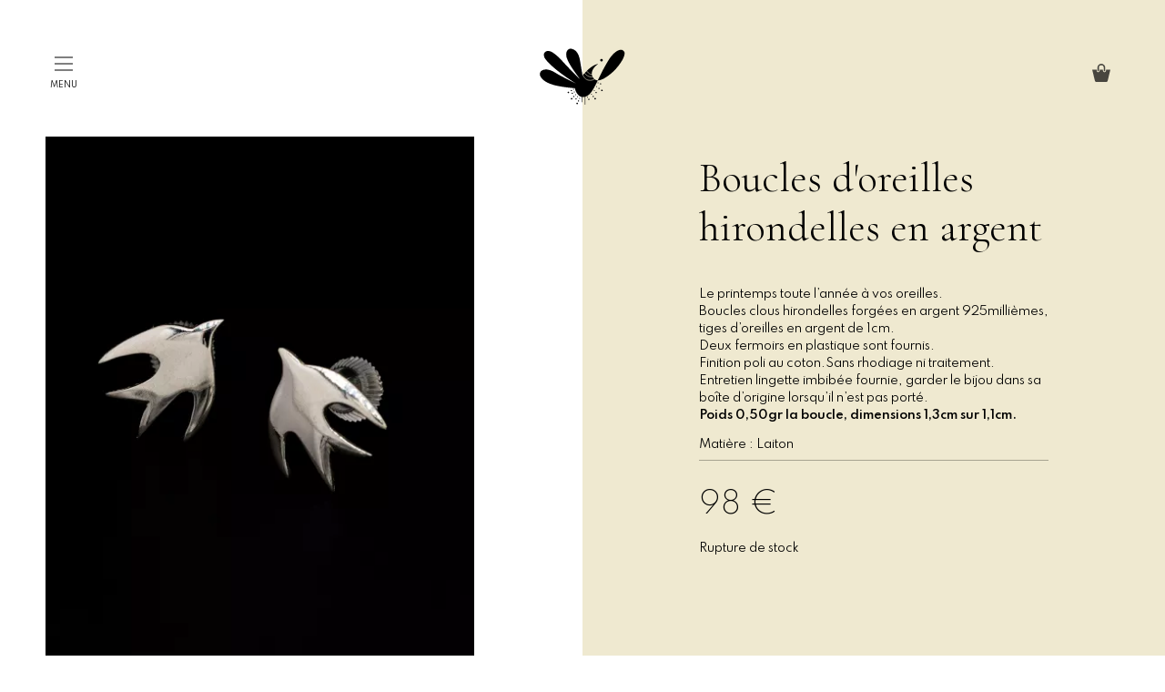

--- FILE ---
content_type: text/html; charset=utf-8
request_url: https://lafilleduvent.fr/les-bijoux/boucles-d-oreilles/boucles-d-oreilles-hirondelles-argent
body_size: 10013
content:
<!DOCTYPE html>
<!-- ## Copyright = web-tiki - 2026. -->
<!-- ## Date      = september 2020 -->
<!-- ## Author    = webtiki -->
<!-- ## Website   = https://web-tiki.com -->
<!-- ## Email	  = hello@web-tiki.com -->
<html lang="fr-fr" dir="ltr">
<head>
<meta name="viewport" content="width=device-width, initial-scale=1.0" />
<meta charset="utf-8">
<title>Boucles d'oreilles hirondelles en argent - La Fille du Vent</title>
<link href="https://lafilleduvent.fr/les-bijoux/boucles-d-oreilles/boucles-d-oreilles-hirondelles-argent" rel="canonical">
<link href="/favicon.ico" rel="shortcut icon" type="image/vnd.microsoft.icon">
<link rel="stylesheet" href="/media/com_jchoptimize/cache/css/b8d8eec5316d5a18b653dd7707ba72ebc2d11465b436ffcb628c67e210b8ab60.css" />
<link href="https://fonts.googleapis.com/css2?family=Cormorant+Garamond:wght@300&amp;family=Spartan:wght@200;400;600;800&amp;display=swapp" rel="stylesheet" />
<style>#hikashop_category_information_module_92 div.hikashop_subcontainer,#hikashop_category_information_module_92 .hikashop_rtop *,#hikashop_category_information_module_92 .hikashop_rbottom *{background:#fff}#hikashop_category_information_module_92 div.hikashop_subcontainer,#hikashop_category_information_module_92 div.hikashop_subcontainer span,#hikashop_category_information_module_92 div.hikashop_container{text-align:center}#hikashop_category_information_module_92 div.hikashop_container{margin:10px 10px}#hikashop_category_information_module_92 .hikashop_subcontainer{-moz-border-radius:5px;-webkit-border-radius:5px;-khtml-border-radius:5px;border-radius:5px}</style>
<style>#hikashop_category_information_module_107 div.hikashop_subcontainer,#hikashop_category_information_module_107 .hikashop_rtop *,#hikashop_category_information_module_107 .hikashop_rbottom *{background:#fff}#hikashop_category_information_module_107 div.hikashop_subcontainer,#hikashop_category_information_module_107 div.hikashop_subcontainer span,#hikashop_category_information_module_107 div.hikashop_container{text-align:left}#hikashop_category_information_module_107 div.hikashop_container{margin:10px 10px}</style>
<script type="application/ld+json">{"@context":"https:\/\/schema.org","@type":"Product","name":"Boucles d'oreilles hirondelles en argent","image":["https:\/\/lafilleduvent.fr\/images\/com_hikashop\/upload\/\/la-tete-dans-les-nuages\/BOU_2_hirondelles_argent-48.jpg","https:\/\/lafilleduvent.fr\/images\/com_hikashop\/upload\/\/la-tete-dans-les-nuages\/BOU_2_hirondelles_argent-44.jpg","https:\/\/lafilleduvent.fr\/images\/com_hikashop\/upload\/\/la-tete-dans-les-nuages\/BOU_2_hirondelles_argent-36.jpg","https:\/\/lafilleduvent.fr\/images\/com_hikashop\/upload\/\/la-tete-dans-les-nuages\/BOU_2_hirondelles_argent-45.jpg"],"description":"Le printemps toute l\u2019ann\u00e9e \u00e0 vos oreilles.Boucles clous hirondelles forg\u00e9es en argent 925milli\u00e8mes, tiges d\u2019oreilles en argent de 1cm.Deux fermoirs en plastique sont fournis.Finition poli au coton.Sans rhodiage ni traitement.Entretien lingette imbib\u00e9e fournie, garder le bijou dans sa bo\u00eete d\u2019origine lorsqu\u2019il n\u2019est pas port\u00e9.Poids 0,50gr la boucle, dimensions 1,3cm sur 1,1cm.","sku":"BAG-ARG-HIR-01","material":"Laiton","offers":{"@type":"Offer","availability":"https:\/\/schema.org\/InStock","price":98,"priceCurrency":"EUR"},"brand":{"@type":"Organization","name":"La Fille du Vent","url":"https:\/\/lafilleduvent.fr","sameAs":["https:\/\/www.facebook.com\/La-Fille-du-Vent-397166437023850\/","https:\/\/www.instagram.com\/bijouxlafilleduvent\/"],"logo":"https:\/\/lafilleduvent.fr\/{\"imagefile\":\"images\\\/logo_la_fille_du_vent.png\",\"alt_text\":\"\"}","image":"https:\/\/lafilleduvent.fr\/{\"imagefile\":\"images\\\/com_hikashop\\\/upload\\\/shiva_accueil.jpg\",\"alt_text\":\"\"}","description":"La Fille du Vent est une jeune marque de bijoux Brestoises cr\u00e9\u00e9e par Mil\u00e9na Vizioz artisan-bijouti\u00e8re. Cette cr\u00e9atrice-magicienne conjugue ma\u00eetrise technique et cr\u00e9ativit\u00e9. Elle dessine, forge,assemble et polie chacune des pi\u00e8ces avec un souci de perfection et un respect des techniques ancestrales. Entrez dans un monde de d\u00e9licatesse et de raffinement, o\u00f9 le feu et le vent dictent la po\u00e9sie.","address":{"@type":"PostalAddress","streetAddress":"12 rue Louis Pasteur","postalCode":"29200","addressLocality":"Brest","addressCountry":"France"},"contactPoint":{"@type":"ContactPoint","contactType":"customer support","telephone":"+33663239842","email":"contact@lafilleduvent.fr"}}}</script>
<!-- Google tag (gtag.js) -->
<link rel="apple-touch-icon" sizes="180x180" href="/templates/lafilleduvent/favicons/apple-touch-icon.png">
<link rel="icon" type="image/png" sizes="32x32" href="/templates/lafilleduvent/favicons/favicon-32x32.png">
<link rel="icon" type="image/png" sizes="16x16" href="/templates/lafilleduvent/favicons/favicon-16x16.png">
<link rel="manifest" href="/templates/lafilleduvent/favicons/site.webmanifest">
<link rel="mask-icon" href="/templates/lafilleduvent/favicons/safari-pinned-tab.svg" color="#cbaf5b">
<link rel="shortcut icon" href="/templates/lafilleduvent/favicons/favicon.ico">
<meta name="msapplication-TileColor" content="#cbaf5b">
<meta name="msapplication-config" content="templates/lafilleduvent/favicons/browserconfig.xml">
<meta name="theme-color" content="#ffffff">
<script src="/media/com_jchoptimize/cache/js/0a43dc7704a56e8394b94fb4a6a9157ae46077f6fb37d304935b39d95a8bd662.js"></script>
<script>window.hikashopFieldsJs={'reqFieldsComp':{},'validFieldsComp':{},'regexFieldsComp':{},'regexValueFieldsComp':{}};</script>
<script>function hikashopToggleFields(new_value,namekey,field_type,id,prefix){if(!window.hikashop)return false;return window.hikashop.toggleField(new_value,namekey,field_type,id,prefix);}</script>
<script>if(!window.localPage)window.localPage={};window.localPage.cartRedirect=function(cid,pid,resp){window.location="/passage-en-caisse/passage-en-caisse/layout-show";};window.localPage.wishlistRedirect=function(cid,pid,resp){window.location="/component/hikashop/product/listing";};</script>
<script>jQuery.notify.defaults({"arrowShow":false,"globalPosition":"top right","elementPosition":"top right","clickToHide":true,"autoHideDelay":4000,"autoHide":true});window.cartNotifyParams={"reference":"global","img_url":"\/media\/com_hikashop\/images\/icons\/icon-32-newproduct.png","redirect_url":"","redirect_delay":"4000","hide_delay":4000,"title":"Produit ajout\u00e9 au panier","text":"Produit ajout\u00e9 avec succ\u00e8s au panier","wishlist_title":"Produit ajout\u00e9 \u00e0 la liste de souhaits","wishlist_text":"Le produit a \u00e9t\u00e9 ajout\u00e9 \u00e0 la liste de souhaits","list_title":"Produits ajout\u00e9s au panier","list_text":"Produits ajout\u00e9s au panier avec succ\u00e8s","list_wishlist_title":"Produits ajout\u00e9s \u00e0 la liste de souhaits","list_wishlist_text":"Produits ajout\u00e9s \u00e0 la liste de souhaits avec succ\u00e8s","err_title":"Ajout du produit au panier impossible","err_text":"Ajout du produit au panier impossible","err_wishlist_title":"Ajout du produit \u00e0 la liste de souhaits impossible","err_wishlist_text":"Ajout du produit \u00e0 la liste de souhaits impossible"};</script>
<script>window.dataLayer=window.dataLayer||[];function gtag(){dataLayer.push(arguments);}
gtag('js',new Date());gtag('config','G-QX4G2PQWXC');</script>
<script src="/media/mod_menu/js/menu-es5.min.js?9a4a1f60f7e8f339ce774c8abe0d34d7" nomodule defer></script>
<script async src="https://www.googletagmanager.com/gtag/js?id=G-QX4G2PQWXC"></script>
</head>
<body class="default">
<div id="pageWrap">
<header id="header">
<button type="button" id="menuBtn" class="menuBtn toggleBtn">
<svg viewBox="0 0 10 10" width="30" height="30">
<title>Accéder au menu</title>
<use xlink:href="#icMenu" />
</svg>
<span class="upper">Menu</span>
</button>
<button id="menuCloseBtn" type="button" class="menuBtn toggleBtn toggleBtnClose">
<svg viewBox="0 0 10 10" width="30" height="30">
<title>Fermer le menu</title>
<use xlink:href="#icCross" />
</svg>
<span class="upper">Fermer</span>
</button>
<nav id="topMenu" class="togglePane bgColor">
<div id="topMenuInner" class="">
<ul class="topMenuLinksWrap">
<li><div id="hikashop_module_92" class="hikashop_module ">
<div id="hikashop_category_information_module_92" class="hikashop_category_information hikashop_categories_listing_main hikashop_category_listing_0">
<div class="hikashop_subcategories_listing">
<h3 class="parentCategoryName"><a href="/les-collections">Les collections</a></h3>
<div class="hikashop_subcategories">
<ul class="hikashop_category_list ">
<li class="hikashop_category_list_item">
<a href="https://lafilleduvent.fr/les-collections/c/bijoux-les-pieds-dans-l-eau">
								Les pieds dans l'eau							</a>
</li>
<li class="hikashop_category_list_item">
<a href="https://lafilleduvent.fr/les-collections/c/bijoux-en-fermant-les-yeux">
								En fermant les yeux							</a>
</li>
<li class="hikashop_category_list_item">
<a href="https://lafilleduvent.fr/les-collections/c/les-genoux-dans-l-herbe">
								Les genoux dans l'herbe							</a>
</li>
<li class="hikashop_category_list_item">
<a href="https://lafilleduvent.fr/les-collections/c/bijoux-la-tete-dans-les-nuages">
								La tête dans les nuages							</a>
</li>
</ul>
</div>
</div>	</div></div>
<ul class="mod-menu mod-list nav  menuBijoux">
<li class="nav-item item-135 deeper parent"><a href="/les-bijoux?filter_Filtredesbijoux_1=" class="font2 huge">Les bijoux</a><ul class="mod-menu__sub list-unstyled small"><li class="nav-item item-134"><a href="/les-bijoux?limitstart=0&amp;filter_Filtredesbijoux_1=20" >Bagues</a></li><li class="nav-item item-137"><a href="/les-bijoux?filter_Filtredesbijoux_1=27&amp;limitstart=0" >Boucles d'oreilles</a></li><li class="nav-item item-138"><a href="/les-bijoux?filter_Filtredesbijoux_1=28&amp;limitstart=0" >Broches</a></li><li class="nav-item item-139"><a href="/les-bijoux?filter_Filtredesbijoux_1=29&amp;limitstart=0" >Bracelets</a></li></ul></li></ul>
</li>
<li><ul class="mod-menu mod-list nav ">
<li class="nav-item item-119"><a href="/a-propos" >A propos</a></li><li class="nav-item item-120"><a href="/points-de-vente" >Points de vente</a></li><li class="nav-item item-140"><a href="/metaux-textures" >Les métaux &amp; textures</a></li><li class="nav-item item-154"><a href="/choisir-sa-taille" >Le guide des tailles</a></li><li class="nav-item item-205"><a href="/bijoux-sur-mesure" >Sur mesure</a></li><li class="nav-item item-118"><a href="/contact" >Contact</a></li><li class="nav-item item-232"><a href="/passage-en-caisse" >Mon panier</a></li><li class="nav-item item-121"><a href="/livraison" >Livraison</a></li><li class="nav-item item-122"><a href="/faq" >Questions fréquentes</a></li><li class="nav-item item-123"><a href="/mentions-legales-cgv" >Mentions légales - CGV</a></li></ul>
</li>
</ul>
</div>
</nav>
<a id="logo" class="mainLogo" href="https://lafilleduvent.fr/">
<svg viewBox="0 0 272 184.5" width="272" height="184.5">
<title>La Fille du Vent, bijoutière</title>
<use xlink:href="#icLogo" />
<use xlink:href="#icLogoDots" />
</svg>
</a>
<a id="menulogo" class="mainLogo" href="https://lafilleduvent.fr/">
<svg viewBox="0 0 272 184.5" width="272" height="184.5">
<title>La Fille du Vent, bijoutière</title>
<use xlink:href="#icLogo" />
<use xlink:href="#icLogoDots" />
</svg>
<span>La Fille du Vent</span>
</a>
<div class="moduletable  menuCartMod">
<div class="hikashop_cart_module  menuCartMod" id="hikashop_cart_module">
<script type="text/javascript">window.Oby.registerAjax(["cart.updated","checkout.cart.updated"],function(params){var o=window.Oby,el=document.getElementById('hikashop_cart_107');if(!el)return;if(params&&params.resp&&(params.resp.ret===0||params.resp.module==107))return;if(params&&params.type&&params.type!='cart')return;if(params&&params.cart_empty)return;o.addClass(el,"hikashop_checkout_loading");o.xRequest("/component/hikashop/product/cart/module_id-107/module_type-cart/return_url-aHR0cHM6Ly9sYWZpbGxlZHV2ZW50LmZyL2xlcy1iaWpvdXgvYm91Y2xlcy1kLW9yZWlsbGVzL2JvdWNsZXMtZC1vcmVpbGxlcy1oaXJvbmRlbGxlcy1hcmdlbnQ=/tmpl-component",{update:el},function(xhr){o.removeClass(el,"hikashop_checkout_loading");});});</script>
<div id="hikashop_cart_107" class="hikashop_cart">
<button type="button" id="cartModBtn" class="toggleBtn">
<svg viewBox="0 0 10 10" width="30" height="30">
<title>Voir mon panier</title>
<use xlink:href="#icBasket" />
</svg>
</button>
<button id="cartModCloseBtn" type="button" class="toggleBtn toggleBtnClose">
<svg viewBox="0 0 10 10" width="30" height="30">
<title>Fermer le panier</title>
<use xlink:href="#icCross" />
</svg>
<span class="upper">Fermer</span>
</button>
<div id="cartMod" class="modCartPane togglePane">
<div class="hikashop_checkout_loading_elem"></div>
<div class="hikashop_checkout_loading_spinner"></div>
<p class="h3 modCartTitle">Le panier est vide</p>	</div>
</div></div>
</div>
</header>
<div id="page">
<main id="main">
<div id="hikashop_product_BAG_ARG_HIR_01_page" class="hikashop_product_page hikashop_product_of_category_33 hikashop_product_of_category_27">
<div class='clear_both'></div>
<script type="text/javascript">function hikashop_product_form_check(){var d=document,el=d.getElementById('hikashop_product_quantity_main');if(!el)
return true;var inputs=el.getElementsByTagName('input');if(inputs&&inputs.length>0)
return true;var links=el.getElementsByTagName('a');if(links&&links.length>0)
return true;return false;}</script>
<form action="/component/hikashop/product/updatecart" method="post" name="hikashop_product_form" onsubmit="return hikashop_product_form_check();" enctype="multipart/form-data">
<div class="prodcutpageWrap flex">
<div id="hikashop_product_left_part" class="hikashop_product_left_part">
<div id="hikashop_product_image_main" class="hikashop_global_image_div" style="">
<div id="hikashop_main_image_div" class="hikashop_main_image_div">
</div>
<div id="hikashop_small_image_div" class="hikashop_small_image_div">
<div class="productMediaWrap">
<picture>
<source type="image/webp" srcset="/images/com_hikashop/upload/thumbnails/1600x1600/la-tete-dans-les-nuages/BOU_2_hirondelles_argent-48.webp 1600w,
								/images/com_hikashop/upload/thumbnails/1200x1200/la-tete-dans-les-nuages/BOU_2_hirondelles_argent-48.webp 1200w,
								/images/com_hikashop/upload/thumbnails/1000x1000/la-tete-dans-les-nuages/BOU_2_hirondelles_argent-48.webp 1000w,
								/images/com_hikashop/upload/thumbnails/800x800/la-tete-dans-les-nuages/BOU_2_hirondelles_argent-48.webp 800w,
								/images/com_hikashop/upload/thumbnails/600x600/la-tete-dans-les-nuages/BOU_2_hirondelles_argent-48.webp 600w,
								/images/com_hikashop/upload/thumbnails/500x500/la-tete-dans-les-nuages/BOU_2_hirondelles_argent-48.webp 500w,
								/images/com_hikashop/upload/thumbnails/400x400/la-tete-dans-les-nuages/BOU_2_hirondelles_argent-48.webp 400w"
							sizes="(min-width: 900px) 46vw, 95vw" >
<source type="image/jpeg" srcset="/images/com_hikashop/upload/thumbnails/1600x1600/la-tete-dans-les-nuages/BOU_2_hirondelles_argent-48.jpg 1600w,
								/images/com_hikashop/upload/thumbnails/1200x1200/la-tete-dans-les-nuages/BOU_2_hirondelles_argent-48.jpg 1200w,
								/images/com_hikashop/upload/thumbnails/1000x1000/la-tete-dans-les-nuages/BOU_2_hirondelles_argent-48.jpg 1000w,
								/images/com_hikashop/upload/thumbnails/800x800/la-tete-dans-les-nuages/BOU_2_hirondelles_argent-48.jpg 800w,
								/images/com_hikashop/upload/thumbnails/600x600/la-tete-dans-les-nuages/BOU_2_hirondelles_argent-48.jpg 600w,
								/images/com_hikashop/upload/thumbnails/500x500/la-tete-dans-les-nuages/BOU_2_hirondelles_argent-48.jpg 500w,
								/images/com_hikashop/upload/thumbnails/400x400/la-tete-dans-les-nuages/BOU_2_hirondelles_argent-48.jpg 400w"
							sizes="(min-width: 900px) 46vw, 95vw"   >
<img src="/images/com_hikashop/upload/thumbnails/400x400/la-tete-dans-les-nuages/BOU_2_hirondelles_argent-48.jpg" alt="Boucles d&#039;oreilles hirondelles en argent" itemprop="image">
</picture>
</div>
<div class="productMediaWrap">
<picture>
<source type="image/webp" srcset="/images/com_hikashop/upload/thumbnails/1600x1600/la-tete-dans-les-nuages/BOU_2_hirondelles_argent-44.webp 1600w,
								/images/com_hikashop/upload/thumbnails/1200x1200/la-tete-dans-les-nuages/BOU_2_hirondelles_argent-44.webp 1200w,
								/images/com_hikashop/upload/thumbnails/1000x1000/la-tete-dans-les-nuages/BOU_2_hirondelles_argent-44.webp 1000w,
								/images/com_hikashop/upload/thumbnails/800x800/la-tete-dans-les-nuages/BOU_2_hirondelles_argent-44.webp 800w,
								/images/com_hikashop/upload/thumbnails/600x600/la-tete-dans-les-nuages/BOU_2_hirondelles_argent-44.webp 600w,
								/images/com_hikashop/upload/thumbnails/500x500/la-tete-dans-les-nuages/BOU_2_hirondelles_argent-44.webp 500w,
								/images/com_hikashop/upload/thumbnails/400x400/la-tete-dans-les-nuages/BOU_2_hirondelles_argent-44.webp 400w"
							sizes="(min-width: 900px) 46vw, 95vw" >
<source type="image/jpeg" srcset="/images/com_hikashop/upload/thumbnails/1600x1600/la-tete-dans-les-nuages/BOU_2_hirondelles_argent-44.jpg 1600w,
								/images/com_hikashop/upload/thumbnails/1200x1200/la-tete-dans-les-nuages/BOU_2_hirondelles_argent-44.jpg 1200w,
								/images/com_hikashop/upload/thumbnails/1000x1000/la-tete-dans-les-nuages/BOU_2_hirondelles_argent-44.jpg 1000w,
								/images/com_hikashop/upload/thumbnails/800x800/la-tete-dans-les-nuages/BOU_2_hirondelles_argent-44.jpg 800w,
								/images/com_hikashop/upload/thumbnails/600x600/la-tete-dans-les-nuages/BOU_2_hirondelles_argent-44.jpg 600w,
								/images/com_hikashop/upload/thumbnails/500x500/la-tete-dans-les-nuages/BOU_2_hirondelles_argent-44.jpg 500w,
								/images/com_hikashop/upload/thumbnails/400x400/la-tete-dans-les-nuages/BOU_2_hirondelles_argent-44.jpg 400w"
							sizes="(min-width: 900px) 46vw, 95vw"   >
<img src="/images/com_hikashop/upload/thumbnails/400x400/la-tete-dans-les-nuages/BOU_2_hirondelles_argent-44.jpg" alt="Boucles d&#039;oreilles hirondelles en argent" itemprop="image">
</picture>
</div>
<div class="productMediaWrap">
<picture>
<source type="image/webp" srcset="/images/com_hikashop/upload/thumbnails/1600x1600/la-tete-dans-les-nuages/BOU_2_hirondelles_argent-36.webp 1600w,
								/images/com_hikashop/upload/thumbnails/1200x1200/la-tete-dans-les-nuages/BOU_2_hirondelles_argent-36.webp 1200w,
								/images/com_hikashop/upload/thumbnails/1000x1000/la-tete-dans-les-nuages/BOU_2_hirondelles_argent-36.webp 1000w,
								/images/com_hikashop/upload/thumbnails/800x800/la-tete-dans-les-nuages/BOU_2_hirondelles_argent-36.webp 800w,
								/images/com_hikashop/upload/thumbnails/600x600/la-tete-dans-les-nuages/BOU_2_hirondelles_argent-36.webp 600w,
								/images/com_hikashop/upload/thumbnails/500x500/la-tete-dans-les-nuages/BOU_2_hirondelles_argent-36.webp 500w,
								/images/com_hikashop/upload/thumbnails/400x400/la-tete-dans-les-nuages/BOU_2_hirondelles_argent-36.webp 400w"
							sizes="(min-width: 900px) 46vw, 95vw" >
<source type="image/jpeg" srcset="/images/com_hikashop/upload/thumbnails/1600x1600/la-tete-dans-les-nuages/BOU_2_hirondelles_argent-36.jpg 1600w,
								/images/com_hikashop/upload/thumbnails/1200x1200/la-tete-dans-les-nuages/BOU_2_hirondelles_argent-36.jpg 1200w,
								/images/com_hikashop/upload/thumbnails/1000x1000/la-tete-dans-les-nuages/BOU_2_hirondelles_argent-36.jpg 1000w,
								/images/com_hikashop/upload/thumbnails/800x800/la-tete-dans-les-nuages/BOU_2_hirondelles_argent-36.jpg 800w,
								/images/com_hikashop/upload/thumbnails/600x600/la-tete-dans-les-nuages/BOU_2_hirondelles_argent-36.jpg 600w,
								/images/com_hikashop/upload/thumbnails/500x500/la-tete-dans-les-nuages/BOU_2_hirondelles_argent-36.jpg 500w,
								/images/com_hikashop/upload/thumbnails/400x400/la-tete-dans-les-nuages/BOU_2_hirondelles_argent-36.jpg 400w"
							sizes="(min-width: 900px) 46vw, 95vw"   >
<img src="/images/com_hikashop/upload/thumbnails/400x400/la-tete-dans-les-nuages/BOU_2_hirondelles_argent-36.jpg" alt="Boucles d&#039;oreilles hirondelles en argent" itemprop="image">
</picture>
</div>
<div class="productMediaWrap">
<picture>
<source type="image/webp" srcset="/images/com_hikashop/upload/thumbnails/1600x1600/la-tete-dans-les-nuages/BOU_2_hirondelles_argent-45.webp 1600w,
								/images/com_hikashop/upload/thumbnails/1200x1200/la-tete-dans-les-nuages/BOU_2_hirondelles_argent-45.webp 1200w,
								/images/com_hikashop/upload/thumbnails/1000x1000/la-tete-dans-les-nuages/BOU_2_hirondelles_argent-45.webp 1000w,
								/images/com_hikashop/upload/thumbnails/800x800/la-tete-dans-les-nuages/BOU_2_hirondelles_argent-45.webp 800w,
								/images/com_hikashop/upload/thumbnails/600x600/la-tete-dans-les-nuages/BOU_2_hirondelles_argent-45.webp 600w,
								/images/com_hikashop/upload/thumbnails/500x500/la-tete-dans-les-nuages/BOU_2_hirondelles_argent-45.webp 500w,
								/images/com_hikashop/upload/thumbnails/400x400/la-tete-dans-les-nuages/BOU_2_hirondelles_argent-45.webp 400w"
							sizes="(min-width: 900px) 46vw, 95vw" >
<source type="image/jpeg" srcset="/images/com_hikashop/upload/thumbnails/1600x1600/la-tete-dans-les-nuages/BOU_2_hirondelles_argent-45.jpg 1600w,
								/images/com_hikashop/upload/thumbnails/1200x1200/la-tete-dans-les-nuages/BOU_2_hirondelles_argent-45.jpg 1200w,
								/images/com_hikashop/upload/thumbnails/1000x1000/la-tete-dans-les-nuages/BOU_2_hirondelles_argent-45.jpg 1000w,
								/images/com_hikashop/upload/thumbnails/800x800/la-tete-dans-les-nuages/BOU_2_hirondelles_argent-45.jpg 800w,
								/images/com_hikashop/upload/thumbnails/600x600/la-tete-dans-les-nuages/BOU_2_hirondelles_argent-45.jpg 600w,
								/images/com_hikashop/upload/thumbnails/500x500/la-tete-dans-les-nuages/BOU_2_hirondelles_argent-45.jpg 500w,
								/images/com_hikashop/upload/thumbnails/400x400/la-tete-dans-les-nuages/BOU_2_hirondelles_argent-45.jpg 400w"
							sizes="(min-width: 900px) 46vw, 95vw"   >
<img src="/images/com_hikashop/upload/thumbnails/400x400/la-tete-dans-les-nuages/BOU_2_hirondelles_argent-45.jpg" alt="Boucles d&#039;oreilles hirondelles en argent" itemprop="image">
</picture>
</div>
</div>
</div>
<script type="text/javascript">if(!window.localPage)
window.localPage={};if(!window.localPage.images)
window.localPage.images={};window.localPage.changeImage=function(el,id,url,width,height,title,alt){var d=document,target=d.getElementById(id),w=window,o=window.Oby;if(!target)return false;target.src=url;target.width=width;target.height=height;target.title=title;target.alt=alt;var target_src=d.getElementById(id+'_src');if(target_src){target_src.srcset=url;}
var target_webp=d.getElementById(id+'_webp');if(target_webp){target_webp.srcset=url.substr(0,url.lastIndexOf("."))+'.webp';}
var thumb_img=null,thumbs_div=d.getElementById('hikashop_small_image_div');if(thumbs_div){thumbs_img=thumbs_div.getElementsByTagName('img');if(thumbs_img){for(var i=thumbs_img.length-1;i>=0;i--){o.removeClass(thumbs_img[i],'hikashop_child_image_active');}}}
thumb_img=el.getElementsByTagName('img');if(thumb_img){for(var i=thumb_img.length-1;i>=0;i--){o.addClass(thumb_img[i],'hikashop_child_image_active');}}
window.localPage.images[id]=el;return false;};window.localPage.openImage=function(id,variant_name,e){if(!variant_name)variant_name='';if(!window.localPage.images[id])
window.localPage.images[id]=document.getElementById('hikashop_first_thumbnail'+variant_name);e=e||window.event;e.stopPropagation();e.cancelBubble=true;window.Oby.cancelEvent(e);window.localPage.images[id].click();return false;};</script>
</div>
<div class="productInfoWrap bgColor flex">
<div id="hikashop_product_top_part" class="hikashop_product_top_part">
<h1 class="productTitle">
<span id="hikashop_product_name_main" class="hikashop_product_name_main">Boucles d'oreilles hirondelles en argent</span>
</h1>
</div>
<div id="hikashop_product_bottom_part" class="hikashop_product_bottom_part">
<div id="hikashop_product_description_main" class="hikashop_product_description_main txt" itemprop="description">
<p>Le printemps toute l’année à vos oreilles.<br />Boucles clous hirondelles forgées en argent 925millièmes, tiges d’oreilles en argent de 1cm.<br />Deux fermoirs en plastique sont fournis.<br />Finition poli au coton.Sans rhodiage ni traitement.<br />Entretien lingette imbibée fournie, garder le bijou dans sa boîte d’origine lorsqu’il n’est pas porté.<br /><strong>Poids 0,50gr la boucle, dimensions 1,3cm sur 1,1cm.</strong></p>
<p class="productDetails">
<span>Matière : Laiton</span>
</p>
</div>
<span id="hikashop_product_url_main" class="hikashop_product_url_main">
</span>
<div id="hikashop_product_files_main" class="hikashop_product_files_main">
</div>
</div>
<div id="hikashop_product_right_part" class="hikashop_product_right_part">
<div id="hikashop_product_price_main" class="hikashop_product_price_main" >
<span class="productPrice hikashop_product_price_full">
<span class="hikashop_product_price hikashop_product_price_0">98 €</span> </span>
</div>
<span id="hikashop_product_price_with_options_main" class="hikashop_product_price_with_options_main"></span>
<div id="hikashop_product_quantity_main" class="hikashop_product_quantity_main">
<span class="hikashop_product_stock_count hikashop_product_no_stock">
Rupture de stock</span>
</div>
<div id="hikashop_product_quantity_alt" class="hikashop_product_quantity_main_alt" style="display:none;">
					L'ajout au panier apparaîtra après la sélection des valeurs ci-dessus				</div>
<div id="hikashop_product_contact_main" class="hikashop_product_contact_main">
</div>
<div id="hikashop_product_tags_main" class="hikashop_product_tags"></div>
<span id="hikashop_product_id_main" class="hikashop_product_id_main">
<input type="hidden" name="product_id" value="70" />
</span>
</div>
</div>
</div>
<input type="hidden" name="cart_type" id="type" value="cart"/>
<input type="hidden" name="add" value="1"/>
<input type="hidden" name="ctrl" value="product"/>
<input type="hidden" name="task" value="updatecart"/>
<input type="hidden" name="return_url" value="L2xlcy1iaWpvdXgvYm91Y2xlcy1kLW9yZWlsbGVzL3Bhc3NhZ2UtZW4tY2Fpc3Nl"/>
</form>
<div class="hikashop_submodules" id="hikashop_submodules" style="clear:both">
</div>
<div class="hikashop_external_comments" id="hikashop_external_comments" style="clear:both">
</div>
</div>
<!--  HikaShop Component powered by http://www.hikashop.com -->
<!-- version Business : 4.6.1 [2208252202] -->
</main>
</div>
<footer class="bgColor">
<nav id="footerMenu">
<div id="topMenuInner" class="">
<ul class="topMenuLinksWrap">
<li><div id="hikashop_module_92" class="hikashop_module ">
<div id="hikashop_category_information_module_92" class="hikashop_category_information hikashop_categories_listing_main hikashop_category_listing_0">
<div class="hikashop_subcategories_listing">
<h3 class="parentCategoryName"><a href="/les-collections">Les collections</a></h3>
<div class="hikashop_subcategories">
<ul class="hikashop_category_list ">
<li class="hikashop_category_list_item">
<a href="https://lafilleduvent.fr/les-collections/c/bijoux-les-pieds-dans-l-eau">
								Les pieds dans l'eau							</a>
</li>
<li class="hikashop_category_list_item">
<a href="https://lafilleduvent.fr/les-collections/c/bijoux-en-fermant-les-yeux">
								En fermant les yeux							</a>
</li>
<li class="hikashop_category_list_item">
<a href="https://lafilleduvent.fr/les-collections/c/les-genoux-dans-l-herbe">
								Les genoux dans l'herbe							</a>
</li>
<li class="hikashop_category_list_item">
<a href="https://lafilleduvent.fr/les-collections/c/bijoux-la-tete-dans-les-nuages">
								La tête dans les nuages							</a>
</li>
</ul>
</div>
</div>	</div></div>
<ul class="mod-menu mod-list nav  menuBijoux">
<li class="nav-item item-135 deeper parent"><a href="/les-bijoux?filter_Filtredesbijoux_1=" class="font2 huge">Les bijoux</a><ul class="mod-menu__sub list-unstyled small"><li class="nav-item item-134"><a href="/les-bijoux?limitstart=0&amp;filter_Filtredesbijoux_1=20" >Bagues</a></li><li class="nav-item item-137"><a href="/les-bijoux?filter_Filtredesbijoux_1=27&amp;limitstart=0" >Boucles d'oreilles</a></li><li class="nav-item item-138"><a href="/les-bijoux?filter_Filtredesbijoux_1=28&amp;limitstart=0" >Broches</a></li><li class="nav-item item-139"><a href="/les-bijoux?filter_Filtredesbijoux_1=29&amp;limitstart=0" >Bracelets</a></li></ul></li></ul>
</li>
<li><ul class="mod-menu mod-list nav ">
<li class="nav-item item-119"><a href="/a-propos" >A propos</a></li><li class="nav-item item-120"><a href="/points-de-vente" >Points de vente</a></li><li class="nav-item item-140"><a href="/metaux-textures" >Les métaux &amp; textures</a></li><li class="nav-item item-154"><a href="/choisir-sa-taille" >Le guide des tailles</a></li><li class="nav-item item-205"><a href="/bijoux-sur-mesure" >Sur mesure</a></li><li class="nav-item item-118"><a href="/contact" >Contact</a></li><li class="nav-item item-232"><a href="/passage-en-caisse" >Mon panier</a></li><li class="nav-item item-121"><a href="/livraison" >Livraison</a></li><li class="nav-item item-122"><a href="/faq" >Questions fréquentes</a></li><li class="nav-item item-123"><a href="/mentions-legales-cgv" >Mentions légales - CGV</a></li></ul>
</li>
</ul>
</div>
</nav>
<p class="copyright"><span>© La Fille du Vent 2026</span></p>
</footer>
</div>
<svg xmlns="http://www.w3.org/2000/symbol" style="width:0;height:0;">
<symbol id="icMenu" viewBox="0 0 10 10">
<line stroke-width="0.5" stroke="#000" x1="0" x2="10" y1="1.5" y2="1.5" />
<line stroke-width="0.5" stroke="#000" x1="0" x2="10" y1="5" y2="5" />
<line stroke-width="0.5" stroke="#000" x1="0" x2="10" y1="8.5" y2="8.5" />
</symbol>
<symbol id="icCross" viewBox="0 0 10 10">
<line stroke-width="0.5" stroke="#000" x1="0.5" x2="9.5" y1="0.5" y2="9.5" />
<line stroke-width="0.5" stroke="#000" x1="0.5" x2="9.5" y1="9.5" y2="0.5" />
</symbol>
<symbol id="icBasket" viewBox="0 0 48 48">
<path d="M15.733 20.125a2 2 0 002-2v-7.8A6.332 6.332 0 0124.058 4a6.333 6.333 0 016.325 6.325v7.8a2 2 0 004 0v-7.8C34.383 4.632 29.751 0 24.058 0c-5.692 0-10.324 4.632-10.324 10.325v7.8a2 2 0 001.999 2z"/>
<path d="M47 15.631H36.383v2.494c0 2.206-1.794 4-4 4-2.205 0-4-1.794-4-4v-2.494h-8.649v2.494c0 2.206-1.794 4-4 4s-4-1.794-4-4v-2.494H1c-.552 0-.893.435-.762.971L7.235 45.1C7.658 46.702 9.343 48 11 48h26c1.658 0 3.342-1.299 3.767-2.9l6.996-28.498c.13-.537-.21-.971-.763-.971z"/>
</symbol>
<symbol id="iconEdit" viewBox="0 0 512 512">
<path d="M501.524 73.158l-62.766-62.702c-13.943-13.929-36.621-13.919-50.554.02L52.631 346.202c-10.486 10.476-18.494 23.446-23.157 37.511l-.299.902L0 511.984l127.485-29.119.9-.298c14.076-4.655 27.058-12.651 37.556-23.136l335.605-335.757c6.746-6.75 10.459-15.722 10.455-25.263-.005-9.539-3.725-18.508-10.477-25.253zM53.208 458.809l11.916-52.024 40.168 40.127-52.084 11.897zm88.671-31.874l-56.742-56.684L362.519 92.743l56.742 56.684-277.382 277.508zm305.654-305.792L390.79 64.459l22.703-22.713 56.743 56.684-22.703 22.713z"/>
</symbol>
<symbol id="icLogo" viewBox="0 0 272 184.5">
<mask id="icLogoNecklace">
<rect x="0" y="0" width="272" height="184.5" fill="#fff"/>
<g fill="none" stroke="#000" stroke-width="1.5">
<path d="M173.5,85.5c-9.3,3.5-18.7,0-26.2-11.2"/>
<path d="M171.3,90.3c-6.4,8.3-25.8,1.3-31.3-12.3"/>
<path d="M172.3,99.8c-1.8,1.1-10.2,6-19.9,3.2c-11.3-3.3-16.1-16-15.7-16.4"/>
</g>
</mask>
<path d="M195.5,41c0.8,0.7,1.1,1.7,1.1,2.7s-0.4,2-1.1,2.7c-0.8,0.7-1.7,1.1-2.7,1.1c-1.1,0-2-0.4-2.8-1.1 c-0.8-0.7-1.1-1.7-1.1-2.7s0.4-2,1.1-2.7c0.8-0.7,1.7-1.1,2.8-1.1C193.8,39.9,194.7,40.2,195.5,41z"/>
<path mask="url(#icLogoNecklace)" d="M182.9,54.8c0,0-11.6,1-27,14.2C145.2,78.2,135.9,89,135.9,89s-1.1-8-5.5-33.4c-2.4-13.8-3.7-28.5-14.4-39.3 c-1.8-1.8-12.2-9.5-20-6c-9.8,4.3-10.1,17.7-6.8,27.2c8.2,23.8,35.7,56.3,38.9,62.9c0.1,0.2-37.4-36.8-56.1-58.3 C66.2,35.7,49,20.5,41.1,17.8c-6.7-2.3-12.3-2.4-16.6,1.2c-5.3,4.3-5.2,13.5-0.2,20.3c24.2,32.9,91.5,73.5,93.2,74.7 c0,0-40.6-20.2-54-27.8c-12.3-7-18.8-12.3-31.1-14.4C19.2,69.6,10.7,75.1,9,81.5c-3.3,12,11.3,27.6,39,35.5 c26.5,7.6,65.5,10.1,65.5,10.3c-0.3,4.5,8,26.3,23,26.3c31.5,0,38.5-46.5,75-106c15.8-28.3,41-45.3,49.7-28 c5.1,10.1-15.7,44.3-40.7,64.5c-38.3,31-49,19-54.5,8.5C155.6,72.6,182.9,54.8,182.9,54.8z"/>
<rect x="133.5" y="151.9" width="1.5" height="17" />
<rect x="143" y="151.2" width="1.5" height="25" />
</symbol>
<symbol id="icLogoDots" viewBox="0 0 272 184.5">
<path d="M181,111.3c0-0.9,0.6-1.5,1.4-1.5s1.4,0.6,1.4,1.5c0,0.9-0.6,1.5-1.4,1.5C181.6,112.8,181,112.1,181,111.3z"/>
<path d="M169.7,134.5c0-0.9,0.6-1.5,1.4-1.5s1.4,0.6,1.4,1.5c0,0.9-0.6,1.5-1.4,1.5C170.3,136,169.7,135.4,169.7,134.5z"/>
<path d="M161.5,145.3c0-0.9,0.6-1.5,1.4-1.5s1.4,0.6,1.4,1.5c0,0.9-0.6,1.5-1.4,1.5C162.1,146.8,161.5,146.1,161.5,145.3z"/>
<path d="M177,122.5c0-0.9,0.6-1.5,1.4-1.5s1.4,0.6,1.4,1.5c0,0.9-0.6,1.5-1.4,1.5C177.6,124,177,123.4,177,122.5z"/>
<path d="M149.7,154.3c0-0.9,0.6-1.5,1.4-1.5s1.4,0.6,1.4,1.5c0,0.9-0.6,1.5-1.4,1.5C150.3,155.8,149.7,155.1,149.7,154.3z"/>
<path d="M191.3,112.8c0.4,0.4,0.6,0.8,0.6,1.3s-0.2,1-0.6,1.3s-0.8,0.5-1.3,0.5c-0.5,0-1-0.2-1.3-0.5s-0.6-0.8-0.6-1.3 s0.2-1,0.6-1.3s0.8-0.5,1.3-0.5C190.5,112.2,190.9,112.4,191.3,112.8z"/>
<path d="M186.6,126.5c0.4,0.4,0.6,0.8,0.6,1.3s-0.2,1-0.6,1.3s-0.8,0.5-1.3,0.5c-0.5,0-1-0.2-1.3-0.5s-0.6-0.8-0.6-1.3 s0.2-1,0.6-1.3s0.8-0.5,1.3-0.5C185.8,125.9,186.3,126.1,186.6,126.5z"/>
<path d="M178,138.8c0.4,0.4,0.6,0.8,0.6,1.3s-0.2,1-0.6,1.3s-0.8,0.5-1.3,0.5c-0.5,0-1-0.2-1.3-0.5s-0.6-0.8-0.6-1.3 s0.2-1,0.6-1.3s0.8-0.5,1.3-0.5C177.2,138.2,177.6,138.4,178,138.8z"/>
<path d="M169.3,150.6c0.4,0.4,0.6,0.8,0.6,1.3s-0.2,1-0.6,1.3s-0.8,0.5-1.3,0.5c-0.5,0-1-0.2-1.3-0.5s-0.6-0.8-0.6-1.3 s0.2-1,0.6-1.3s0.8-0.5,1.3-0.5C168.5,150.1,168.9,150.3,169.3,150.6z"/>
<path d="M156.3,159.1c0.4,0.4,0.6,0.8,0.6,1.3s-0.2,1-0.6,1.3s-0.8,0.5-1.3,0.5c-0.5,0-1-0.2-1.3-0.5s-0.6-0.8-0.6-1.3 s0.2-1,0.6-1.3s0.8-0.5,1.3-0.5C155.5,158.6,155.9,158.8,156.3,159.1z"/>
<path d="M110.2,129.2c0.3,0.3,0.4,0.6,0.4,1s-0.1,0.7-0.4,1s-0.6,0.4-1,0.4c-0.4,0-0.7-0.1-1-0.4s-0.4-0.6-0.4-1s0.1-0.7,0.4-1 s0.6-0.4,1-0.4C109.6,128.8,109.9,128.9,110.2,129.2z"/>
<path d="M175.4,156.9c0.5,0.4,0.7,1,0.7,1.6s-0.2,1.2-0.7,1.6s-1,0.7-1.6,0.7c-0.6,0-1.2-0.2-1.7-0.7s-0.7-1-0.7-1.6 s0.2-1.2,0.7-1.6s1-0.7,1.7-0.7C174.4,156.2,175,156.4,175.4,156.9z"/>
<path d="M112.5,137.5c0.3,0.3,0.4,0.6,0.4,1s-0.1,0.7-0.4,1s-0.6,0.4-1,0.4c-0.4,0-0.7-0.1-1-0.4s-0.4-0.6-0.4-1s0.1-0.7,0.4-1 s0.6-0.4,1-0.4C111.9,137.1,112.2,137.2,112.5,137.5z"/>
<path d="M116.8,145.8c0.3,0.3,0.4,0.6,0.4,1s-0.1,0.7-0.4,1s-0.6,0.4-1,0.4c-0.4,0-0.7-0.1-1-0.4s-0.4-0.6-0.4-1s0.1-0.7,0.4-1 s0.6-0.4,1-0.4C116.2,145.4,116.6,145.6,116.8,145.8z"/>
<path d="M122.1,151.3c0.3,0.3,0.4,0.6,0.4,1s-0.1,0.7-0.4,1s-0.6,0.4-1,0.4c-0.4,0-0.7-0.1-1-0.4s-0.4-0.6-0.4-1s0.1-0.7,0.4-1 s0.6-0.4,1-0.4C121.5,150.9,121.8,151.1,122.1,151.3z"/>
<path d="M128.5,156.5c0.3,0.3,0.4,0.6,0.4,1s-0.1,0.7-0.4,1s-0.6,0.4-1,0.4c-0.4,0-0.7-0.1-1-0.4s-0.4-0.6-0.4-1s0.1-0.7,0.4-1 s0.6-0.4,1-0.4C127.9,156.1,128.2,156.2,128.5,156.5z"/>
<path d="M104,132.9c0.4,0.4,0.6,0.8,0.6,1.3s-0.2,1-0.6,1.3s-0.8,0.5-1.3,0.5c-0.5,0-1-0.2-1.3-0.5s-0.6-0.8-0.6-1.3 s0.2-1,0.6-1.3s0.8-0.5,1.3-0.5C103.2,132.3,103.6,132.5,104,132.9z"/>
<path d="M111.3,150.6c0.4,0.4,0.6,0.8,0.6,1.3s-0.2,1-0.6,1.3s-0.8,0.5-1.3,0.5c-0.5,0-1-0.2-1.3-0.5s-0.6-0.8-0.6-1.3 s0.2-1,0.6-1.3s0.8-0.5,1.3-0.5C110.5,150.1,110.9,150.3,111.3,150.6z"/>
<path d="M106.6,141.1c0.4,0.4,0.6,0.8,0.6,1.3s-0.2,1-0.6,1.3s-0.8,0.5-1.3,0.5c-0.5,0-1-0.2-1.3-0.5s-0.6-0.8-0.6-1.3 s0.2-1,0.6-1.3s0.8-0.5,1.3-0.5C105.8,140.6,106.3,140.8,106.6,141.1z"/>
<path d="M118,157.6c0.4,0.4,0.6,0.8,0.6,1.3s-0.2,1-0.6,1.3s-0.8,0.5-1.3,0.5c-0.5,0-1-0.2-1.3-0.5s-0.6-0.8-0.6-1.3 s0.2-1,0.6-1.3s0.8-0.5,1.3-0.5C117.2,157,117.6,157.2,118,157.6z"/>
<path d="M125.3,163.8c0.4,0.4,0.6,0.8,0.6,1.3s-0.2,1-0.6,1.3s-0.8,0.5-1.3,0.5c-0.5,0-1-0.2-1.3-0.5s-0.6-0.8-0.6-1.3 s0.2-1,0.6-1.3s0.8-0.5,1.3-0.5C124.5,163.2,124.9,163.4,125.3,163.8z"/>
<path d="M95.4,138.1c0.5,0.4,0.7,1,0.7,1.6s-0.2,1.2-0.7,1.6c-0.5,0.4-1,0.7-1.6,0.7c-0.6,0-1.2-0.2-1.7-0.7 c-0.5-0.4-0.7-1-0.7-1.6s0.2-1.2,0.7-1.6c0.5-0.4,1-0.7,1.7-0.7C94.4,137.4,95,137.6,95.4,138.1z"/>
<path d="M105.1,156.9c0.5,0.4,0.7,1,0.7,1.6s-0.2,1.2-0.7,1.6c-0.5,0.4-1,0.7-1.6,0.7c-0.6,0-1.2-0.2-1.7-0.7 c-0.5-0.4-0.7-1-0.7-1.6s0.2-1.2,0.7-1.6c0.5-0.4,1-0.7,1.7-0.7C104.1,156.2,104.6,156.4,105.1,156.9z"/>
<path d="M121.7,171.1c0.5,0.4,0.7,1,0.7,1.6s-0.2,1.2-0.7,1.6c-0.5,0.4-1,0.7-1.6,0.7c-0.6,0-1.2-0.2-1.7-0.7 c-0.5-0.4-0.7-1-0.7-1.6s0.2-1.2,0.7-1.6c0.5-0.4,1-0.7,1.7-0.7C120.7,170.4,121.3,170.6,121.7,171.1z"/>
<path d="M195.7,132.1c0.5,0.4,0.7,1,0.7,1.6s-0.2,1.2-0.7,1.6s-1,0.7-1.6,0.7c-0.6,0-1.2-0.2-1.7-0.7s-0.7-1-0.7-1.6 s0.2-1.2,0.7-1.6s1-0.7,1.7-0.7C194.7,131.5,195.3,131.7,195.7,132.1z"/>
</symbol>
<symbol id="icLoader" viewBox="0 0 38 38">
<defs>
<linearGradient x1="8.042%" y1="0%" x2="65.682%" y2="23.865%" id="a">
<stop stop-color="#ddd" stop-opacity="0" offset="0%"/>
<stop stop-color="#ddd" stop-opacity=".631" offset="63.146%"/>
<stop stop-color="#ddd" offset="100%"/>
</linearGradient>
</defs>
<g fill="none" fill-rule="evenodd">
<g transform="translate(1 1)">
<path d="M36 18c0-9.94-8.06-18-18-18" id="Oval-2" stroke="url(#a)" stroke-width="2">
<animateTransform
						attributeName="transform"
						type="rotate"
						from="0 18 18"
						to="360 18 18"
						dur="0.9s"
						repeatCount="indefinite" />
</path>
<circle fill="#ddd" cx="36" cy="18" r="1">
<animateTransform
						attributeName="transform"
						type="rotate"
						from="0 18 18"
						to="360 18 18"
						dur="0.9s"
						repeatCount="indefinite" />
</circle>
</g>
</g>
</symbol>
<symbol id="icIn" viewBox="0 0 512 512">
<path d="M305 256c0 27.063-21.938 49-49 49s-49-21.938-49-49 21.938-49 49-49 49 21.938 49 49zm0 0"/><path d="M370.594 169.305a45.546 45.546 0 00-10.996-16.903 45.514 45.514 0 00-16.903-10.996c-5.18-2.011-12.96-4.406-27.293-5.058-15.504-.707-20.152-.86-59.402-.86-39.254 0-43.902.149-59.402.856-14.332.656-22.118 3.05-27.293 5.062a45.483 45.483 0 00-16.903 10.996 45.572 45.572 0 00-11 16.903c-2.011 5.18-4.406 12.965-5.058 27.297-.707 15.5-.86 20.148-.86 59.402 0 39.25.153 43.898.86 59.402.652 14.332 3.047 22.114 5.058 27.293a45.563 45.563 0 0010.996 16.903 45.514 45.514 0 0016.903 10.996c5.18 2.015 12.965 4.41 27.297 5.062 15.5.707 20.144.856 59.398.856 39.258 0 43.906-.149 59.402-.856 14.332-.652 22.118-3.047 27.297-5.062a48.68 48.68 0 0027.899-27.899c2.011-5.18 4.406-12.96 5.062-27.293.707-15.504.856-20.152.856-59.402 0-39.254-.149-43.902-.856-59.402-.652-14.332-3.047-22.118-5.062-27.297zM256 331.485c-41.691 0-75.488-33.794-75.488-75.485s33.797-75.484 75.488-75.484c41.688 0 75.484 33.793 75.484 75.484S297.688 331.484 256 331.484zm78.469-136.313c-9.742 0-17.64-7.899-17.64-17.64s7.898-17.641 17.64-17.641 17.64 7.898 17.64 17.64c-.004 9.742-7.898 17.64-17.64 17.64zm0 0"/><path d="M256 0C114.637 0 0 114.637 0 256s114.637 256 256 256 256-114.637 256-256S397.363 0 256 0zm146.113 316.605c-.71 15.649-3.199 26.333-6.832 35.684a75.164 75.164 0 01-42.992 42.992c-9.348 3.633-20.035 6.117-35.68 6.832-15.675.715-20.683.887-60.605.887-39.926 0-44.93-.172-60.61-.887-15.644-.715-26.331-3.199-35.68-6.832a72.018 72.018 0 01-26.038-16.957 72.044 72.044 0 01-16.953-26.035c-3.633-9.348-6.121-20.035-6.832-35.68-.723-15.68-.891-20.687-.891-60.609s.168-44.93.887-60.605c.71-15.649 3.195-26.332 6.828-35.684a72.013 72.013 0 0116.96-26.035 72.003 72.003 0 0126.036-16.957c9.352-3.633 20.035-6.117 35.684-6.832C211.07 109.172 216.078 109 256 109s44.93.172 60.605.89c15.649.712 26.332 3.196 35.684 6.825a72.061 72.061 0 0126.04 16.96 72.027 72.027 0 0116.952 26.036c3.637 9.352 6.121 20.035 6.836 35.684.715 15.675.883 20.683.883 60.605s-.168 44.93-.887 60.605zm0 0"/>
</symbol>
<symbol id="icFb" viewBox="0 0 512 512">
<path d="M512 256C512 114.6 397.4 0 256 0S0 114.6 0 256s114.6 256 256 256c1.5 0 3 0 4.5-.1V312.7h-55v-64.1h55v-47.2c0-54.7 33.4-84.5 82.2-84.5 23.4 0 43.5 1.7 49.3 2.5v57.2h-33.6c-26.5 0-31.7 12.6-31.7 31.1v40.8h63.5l-8.3 64.1h-55.2v189.5C433.7 471.4 512 372.9 512 256z"/>
</symbol>
<symbol id="icExternal" viewBox="0 0 194.818 194.818">
<path d="M185.818 2.161h-57.04c-4.971 0-9 4.029-9 9s4.029 9 9 9h35.312l-86.3 86.3a9 9 0 006.364 15.364 8.975 8.975 0 006.364-2.636l86.3-86.3v35.313c0 4.971 4.029 9 9 9s9-4.029 9-9v-57.04a9 9 0 00-9-9.001z"/><path d="M149 77.201a9 9 0 00-9 9v88.456H18v-122h93.778c4.971 0 9-4.029 9-9s-4.029-9-9-9H9a9 9 0 00-9 9v140a9 9 0 009 9h140a9 9 0 009-9V86.201a9 9 0 00-9-9z"/>
</symbol>
</svg>	</body>
</html>

--- FILE ---
content_type: text/css
request_url: https://lafilleduvent.fr/media/com_jchoptimize/cache/css/b8d8eec5316d5a18b653dd7707ba72ebc2d11465b436ffcb628c67e210b8ab60.css
body_size: 31160
content:
@charset "utf-8";
/***!  /media/com_hikashop/css/hikashop.css?v=461  !***/

.hk-container{margin-right:auto;margin-left:auto;padding-left:5px;padding-right:5px;-webkit-box-sizing:border-box;-moz-box-sizing:border-box;box-sizing:border-box}.hk-thumbnails{list-style:outside none none}@media (min-width:768px){.hk-container{width:750px}}@media (min-width:992px){.hk-container{width:970px}}@media (min-width:1200px){.hk-container{width:1170px}}.hk-container-fluid{margin-right:auto;margin-left:auto;padding-left:5px;padding-right:5px;display:-webkit-box;display:-moz-box;display:box;display:-webkit-flex;display:-moz-flex;display:-ms-flexbox;display:flex;-webkit-flex-flow:row wrap;-moz-flex-flow:row wrap;flex-flow:row wrap;list-style:none;margin:0;padding:0;text-rendering:optimizespeed}.hk-row{margin-left:-5px;margin-right:-5px;-webkit-box-sizing:border-box;-moz-box-sizing:border-box;box-sizing:border-box}.hk-container-fluid .hk-row{width:100%}.hikashop_main_content.hk-container-fluid,.hk-container-fluid .hk-container-fluid{display:block}.hk-row-fluid{display:-webkit-box;display:-moz-box;display:box;display:-webkit-flex;display:-moz-flex;display:-ms-flexbox;display:flex;-webkit-flex-flow:row wrap;-moz-flex-flow:row wrap;flex-flow:row wrap;list-style:none;margin:0;padding:0;text-rendering:optimizespeed}.hkc-1,.hkc-2,.hkc-3,.hkc-4,.hkc-5,.hkc-6,.hkc-7,.hkc-8,.hkc-9,.hkc-10,.hkc-11,.hkc-12,.hkc-xs-1,.hkc-sm-1,.hkc-md-1,.hkc-lg-1,.hkc-xl-1,.hkc-xs-2,.hkc-sm-2,.hkc-md-2,.hkc-lg-2,.hkc-xl-2,.hkc-xs-3,.hkc-sm-3,.hkc-md-3,.hkc-lg-3,.hkc-xl-3,.hkc-xs-4,.hkc-sm-4,.hkc-md-4,.hkc-lg-4,.hkc-xl-4,.hkc-xs-5,.hkc-sm-5,.hkc-md-5,.hkc-lg-5,.hkc-xl-5,.hkc-xs-6,.hkc-sm-6,.hkc-md-6,.hkc-lg-6,.hkc-xl-6,.hkc-xs-7,.hkc-sm-7,.hkc-md-7,.hkc-lg-7,.hkc-xl-7,.hkc-xs-8,.hkc-sm-8,.hkc-md-8,.hkc-lg-8,.hkc-xl-8,.hkc-xs-9,.hkc-sm-9,.hkc-md-9,.hkc-lg-9,.hkc-xl-9,.hkc-xs-10,.hkc-sm-10,.hkc-md-10,.hkc-lg-10,.hkc-xl-10,.hkc-xs-11,.hkc-sm-11,.hkc-md-11,.hkc-lg-11,.hkc-xl-11,.hkc-xs-12,.hkc-sm-12,.hkc-md-12,.hkc-lg-12{min-height:1px;padding-left:5px;padding-right:5px;-webkit-box-sizing:border-box;-moz-box-sizing:border-box;box-sizing:border-box}.hkc-xs-12,.hkc-xs-11,.hkc-xs-10,.hkc-xs-9,.hkc-xs-8,.hkc-xs-7,.hkc-xs-6,.hkc-xs-5,.hkc-xs-4,.hkc-xs-3,.hkc-xs-2,.hkc-xs-1,.hkc-sm-12,.hkc-sm-11,.hkc-sm-10,.hkc-sm-9,.hkc-sm-8,.hkc-sm-7,.hkc-sm-6,.hkc-sm-5,.hkc-sm-4,.hkc-sm-3,.hkc-sm-2,.hkc-sm-1,.hkc-md-12,.hkc-md-11,.hkc-md-10,.hkc-md-9,.hkc-md-8,.hkc-md-7,.hkc-md-6,.hkc-md-5,.hkc-md-4,.hkc-md-3,.hkc-md-2,.hkc-md-1,.hkc-lg-12,.hkc-lg-11,.hkc-lg-10,.hkc-lg-9,.hkc-lg-8,.hkc-lg-7,.hkc-lg-6,.hkc-lg-5,.hkc-lg-4,.hkc-lg-3,.hkc-lg-2,.hkc-lg-1,.hkc-xl-12,.hkc-xl-11,.hkc-xl-10,.hkc-xl-9,.hkc-xl-8,.hkc-xl-7,.hkc-xl-6,.hkc-xl-5,.hkc-xl-4,.hkc-xl-3,.hkc-xl-2,.hkc-xl-1{width:100%}.hkc-1,.hkc-2,.hkc-3,.hkc-4,.hkc-5,.hkc-6,.hkc-7,.hkc-8,.hkc-9,.hkc-10,.hkc-11,.hkc-12,.hk-container-fluid .hk-row div[class^=' hkc-'],.hk-container-fluid .hk-row div[class*=' hkc-']{float:left}.hkc-12{width:100%}.hkc-11{width:91.66666667%}.hkc-10{width:83.33333333%}.hkc-9{width:75%}.hkc-8{width:66.66666667%}.hkc-7{width:58.33333333%}.hkc-6{width:50%}.hkc-5{width:41.66666667%}.hkc-4{width:33.33333333%}.hkc-3{width:25%}.hkc-2{width:16.66666667%}.hkc-1{width:8.33333333%}@media (min-width:576px){.hkc-xs-11{width:91.66666667%}.hkc-xs-10{width:83.33333333%}.hkc-xs-9{width:75%}.hkc-xs-8{width:66.66666667%}.hkc-xs-7{width:58.33333333%}.hkc-xs-6{width:50%}.hkc-xs-5{width:41.66666667%}.hkc-xs-4{width:33.33333333%}.hkc-xs-3{width:25%}.hkc-xs-2{width:16.66666667%}.hkc-xs-1{width:8.33333333%}}@media (min-width:768px){.hkc-sm-11{width:91.66666667%}.hkc-sm-10{width:83.33333333%}.hkc-sm-9{width:75%}.hkc-sm-8{width:66.66666667%}.hkc-sm-7{width:58.33333333%}.hkc-sm-6{width:50%}.hkc-sm-5{width:41.66666667%}.hkc-sm-4{width:33.33333333%}.hkc-sm-3{width:25%}.hkc-sm-2{width:16.66666667%}.hkc-sm-1{width:8.33333333%}}@media (min-width:992px){.hkc-md-11{width:91.66666667%}.hkc-md-10{width:83.33333333%}.hkc-md-9{width:75%}.hkc-md-8{width:66.66666667%}.hkc-md-7{width:58.33333333%}.hkc-md-6{width:50%}.hkc-md-5{width:41.66666667%}.hkc-md-4{width:33.33333333%}.hkc-md-3{width:25%}.hkc-md-2{width:16.66666667%}.hkc-md-1{width:8.33333333%}}@media (min-width:1200px){.hkc-lg-11{width:91.66666667%}.hkc-lg-10{width:83.33333333%}.hkc-lg-9{width:75%}.hkc-lg-8{width:66.66666667%}.hkc-lg-7{width:58.33333333%}.hkc-lg-6{width:50%}.hkc-lg-5{width:41.66666667%}.hkc-lg-4{width:33.33333333%}.hkc-lg-3{width:25%}.hkc-lg-2{width:16.66666667%}.hkc-lg-1{width:8.33333333%}}@media (min-width:1200px) and (max-width:1600px){.hkc-lg-clear{clear:left}}@media (min-width:1600px){.hkc-xl-11{width:91.66666667%}.hkc-xl-10{width:83.33333333%}.hkc-xl-9{width:75%}.hkc-xl-8{width:66.66666667%}.hkc-xl-7{width:58.33333333%}.hkc-xl-6{width:50%}.hkc-xl-5{width:41.66666667%}.hkc-xl-4{width:33.33333333%}.hkc-xl-3{width:25%}.hkc-xl-2{width:16.66666667%}.hkc-xl-1{width:8.33333333%}.hkc-xl-clear{clear:left}}.clearfix:before,.clearfix:after,.hk-container:before,.hk-container:after,.hk-container-fluid:before,.hk-container-fluid:after,.hk-row:before,.hk-row:after,.hk-row-fluid:before,.hk-row-fluid:after,.hkform-group:before,.hkform-group:after,.hk-thumbnails:before,.hk-thumbnails:after{content:" ";display:table;-webkit-box-sizing:border-box;-moz-box-sizing:border-box;box-sizing:border-box}.clearfix:after,.hk-container:after,.hk-container-fluid:after,.hk-row:after,.hk-row-fluid:after,.hkform-group:after,.hk-thumbnails:before,.hk-thumbnails:after{clear:both}.hk-row-10>.hkc-xs-10{width:100%}.hk-row-10>.hkc-xs-9{width:90%}.hk-row-10>.hkc-xs-8{width:80%}.hk-row-10>.hkc-xs-7{width:70%}.hk-row-10>.hkc-xs-6{width:60%}.hk-row-10>.hkc-xs-5{width:50%}.hk-row-10>.hkc-xs-4{width:40%}.hk-row-10>.hkc-xs-3{width:30%}.hk-row-10>.hkc-xs-2{width:20%}.hk-row-10>.hkc-xs-1{width:10%}@media (min-width:768px){.hk-row-10>.hkc-sm-10{width:100%}.hk-row-10>.hkc-sm-9{width:90%}.hk-row-10>.hkc-sm-8{width:80%}.hk-row-10>.hkc-sm-7{width:70%}.hk-row-10>.hkc-sm-6{width:60%}.hk-row-10>.hkc-sm-5{width:50%}.hk-row-10>.hkc-sm-4{width:40%}.hk-row-10>.hkc-sm-3{width:30%}.hk-row-10>.hkc-sm-2{width:20%}.hk-row-10>.hkc-sm-1{width:10%}}@media (min-width:992px){.hk-row-10>.hkc-md-10{width:100%}.hk-row-10>.hkc-md-9{width:90%}.hk-row-10>.hkc-md-8{width:80%}.hk-row-10>.hkc-md-7{width:70%}.hk-row-10>.hkc-md-6{width:60%}.hk-row-10>.hkc-md-5{width:50%}.hk-row-10>.hkc-md-4{width:40%}.hk-row-10>.hkc-md-3{width:30%}.hk-row-10>.hkc-md-2{width:20%}.hk-row-10>.hkc-md-1{width:10%}}@media (min-width:1200px){.hk-row-10>.hkc-lg-10{width:100%}.hk-row-10>.hkc-lg-9{width:90%}.hk-row-10>.hkc-lg-8{width:80%}.hk-row-10>.hkc-lg-7{width:70%}.hk-row-10>.hkc-lg-6{width:60%}.hk-row-10>.hkc-lg-5{width:50%}.hk-row-10>.hkc-lg-4{width:40%}.hk-row-10>.hkc-lg-3{width:30%}.hk-row-10>.hkc-lg-2{width:20%}.hk-row-10>.hkc-lg-1{width:10%}}@media (min-width:1600px){.hk-row-10>.hkc-xl-10{width:100%}.hk-row-10>.hkc-xl-9{width:90%}.hk-row-10>.hkc-xl-8{width:80%}.hk-row-10>.hkc-xl-7{width:70%}.hk-row-10>.hkc-xl-6{width:60%}.hk-row-10>.hkc-xl-5{width:50%}.hk-row-10>.hkc-xl-4{width:40%}.hk-row-10>.hkc-xl-3{width:30%}.hk-row-10>.hkc-xl-2{width:20%}.hk-row-10>.hkc-xl-1{width:10%}}.hk-row-9>.hkc-xs-9{width:100%}.hk-row-9>.hkc-xs-8{width:88.88888889%}.hk-row-9>.hkc-xs-7{width:77.77777778%}.hk-row-9>.hkc-xs-6{width:66.66666667%}.hk-row-9>.hkc-xs-5{width:55.55555556%}.hk-row-9>.hkc-xs-4{width:44.44444444%}.hk-row-9>.hkc-xs-3{width:33.33333333%}.hk-row-9>.hkc-xs-2{width:22.22222222%}.hk-row-9>.hkc-xs-1{width:11.11111111%}@media (min-width:768px){.hk-row-9>.hkc-sm-9{width:100%}.hk-row-9>.hkc-sm-8{width:88.88888889%}.hk-row-9>.hkc-sm-7{width:77.77777778%}.hk-row-9>.hkc-sm-6{width:66.66666667%}.hk-row-9>.hkc-sm-5{width:55.55555556%}.hk-row-9>.hkc-sm-4{width:44.44444444%}.hk-row-9>.hkc-sm-3{width:33.33333333%}.hk-row-9>.hkc-sm-2{width:22.22222222%}.hk-row-9>.hkc-sm-1{width:11.11111111%}}@media (min-width:992px){.hk-row-9>.hkc-md-9{width:100%}.hk-row-9>.hkc-md-8{width:88.88888889%}.hk-row-9>.hkc-md-7{width:77.77777778%}.hk-row-9>.hkc-md-6{width:66.66666667%}.hk-row-9>.hkc-md-5{width:55.55555556%}.hk-row-9>.hkc-md-4{width:44.44444444%}.hk-row-9>.hkc-md-3{width:33.33333333%}.hk-row-9>.hkc-md-2{width:22.22222222%}.hk-row-9>.hkc-md-1{width:11.11111111%}}@media (min-width:1200px){.hk-row-9>.hkc-lg-9{width:100%}.hk-row-9>.hkc-lg-8{width:88.88888889%}.hk-row-9>.hkc-lg-7{width:77.77777778%}.hk-row-9>.hkc-lg-6{width:66.66666667%}.hk-row-9>.hkc-lg-5{width:55.55555556%}.hk-row-9>.hkc-lg-4{width:44.44444444%}.hk-row-9>.hkc-lg-3{width:33.33333333%}.hk-row-9>.hkc-lg-2{width:22.22222222%}.hk-row-9>.hkc-lg-1{width:11.11111111%}}@media (min-width:1600px){.hk-row-9>.hkc-xl-9{width:100%}.hk-row-9>.hkc-xl-8{width:88.88888889%}.hk-row-9>.hkc-xl-7{width:77.77777778%}.hk-row-9>.hkc-xl-6{width:66.66666667%}.hk-row-9>.hkc-xl-5{width:55.55555556%}.hk-row-9>.hkc-xl-4{width:44.44444444%}.hk-row-9>.hkc-xl-3{width:33.33333333%}.hk-row-9>.hkc-xl-2{width:22.22222222%}.hk-row-9>.hkc-xl-1{width:11.11111111%}}.hk-row-8>.hkc-xs-8{width:100%}.hk-row-8>.hkc-xs-7{width:87.5%}.hk-row-8>.hkc-xs-6{width:75%}.hk-row-8>.hkc-xs-5{width:62.5%}.hk-row-8>.hkc-xs-4{width:50%}.hk-row-8>.hkc-xs-3{width:37.5%}.hk-row-8>.hkc-xs-2{width:25%}.hk-row-8>.hkc-xs-1{width:12.5%}@media (min-width:768px){.hk-row-8>.hkc-sm-8{width:100%}.hk-row-8>.hkc-sm-7{width:87.5%}.hk-row-8>.hkc-sm-6{width:75%}.hk-row-8>.hkc-sm-5{width:62.5%}.hk-row-8>.hkc-sm-4{width:50%}.hk-row-8>.hkc-sm-3{width:37.5%}.hk-row-8>.hkc-sm-2{width:25%}.hk-row-8>.hkc-sm-1{width:12.5%}}@media (min-width:992px){.hk-row-8>.hkc-md-8{width:100%}.hk-row-8>.hkc-md-7{width:87.5%}.hk-row-8>.hkc-md-6{width:75%}.hk-row-8>.hkc-md-5{width:62.5%}.hk-row-8>.hkc-md-4{width:50%}.hk-row-8>.hkc-md-3{width:37.5%}.hk-row-8>.hkc-md-2{width:25%}.hk-row-8>.hkc-md-1{width:12.5%}}@media (min-width:1200px){.hk-row-8>.hkc-lg-8{width:100%}.hk-row-8>.hkc-lg-7{width:87.5%}.hk-row-8>.hkc-lg-6{width:75%}.hk-row-8>.hkc-lg-5{width:62.5%}.hk-row-8>.hkc-lg-4{width:50%}.hk-row-8>.hkc-lg-3{width:37.5%}.hk-row-8>.hkc-lg-2{width:25%}.hk-row-8>.hkc-lg-1{width:12.5%}}@media (min-width:1600px){.hk-row-8>.hkc-xl-8{width:100%}.hk-row-8>.hkc-xl-7{width:87.5%}.hk-row-8>.hkc-xl-6{width:75%}.hk-row-8>.hkc-xl-5{width:62.5%}.hk-row-8>.hkc-xl-4{width:50%}.hk-row-8>.hkc-xl-3{width:37.5%}.hk-row-8>.hkc-xl-2{width:25%}.hk-row-8>.hkc-xl-1{width:12.5%}}.hk-row-7>.hkc-xs-7{width:100%}.hk-row-7>.hkc-xs-6{width:85.71428571%}.hk-row-7>.hkc-xs-5{width:71.42857143%}.hk-row-7>.hkc-xs-4{width:57.14285714%}.hk-row-7>.hkc-xs-3{width:42.85714286%}.hk-row-7>.hkc-xs-2{width:28.57142857%}.hk-row-7>.hkc-xs-1{width:14.28571429%}@media (min-width:768px){.hk-row-7>.hkc-sm-7{width:100%}.hk-row-7>.hkc-sm-6{width:85.71428571%}.hk-row-7>.hkc-sm-5{width:71.42857143%}.hk-row-7>.hkc-sm-4{width:57.14285714%}.hk-row-7>.hkc-sm-3{width:42.85714286%}.hk-row-7>.hkc-sm-2{width:28.57142857%}.hk-row-7>.hkc-sm-1{width:14.28571429%}}@media (min-width:992px){.hk-row-7>.hkc-md-7{width:100%}.hk-row-7>.hkc-md-6{width:85.71428571%}.hk-row-7>.hkc-md-5{width:71.42857143%}.hk-row-7>.hkc-md-4{width:57.14285714%}.hk-row-7>.hkc-md-3{width:42.85714286%}.hk-row-7>.hkc-md-2{width:28.57142857%}.hk-row-7>.hkc-md-1{width:14.28571429%}}@media (min-width:1200px){.hk-row-7>.hkc-lg-7{width:100%}.hk-row-7>.hkc-lg-6{width:85.71428571%}.hk-row-7>.hkc-lg-5{width:71.42857143%}.hk-row-7>.hkc-lg-4{width:57.14285714%}.hk-row-7>.hkc-lg-3{width:42.85714286%}.hk-row-7>.hkc-lg-2{width:28.57142857%}.hk-row-7>.hkc-lg-1{width:14.28571429%}}@media (min-width:1600px){.hk-row-7>.hkc-xl-7{width:100%}.hk-row-7>.hkc-xl-6{width:85.71428571%}.hk-row-7>.hkc-xl-5{width:71.42857143%}.hk-row-7>.hkc-xl-4{width:57.14285714%}.hk-row-7>.hkc-xl-3{width:42.85714286%}.hk-row-7>.hkc-xl-2{width:28.57142857%}.hk-row-7>.hkc-xl-1{width:14.28571429%}}@media only screen and (max-width:320px){.hk-xts-show{display:none}}@media only screen and (min-width:320px){.hk-xts-hide{display:none}}@media only screen and (max-width:480px){.hk-ts-show{display:none}}@media only screen and (min-width:480px){.hk-ts-hide{display:none}}@media only screen and (max-width:640px){.hk-xs-show{display:none}}@media only screen and (min-width:640px){.hk-xs-hide{display:none}}@media only screen and (max-width:768px){.hk-sm-show{display:none}}@media only screen and (min-width:768px){.hk-sm-hide{display:none}}@media only screen and (max-width:992px){.hk-md-show{display:none}}@media only screen and (min-width:992px){.hk-md-hide{display:none}}@media only screen and (max-width:1200px){.hk-lg-show{display:none}}@media only screen and (min-width:1200px){.hk-lg-hide{display:none}}@media only screen and (max-width:1600px){.hk-xl-show{display:none}}@media only screen and (min-width:1600px){.hk-xl-hide{display:none}}.hkform-control{display:block;width:100%}input[type=checkbox].hkform-control,input[type=radio].hkform-control{display:inline-block;width:auto;margin:0px 3px 0 0}.hkform-horizontal .hkradio,.hkform-horizontal .hkcheckbox,.hkform-horizontal .hkradio-inline,.hkform-horizontal .hkcheckbox-inline{margin-top:0;margin-bottom:0;padding-top:7px}.hkform-horizontal .hkradio,.hkform-horizontal .hkcheckbox{min-height:27px;padding-left:0;vertical-align:middle}.hkradio-inline input[type="radio"],.hkcheckbox-inline input[type="checkbox"]{position:absolute;margin:4px 4px 0px -15px}.hkradio-inline,.hkcheckbox-inline{position:relative;display:inline-block;padding-left:20px;margin-bottom:0;vertical-align:middle;cursor:pointer}.hkform-horizontal .hkform-group{margin-left:-5px;margin-right:-5px;display:-webkit-box;display:-moz-box;display:box;display:-webkit-flex;display:-moz-flex;display:-ms-flexbox;display:flex;-webkit-flex-flow:row wrap;-moz-flex-flow:row wrap;flex-flow:row wrap}.hkform-horizontal .hkcontrol-group:before,.hkform-horizontal .hkcontrol-group:after{display:table;content:"";line-height:0}.hkform-horizontal .hkcontrol-group:after{clear:both}@media (min-width:576px){.hkform-horizontal .hkcontrol-label{text-align:right;margin-bottom:0;padding-top:7px}.hkform-horizontal .form-group-lg .hkcontrol-label{padding-top:11px}.hkform-horizontal .form-group-sm .hkcontrol-label{padding-top:6px}}.hkform-group{margin-bottom:15px}.hk-list-group{margin-bottom:20px;padding-left:0}.hk-list-group-item{position:relative;display:block;padding:10px 15px;margin-bottom:-1px;background-color:#fff;border:1px solid #ddd}.hk-list-group-item:first-child{border-top-left-radius:4px;border-top-right-radius:4px}.hk-list-group-item:last-child{margin-bottom:0;border-bottom-left-radius:4px;border-bottom-right-radius:4px}a.hk-list-group-item,button.hk-list-group-item{color:#555}a.hk-ist-group-item:focus,a.hk-list-group-item:hover,button.hk-list-group-item:focus,button.hk-list-group-item:hover{color:#555;text-decoration:none;background-color:#f5f5f5}.hk-card{margin-bottom:20px;background-color:#fff;border:1px solid transparent;border-radius:4px;-webkit-box-shadow:0 1px 1px rgba(0,0,0,.05);box-shadow:0 1px 1px rgba(0,0,0,.05);padding:0}.hk-card-header{padding:10px 15px;border-bottom:1px solid transparent;border-top-left-radius:3px;border-top-right-radius:3px}.hk-card-body{padding:15px}.hk-card-footer{padding:10px 15px;border-top:1px solid transparent;border-bottom-right-radius:3px;border-bottom-left-radius:3px}.hk-card>.hk-list-group,.hk-card>.hk-row-fluid>.hk-list-group{margin-bottom:0}.hk-card>.hk-list-group .hk-list-group-item,.hk-card>.hk-row-fluid>.hk-list-group .hk-list-group-item{border-width:1px 0;border-radius:0}.hk-card-default{border-color:#ddd}.hk-card-default>.hk-card-header,.hk-card-default>.hk-card-footer{color:#333;background-color:#f5f5f5;border-color:#ddd}.hk-well{min-height:20px;padding:19px;margin-bottom:20px;background-color:#f5f5f5;border:1px solid #e3e3e3;border-radius:4px;-webkit-box-shadow:inset 0 1px 1px rgba(0,0,0,.05);box-shadow:inset 0 1px 1px rgba(0,0,0,.05)}.hk-input-group{display:inline-block;margin-bottom:9px;vertical-align:middle;font-size:0;white-space:nowrap}.hk-input-group .hk-form-control,.hk-input-group .hk-input-group-text{margin:0;padding:6px 12px;font-size:14px;line-height:1.42;height:auto;width:auto}.hk-input-group .hk-input-group-text{color:#555;text-align:center;background-color:#eee;border:1px solid #ccc;border-radius:4px;vertical-align:middle;display:inline-block}.hk-input-group>.hk-input-group-append>.hikabtn,.hk-input-group>.hk-input-group-append>.hk-input-group-text,.hk-input-group .hk-form-control:not(:first-child){border-top-left-radius:0;border-bottom-left-radius:0}.hk-input-group>.hk-input-group-prepend>.hikabtn,.hk-input-group>.hk-input-group-prepend>.hk-input-group-text,.hk-input-group .hk-form-control:not(:last-child),.hk-input-group-btn:last-child>.btn:not(:last-child){border-top-right-radius:0;border-bottom-right-radius:0}.hk-input-group>.hk-input-group-prepend,.hk-input-group>.hk-input-group-append{display:inline-block;vertical-align:top}.hk-input-group>.hk-input-group-prepend>.hikabtn{margin-right:-1px}.hk-input-group>.hk-input-group-append>.hikabtn{margin-left:-1px}.clear_both{clear:both}div.hikashop_footer{padding:20px 0px;clear:both}.hikashop_hidden_checkout{display:none}.hikashop_slide_prev,.hikashop_slide_next{position:absolute;top:50%;width:auto;line-height:16px;padding:4px 6px 2px 6px;transition:0.6s ease;border-radius:0 3px 3px 0;border:2px solid #ccc}a.hikashop_slide_next i,a.hikashop_slide_prev i{color:#959595;transition:color 0.5s}.hikashop_slide_prev:hover i,.hikashop_slide_next:hover i{color:#fff;transition:color 0.5s}.hikashop_slide_prev{border-radius:5px 0px 0px 5px}.hikashop_slide_next{right:0;border-radius:0px 5px 5px 0px}a.hikashop_slide_prev_active:hover,a.hikashop_slide_next_active:hover{background-color:rgba(204,204,204,0.8);transition:background-color 0.5s}.hikashop_img_mode_classic a.hikashop_slide_next,.hikashop_img_mode_classic a.hikashop_slide_prev,.hikashop_img_mode_slider a.hikashop_slide_next,.hikashop_img_mode_slider a.hikashop_slide_prev,a.hikashop_slide_next,a.hikashop_slide_prev{display:none;z-index:9}a.hikashop_slide_prev_active,a.hikashop_slide_next_active{display:inline-block}.hikashop_product_page div.hikashop_small_image_div{text-align:center}.hikashop_product_page div.hikashop_small_image_div a{display:inline-block;border:2px solid #c4c4c4;margin-right:3px;padding:3px}.hikashop_product_page div.hikashop_small_image_div a img{display:block;margin-left:auto;margin-right:auto}.hikashop_product_page div.hikashop_small_image_div a:hover{border:2px solid #5b5b5b}.hikashop_product_page div.hikashop_small_image_div a.hikashop_active_thumbnail{border:2px solid #828282}@media only screen and (max-width:800px){div.hikashop_img_mode_slider a.hikashop_slide_prev,div.hikashop_img_mode_slider a.hikashop_slide_next{display:inline-block}}div#hikashop_hover-transition .hikashop_product_image_subdiv.hikashop_hover_img .hikashop_hover_div{float:right}.hikashop_product_image_subdiv.hikashop_hover_img div{position:relative}.hikashop_product_image_subdiv.hikashop_hover_img a:hover div{opacity:0}.hikashop_product_image_subdiv.hikashop_hover_img a div:hover{opacity:0 !important}.hikashop_product_image_subdiv.hikashop_hover_img a div:hover{opacity:0 !important}.hikashop_product_image_subdiv.hikashop_hover_img a div,.hikashop_product_image_subdiv.hikashop_hover_img a div.hikashop_img_curr_final,.hikashop_product_image_subdiv.hikashop_hover_img a:hover div.hikashop_img_curr_final{opacity:1;background-color:#fff}.hikashop_product_image_subdiv.hikashop_hover_img a:hover div.hikashop_div_hidden_0{transition:opacity 0.5s;z-index:999}.hikashop_product_image_subdiv.hikashop_hover_img a:hover div.hikashop_div_hidden_1{transition:opacity 0.5s;transition-delay:2s;z-index:998}.hikashop_product_image_subdiv.hikashop_hover_img a:hover div.hikashop_div_hidden_2{transition:opacity 0.5s;transition-delay:3.5s;z-index:997}.hikashop_product_image_subdiv.hikashop_hover_img a:hover div.hikashop_div_hidden_3{transition:opacity 0.5s;transition-delay:5s;z-index:996}.hikashop_product_image_subdiv.hikashop_hover_img a:hover div.hikashop_div_hidden_4{transition:opacity 0.5s;transition-delay:6.5s;z-index:995}.hikashop_product_image_subdiv.hikashop_hover_img a:hover div.hikashop_div_hidden_5{transition:opacity 0.5s;transition-delay:8s;z-index:994}div.hikashop_hover_img div.hikashop_badge_div{background:none}.hikashop_category_information .hikashop_listing_fade2 .hikashop_fade_data,.display_grid .hikashop_listing_fade2 .hikashop_fade_data{opacity:0;-webkit-transition:opacity .0.5s ease-in;-moz-transition:opacity 0.5s ease-in;-o-transition:opacity 0.5s ease-in;transition:opacity 0.5s ease-in}.hikashop_category_information .hikashop_listing_fade2:hover .hikashop_fade_data,.display_list .hikashop_listing_fade2 .hikashop_fade_data,.display_grid .hikashop_listing_fade2:hover .hikashop_fade_data{opacity:1;-webkit-transition:opacity .0.5s ease-in;-moz-transition:opacity 0.5s ease-in;-o-transition:opacity 0.5s ease-in;transition:opacity 0.5s ease-in}.display_grid .hikashop_listing_fade2:hover .hikashop_product_image *{z-index:-1 !important}.hikashop_products.display_list .hikashop_listing_fade2 .hikashop_product_image{margin:0}.display_list .hikashop_listing_fade2 form .hikashop_product_quantity_div{display:inline-block}.display_list .hikashop_listing_fade2 form .hikashop_product_quantity_div,.display_list .hikashop_listing_fade2 form a.hikabtn{display:inline-block;float:left;margin:0px 20px 3px 0px}.hikashop_products.display_list .hikashop_listing_fade2 span{margin:0px}.display_grid .hikashop_subcontainer .hikashop_readmore_container{margin-top:2px}.hikashop_listing_fade2 .hikashop_fade_data form{margin-top:3px;min-height:35px;display:inline-block}.display_list .hikashop_listing_fade2 span.hikashop_product_vote,.display_list .hikashop_listing_fade2 span.hikashop_product_code_list{width:100%}.hikashop_products.display_list .hikashop_listing_fade2 .hikashop_product_stock_count{width:35%;text-align:center;padding-right:10%}.display_list .hikashop_subcontainer .hikashop_readmore_container{z-index:99;opacity:0;-webkit-transition:opacity .0.5s ease-in;-moz-transition:opacity 0.5s ease-in;-o-transition:opacity 0.5s ease-in;transition:opacity 0.5s ease-in}.display_list .hikashop_subcontainer .hikashop_readmore_container:hover{opacity:1;-webkit-transition:opacity .0.5s ease-in;-moz-transition:opacity 0.5s ease-in;-o-transition:opacity 0.5s ease-in;transition:opacity 0.5s ease-in}.display_list .hikashop_readmore_container a.hikabtn{margin:35% 10px;display:inline-block}dl.hika_options,dl.hika_suboptions{margin-bottom:2px}dl.hika_options>dt{float:left;clear:left;font-weight:normal;width:120px;text-align:right;line-height:16px;overflow:hidden !important;text-overflow:ellipsis;white-space:nowrap}dl.hika_options.large>dt{width:180px}dl.hika_options>dt label{margin:0px;padding:0.5rem 0 0 0.4em}.hika_j4 dl.hika_options>dt label{padding:1rem 0 0 0.4em}.hika_j4 dl.hika_options>dd{margin:0px 20px 0px 205px;padding:5px 0px 10px 0px}dl.hika_options.large>dd{margin-left:190px}@media (max-width:768px){dl.hika_options.large>dd{margin-left:0px !important}dl.hika_options.large>dt{float:none !important;text-align:left !important}}@media (max-width:480px){dl.hika_options>dd{margin-left:0px !important}dl.hika_options>dt{float:none !important;text-align:left !important}}ul.hika_tabs{list-style:none !important;margin:2px 0px 15px 0px;border-bottom:1px solid #ddd}ul.hika_tabs:before,ul.hika_tabs:after{display:table;content:"";line-height:0}ul.hika_tabs:after{clear:both}ul.hika_tabs>li{float:left;margin-bottom:-1px !important}ul.hika_tabs>li>a{display:block;padding:8px 12px;line-height:18px;border:1px solid transparent;-webkit-border-radius:4px 4px 0 0;-moz-border-radius:4px 4px 0 0;border-radius:4px 4px 0 0;text-decoration:none}ul.hika_tabs>li>a:hover,ul.hika_tabs>li>a:focus{border-color:#eee #eee #ddd}ul.hika_tabs>li.active>a,ul.hika_tabs>li.active>a:hover,ul.hika_tabs>li.active>a:focus{color:#555;background-color:#fff;border:1px solid #ddd;border-bottom-color:transparent;cursor:default}.hikabtn,.hika_j2 .btn{display:inline-block;margin-bottom:5px;font-weight:normal;text-align:center;vertical-align:middle;cursor:pointer;background-image:none;border:1px solid transparent;white-space:nowrap;padding:6px 12px;font-size:14px;line-height:1.42;border-radius:4px;-webkit-user-select:none;-moz-user-select:none;-ms-user-select:none;user-select:none;text-decoration:none;color:#333;background-color:#fff;border-color:#ccc}.hikabtn:focus,.hika_j2 .btn:focus{color:#333;background-color:#e6e6e6;border-color:#8c8c8c}.hikabtn:hover,.hika_j2 .btn:hover{text-decoration:none;color:#333;background-color:#f2f2f2;border-color:#adadad}.hika_j3 .hikabtn.badge{border-color:rgba(153,153,153,0)}.hika_j3 .hikabtn.hikabtn-error.badge:hover{background-color:#bd362f}.hikabtn-group,.hikabtn-group-vertical{position:relative;display:inline-block;vertical-align:middle}.hikabtn-group>.hikabtn,.hikabtn-group-vertical>.hikabtn{position:relative;float:left}.hikabtn-group .hikabtn+.hikabtn,.hikabtn-group .hikabtn+.hikabtn-group,.hikabtn-group .hikabtn-group+.hikabtn,.hikabtn-group .hikabtn-group+.hikabtn-group{margin-left:-1px}.hikabtn-group>.hikabtn:not(:first-child):not(:last-child):not(.dropdown-toggle){border-radius:0}.hikabtn-group>.hikabtn:first-child{margin-left:0}.hikabtn-group>.hikabtn:first-child:not(:last-child):not(.dropdown-toggle){border-bottom-right-radius:0;border-top-right-radius:0}.hikabtn-group>.hikabtn:last-child:not(:first-child),.hikabtn-group>.dropdown-toggle:not(:first-child){border-bottom-left-radius:0;border-top-left-radius:0}.hikabtn-group .hk-dropdown-backdrop{display:inline}.hikabtn-group-vertical>.hikabtn,.hikabtn-group-vertical>.hikabtn-group,.hikabtn-group-vertical>.hikabtn-group>.hikabtn{display:block;float:none;width:100%;max-width:100%}.hikabtn.hikabtn-mini,.hika_j2 .btn-mini{padding:1px 6px;font-size:10px;line-height:1.5;border-radius:3px}.hikabtn.hikadisabled,.hika_j2 .btn.disabled{cursor:default;filter:alpha(opacity=65);-webkit-box-shadow:none;box-shadow:none;opacity:.65}a.hikabtn.hikadisabled,.hika_j2 a.btn.disabled{pointer-events:none}.hika_j2 .btn-primary,.hikabtn-primary{color:#fff;background-color:#337ab7;border-color:#2e6da4}.hika_j2 .btn-primary:focus,.hikabtn-primary:focus{color:#fff;background-color:#286090;border-color:#122b40}.hika_j2 .btn-primary:hover,.hikabtn-primary:hover{color:#fff;background-color:#286090;border-color:#204d74}.hika_j2 .btn-success,.hikabtn-success{color:#fff;background-color:#5cb85c;border-color:#4cae4c}.hika_j2 .btn-success:focus,.hikabtn-success:focus{color:#fff;background-color:#449d44;border-color:#255625}.hika_j2 .btn-success:hover,.hikabtn-success:hover{color:#fff;background-color:#449d44;border-color:#398439}.hika_j2 .btn-danger,.hikabtn-danger{color:#fff;background-color:#d9534f;border-color:#d43f3a}.hika_j2 .btn-danger:focus,.hikabtn-danger:focus{color:#fff;background-color:#c9302c;border-color:#761c19}.hika_j2 .btn-danger:hover,.hikabtn-danger:hover{color:#fff;background-color:#c9302c;border-color:#ac2925}.hika_j2 .btn-warning,.hikabtn-warning{color:#fff;background-color:#f0ad4e;border-color:#eea236}.hika_j2 .btn-warning:focus,.hikabtn-warning:focus{color:#fff;background-color:#ec971f;border-color:#d58512}.hika_j2 .btn-warning:hover,.hikabtn-warning:hover{color:#fff;background-color:#ec971f;border-color:#985f0d}.hika_j2 .btn-info,.hikabtn-info{color:#fff;background-color:#5bc0de;border-color:#46b8da}.hika_j2 .btn-info:focus,.hikabtn-info:focus{color:#fff;background-color:#31b0d5;border-color:#1b6d85}.hika_j2 .btn-info:hover,.hikabtn-info:hover{color:#fff;background-color:#31b0d5;border-color:#269abc}div.hikashop_checkout_loading{position:relative}div.hikashop_checkout_loading>div.hikashop_checkout_loading_elem,div.hikashop_checkout_loading>div.hikashop_checkout_loading_spinner{position:absolute;z-index:999;top:0px;left:0px;right:0px;bottom:0px}div.hikashop_checkout_loading>div.hikashop_checkout_loading_elem{background-color:#fff;opacity:0.5;filter:alpha(opacity=50)}div.hikashop_checkout_loading>div.hikashop_checkout_loading_spinner{background:url('https://lafilleduvent.fr/media/com_hikashop/images/spinner_02.gif') no-repeat center}div.hikashop_checkout_loading>div.hikashop_checkout_loading_spinner.small_spinner{background:url('https://lafilleduvent.fr/media/com_hikashop/images/spinner.gif') no-repeat center}.hikashop_cart_product_quantity_refresh,.hikashop_cart_product_quantity_delete{display:inline-block}.hikashop_product_quantity_input_div_default_main{display:inline}.hika_address_element .hika_edit input[type="radio"]{float:left}.hikashop_wizardbar{background-color:#f9f9f9;border:1px solid #d4d4d4;margin-bottom:8px;-webkit-border-radius:4px;-moz-border-radius:4px;border-radius:4px;*zoom:1;-webkit-box-shadow:0 1px 4px rgba(0,0,0,0.065);-moz-box-shadow:0 1px 4px rgba(0,0,0,0.065);box-shadow:0 1px 4px rgba(0,0,0,0.065)}.hikashop_wizardbar:before,.hikashop_wizardbar:after{display:table;line-height:0;content:""}.hikashop_wizardbar:after{clear:both}.hikashop_wizardbar ul{padding:0;margin:0;list-style:none outside none}.hikashop_wizardbar ul li{position:relative;float:left;height:46px;padding:0 20px 0 30px;margin:0;font-size:16px;line-height:46px;color:#999;cursor:default;background:#ededed}.hikashop_wizardbar ul li .hikashop_chevron{position:absolute;top:0;right:-14px;display:block;border:24px solid transparent;border-right:0;border-left:14px solid #d4d4d4}.hikashop_wizardbar ul li .hikashop_chevron:before{position:absolute;top:-24px;right:1px;display:block;border:24px solid transparent;border-right:0;border-left:14px solid #ededed;content:""}.hikashop_wizardbar ul li .hkbadge{margin-right:8px}.hikashop_wizardbar ul li a{color:#999}.hikashop_wizardbar ul li.hikashop_cart_step_finished{color:#468847;background:#f3f4f5}.hikashop_wizardbar ul li.hikashop_cart_step_finished a{color:#468847}.hikashop_wizardbar ul li.hikashop_cart_step_finished:hover{cursor:pointer;background:#e7eff8}.hikashop_wizardbar ul li.hikashop_cart_step_finished:hover .hikashop_chevron:before{border-left:14px solid #e7eff8}.hikashop_wizardbar ul li.hikashop_cart_step_finished .hikashop_chevron:before{border-left:14px solid #f3f4f5}.hikashop_wizardbar ul li.hikashop_cart_step_current{color:#3a87ad;background:#f1f6fc}.hikashop_wizardbar ul li.hikashop_cart_step_current a{color:#3a87ad}.hikashop_wizardbar ul li.hikashop_cart_step_current .hikashop_chevron:before{border-left:14px solid #f1f6fc}.hikashop_wizardbar ul li:nth-child(1){z-index:10;padding-left:20px;border-radius:4px 0 0 4px}.hikashop_wizardbar ul li:nth-child(2){z-index:9}.hikashop_wizardbar ul li:nth-child(3){z-index:8}.hikashop_wizardbar ul li:nth-child(4){z-index:7}.hikashop_wizardbar ul li:nth-child(5){z-index:6}.hikashop_wizardbar ul li:nth-child(6){z-index:5}.hikashop_wizardbar ul li:nth-child(7){z-index:4}.hikashop_wizardbar ul li:nth-child(8){z-index:3}.hikashop_wizardbar ul li:nth-child(9){z-index:2}.hikashop_wizardbar ul li:nth-child(10){z-index:1}.hkbadge{display:inline-block;min-width:10px;padding:3px 7px;font-size:12px;font-weight:700;line-height:1;color:#fff;text-align:center;white-space:nowrap;vertical-align:middle;background-color:#777;border-radius:10px}.hkbadge-current{background-color:#337ab7}.hkbadge-past{background-color:#5cb85c}#hikashop_checkout_terms label{display:inline}.next_button_disabled{cursor:not-allowed}.next_button_disabled::after{content:url('https://lafilleduvent.fr/media/com_hikashop/images/spinner.gif');margin-left:5px}div.hikashop_main_image_div,div.hikashop_main_file_div{position:relative}div.hikashop_uploader_image_add,div.hikashop_uploader_file_add{position:absolute;top:5px;right:5px}.hikashop_uploader_image_add .hikabtn,.hikashop_uploader_file_add .hikabtn{margin-left:5px}div.hikashop_uploader_image_add span.hika_add_btn{background-image:url(https://lafilleduvent.fr/media/com_hikashop/images/gallery.png)}div.hikashop_uploader_image_add span.hika_upload_btn,div.hikashop_uploader_file_add span.hika_upload_btn{background-image:url(https://lafilleduvent.fr/media/com_hikashop/images/upload2.png)}ul.hikashop_uploader_images .ui-sortable-placeholder{border:1px dotted black;visibility:visible !important;width:50px;height:50px !important}ul.hikashop_uploader_images .ui-sortable-placeholder *{visibility:hidden}ul.hikashop_uploader_images{list-style-type:none;margin:0 !important;padding:15px 0 0 0 !important}div.hikashop_uploader_singleimage_content,div.hikashop_uploader_singlefile_content{padding:15px 0 5px 8px !important;width:100px}ul.hikashop_uploader_multiimage_content>li,div.hikashop_uploader_singleimage_content>div,div.hikashop_uploader_singlefile_content>div{position:relative}ul.hikashop_uploader_multiimage_content .deleteImg,div.hikashop_uploader_singleimage_content .deleteImg,div.hikashop_uploader_singlefile_content .deleteImg{position:absolute;right:0px;top:0px;display:none}ul.hikashop_uploader_multiimage_content:hover .deleteImg,div.hikashop_uploader_singleimage_content:hover .deleteImg,div.hikashop_uploader_singlefile_content:hover .deleteImg{display:block;opacity:0.5;filter:alpha(opacity=50)}ul.hikashop_uploader_multiimage_content .deleteImg:hover,div.hikashop_uploader_singleimage_content .deleteImg:hover,div.hikashop_uploader_singlefile_content .deleteImg:hover{opacity:1;filter:alpha(opacity=100)}.hkIcon-delete{background-image:url(https://lafilleduvent.fr/media/com_hikashop/images/cancel.png)}.dropOver{background-color:#909090}.hikashop_dropzone{border:2px dashed #CCC;width:auto;display:block;-webkit-border-radius:12px;-moz-border-radius:12px;border-radius:12px;min-height:100px;position:relative}.hikashop_uploader_image_empty,.hikashop_uploader_file_empty{width:100%;padding:30px 0px;text-align:center}.hkIcon{width:16px;height:16px;display:inline-block;line-height:16px}.hkicon-32{background-repeat:no-repeat;background-position:center;height:32px !important;width:32px !important;background-position:0 0 !important}.hkicon-48{background-repeat:no-repeat;background-position:center;height:48px !important;width:48px !important;background-position:0 0 !important}.icon-32-cancel{background-image:url(https://lafilleduvent.fr/media/com_hikashop/images/icons/icon-32-cancel.png) !important}.icon-32-cart{background-image:url(https://lafilleduvent.fr/media/com_hikashop/images/icons/icon-32-show_cart.png) !important}.icon-32-go-cart{background-image:url(https://lafilleduvent.fr/media/com_hikashop/images/icons/icon-32-show_cart.png) !important}.icon-32-back{background-image:url(https://lafilleduvent.fr/media/com_hikashop/images/icons/icon-32-back.png) !important}.icon-32-new{background-image:url(https://lafilleduvent.fr/media/com_hikashop/images/icons/icon-32-new.png) !important}.icon-32-apply{background-image:url(https://lafilleduvent.fr/media/com_hikashop/images/icons/icon-32-apply.png) !important}.icon-32-save{background-image:url(https://lafilleduvent.fr/media/com_hikashop/images/icons/icon-32-save.png) !important}.icon-32-print{background-image:url(https://lafilleduvent.fr/media/com_hikashop/images/icons/icon-32-print.png) !important}.icon-32-wishlist{background-image:url(https://lafilleduvent.fr/media/com_hikashop/images/icons/icon-32-wishlist.png) !important}.icon-48-order{background-image:url(https://lafilleduvent.fr/media/com_hikashop/images/icons/icon-48-order.png) !important}.icon-48-category{background-image:url(https://lafilleduvent.fr/media/com_hikashop/images/icons/icon-48-category.png) !important}.icon-48-user{background-image:url(https://lafilleduvent.fr/media/com_hikashop/images/icons/icon-48-user.png) !important}.icon-48-user2{background-image:url(https://lafilleduvent.fr/media/com_hikashop/images/icons/icon-48-account.png) !important}.icon-48-account{background-image:url(https://lafilleduvent.fr/media/com_hikashop/images/icons/icon-48-account.png) !important}.icon-48-address{background-image:url(https://lafilleduvent.fr/media/com_hikashop/images/icons/icon-48-address.png) !important}.icon-48-affiliate{background-image:url(https://lafilleduvent.fr/media/com_hikashop/images/icons/icon-48-affiliate.png) !important}.icon-48-subscription{background-image:url(https://lafilleduvent.fr/media/com_hikashop/images/icons/icon-48-subscription.png) !important}.icon-48-product{background-image:url(https://lafilleduvent.fr/media/com_hikashop/images/icons/icon-48-product.png) !important}.icon-48-cart{background-image:url(https://lafilleduvent.fr/media/com_hikashop/images/icons/icon-48-cart.png) !important}.icon-48-wishlist{background-image:url(https://lafilleduvent.fr/media/com_hikashop/images/icons/icon-48-wishlist.png) !important}.icon-48-downloads{background-image:url(https://lafilleduvent.fr/media/com_hikashop/images/icons/icon-48-downloads.png) !important}.icon-32-add_cart{background-image:url(https://lafilleduvent.fr/media/com_hikashop/images/icons/icon-32-add_cart.png) !important}.icon-32-show_cart{background-image:url(https://lafilleduvent.fr/media/com_hikashop/images/icons/icon-32-show_cart.png) !important}.icon-32-add_wishlist{background-image:url(https://lafilleduvent.fr/media/com_hikashop/images/icons/icon-32-add_wishlist.png) !important}.icon-32-show_wishlist{background-image:url(https://lafilleduvent.fr/media/com_hikashop/images/icons/icon-32-show_wishlist.png) !important}.icon-32-badge{background-image:url(https://lafilleduvent.fr/media/com_hikashop/images/icons/icon-32-badge.png) !important}.icon-32-badge2{background-image:url(https://lafilleduvent.fr/media/com_hikashop/images/icons/icon-32-badge2.png) !important}.hika_edit{text-align:right}.hika_edit span{display:none}.hika-radio input[type="radio"]{display:none}div.hikashop_messages{border:2px solid;font-weight:bold;margin:4px 10px;-webkit-border-radius:4px;-moz-border-radius:4px;border-radius:4px}div.hikashop_messages.hikashop_warning{background-color:#EFE7B8;border-color:#F0DC7E;color:#C00}div.hikashop_messages.hikashop_success{background-color:#CFB;border-color:#0A0;color:#0A0}div.hikashop_messages.hikashop_info{background-color:#C3D2E5;border-color:#84A7DB;color:#05B}div.hikashop_messages.hikashop_notice{background-color:#C3D2E5;border-color:#84A7DB;color:#05B}div.hikashop_messages.hikashop_error{background-color:#E6C0C0;border-color:#DE7A7B;color:#C00}div.hikashop_messages ul{margin:0px;padding:7px}div.hikashop_messages li{list-style-type:none}.hk-rating{margin:auto;display:inline}.hk-rating a{cursor:pointer;background-color:transparent !important}.hk-rate-star{width:16px;height:16px;font-size:2px;display:inline-block;text-decoration:none;vertical-align:bottom;background-image:url('https://lafilleduvent.fr/media/com_hikashop/images/star.gif') !important;background-repeat:no-repeat}.hk-rate-star.state-full{background-position:left top}.hk-rate-star.state-mid{background-position:left -16px}.hk-rate-star.state-empty{background-position:left -32px}.hk-rate-star.state-hover{background-position:left -48px !important}@media print{.hikashop_no_print:after{content:"" !important}}.hikashopcurrency{width:100%}.hikashop_view_files_border{border:1px dashed black;margin:1px}.hikashop_view_files_title{position:relative;top:0;left:0;text-align:left;height:1.3em;overflow:hidden;z-index:auto}.hikashop_view_files_title span{position:absolute;color:red;font-weight:bold;white-space:nowrap;background-color:white}.hikashop_view_files_border:hover>.hikashop_view_files_title{overflow:visible;z-index:9999}.hikashop_view_files_border:hover>.hikashop_view_files_title span{outline:1px solid black}.carousel_vertical_pagination .owl-dot{display:block !important}.carousel_vertical_pagination{float:left}.carousel_main_vertical_pagination{float:left;width:95%}.carousel_main_vertical_pagination_names{width:80%}.owl-dots{cursor:pointer}.hikashop_products_listing,.hikashop_products_pagination{clear:both}@media only screen and (max-width:640px){.hikashop_filter_main{width:100% !important}}.hikashop_filter_fieldset{display:inline-block}.hikashop_filter_fieldset h3{display:inline-block;margin:0px}.hikashop_filter_collapsable_title_mobile{display:none}.hikashop_filter_fieldset_always h3{display:none}div.hikashop_filter_collapsable_content_mobile{display:block}@media only screen and (max-width:800px){.hikashop_filter_collapsable_title_mobile{display:block}.hikashop_filter_fieldset_mobile h3{display:none}div.hikashop_filter_collapsable_content_mobile{display:none}}@media only screen and (max-device-width:1024px){.hika_toolbar a,div.hika_toolbar .hkdropdown{display:block !important}.hika_toolbar span{display:inline-block !important}.hika_toolbar .btnName{width:auto !important}div.hika_toolbar .btnIcon,div.hika_toolbar .hkdropdown-icon{float:left !important;font-size:18px;line-height:1em;width:auto;height:auto;margin:0}}.hikashop_order_main_table .key{text-align:right}.hikashop_products.display_list .hikashop_product{display:block;width:100%;-webkit-transition:width 0.3s;transition:width 0.3s}.hikashop_product{-webkit-transition:width 0.3s;transition:width 0.3s}li.hikashop_upload_imagethumb_main,.hikashop_upload_imagethumb_small,.hikashop_custom_file_area img{display:inline-block;margin:3px}

/***!  /media/com_hikashop/css/font-awesome.css?v=5.2.0  !***/

.fa,.fab,.fal,.far,.fas{-moz-osx-font-smoothing:grayscale;-webkit-font-smoothing:antialiased;display:inline-block;font-style:normal;font-variant:normal;text-rendering:auto;line-height:1}.fa-lg{font-size:1.33333em;line-height:.75em;vertical-align:-.0667em}.fa-xs{font-size:.75em}.fa-sm{font-size:.875em}.fa-1x{font-size:1em}.fa-2x{font-size:2em}.fa-3x{font-size:3em}.fa-4x{font-size:4em}.fa-5x{font-size:5em}.fa-6x{font-size:6em}.fa-7x{font-size:7em}.fa-8x{font-size:8em}.fa-9x{font-size:9em}.fa-10x{font-size:10em}.fa-fw{text-align:center;width:1.25em}.fa-ul{list-style-type:none;margin-left:2.5em;padding-left:0}.fa-ul>li{position:relative}.fa-li{left:-2em;position:absolute;text-align:center;width:2em;line-height:inherit}.fa-border{border:.08em solid #eee;border-radius:.1em;padding:.2em .25em .15em}.fa-pull-left{float:left}.fa-pull-right{float:right}.fa.fa-pull-left,.fab.fa-pull-left,.fal.fa-pull-left,.far.fa-pull-left,.fas.fa-pull-left{margin-right:.3em}.fa.fa-pull-right,.fab.fa-pull-right,.fal.fa-pull-right,.far.fa-pull-right,.fas.fa-pull-right{margin-left:.3em}.fa-spin{animation:a 2s infinite linear}.fa-pulse{animation:a 1s infinite steps(8)}@keyframes a{0%{transform:rotate(0deg)}to{transform:rotate(1turn)}}.fa-rotate-90{-ms-filter:"progid:DXImageTransform.Microsoft.BasicImage(rotation=1)";transform:rotate(90deg)}.fa-rotate-180{-ms-filter:"progid:DXImageTransform.Microsoft.BasicImage(rotation=2)";transform:rotate(180deg)}.fa-rotate-270{-ms-filter:"progid:DXImageTransform.Microsoft.BasicImage(rotation=3)";transform:rotate(270deg)}.fa-flip-horizontal{-ms-filter:"progid:DXImageTransform.Microsoft.BasicImage(rotation=0, mirror=1)";transform:scaleX(-1)}.fa-flip-vertical{transform:scaleY(-1)}.fa-flip-horizontal.fa-flip-vertical,.fa-flip-vertical{-ms-filter:"progid:DXImageTransform.Microsoft.BasicImage(rotation=2, mirror=1)"}.fa-flip-horizontal.fa-flip-vertical{transform:scale(-1)}:root .fa-flip-horizontal,:root .fa-flip-vertical,:root .fa-rotate-90,:root .fa-rotate-180,:root .fa-rotate-270{-webkit-filter:none;filter:none}.fa-stack{display:inline-block;height:2em;line-height:2em;position:relative;vertical-align:middle;width:2em}.fa-stack-1x,.fa-stack-2x{left:0;position:absolute;text-align:center;width:100%}.fa-stack-1x{line-height:inherit}.fa-stack-2x{font-size:2em}.fa-inverse{color:#fff}.fa-500px:before{content:"\f26e"}.fa-accessible-icon:before{content:"\f368"}.fa-accusoft:before{content:"\f369"}.fa-address-book:before{content:"\f2b9"}.fa-address-card:before{content:"\f2bb"}.fa-adjust:before{content:"\f042"}.fa-adn:before{content:"\f170"}.fa-adversal:before{content:"\f36a"}.fa-affiliatetheme:before{content:"\f36b"}.fa-air-freshener:before{content:"\f5d0"}.fa-algolia:before{content:"\f36c"}.fa-align-center:before{content:"\f037"}.fa-align-justify:before{content:"\f039"}.fa-align-left:before{content:"\f036"}.fa-align-right:before{content:"\f038"}.fa-allergies:before{content:"\f461"}.fa-amazon:before{content:"\f270"}.fa-amazon-pay:before{content:"\f42c"}.fa-ambulance:before{content:"\f0f9"}.fa-american-sign-language-interpreting:before{content:"\f2a3"}.fa-amilia:before{content:"\f36d"}.fa-anchor:before{content:"\f13d"}.fa-android:before{content:"\f17b"}.fa-angellist:before{content:"\f209"}.fa-angle-double-down:before{content:"\f103"}.fa-angle-double-left:before{content:"\f100"}.fa-angle-double-right:before{content:"\f101"}.fa-angle-double-up:before{content:"\f102"}.fa-angle-down:before{content:"\f107"}.fa-angle-left:before{content:"\f104"}.fa-angle-right:before{content:"\f105"}.fa-angle-up:before{content:"\f106"}.fa-angry:before{content:"\f556"}.fa-angrycreative:before{content:"\f36e"}.fa-angular:before{content:"\f420"}.fa-app-store:before{content:"\f36f"}.fa-app-store-ios:before{content:"\f370"}.fa-apper:before{content:"\f371"}.fa-apple:before{content:"\f179"}.fa-apple-alt:before{content:"\f5d1"}.fa-apple-pay:before{content:"\f415"}.fa-archive:before{content:"\f187"}.fa-archway:before{content:"\f557"}.fa-arrow-alt-circle-down:before{content:"\f358"}.fa-arrow-alt-circle-left:before{content:"\f359"}.fa-arrow-alt-circle-right:before{content:"\f35a"}.fa-arrow-alt-circle-up:before{content:"\f35b"}.fa-arrow-circle-down:before{content:"\f0ab"}.fa-arrow-circle-left:before{content:"\f0a8"}.fa-arrow-circle-right:before{content:"\f0a9"}.fa-arrow-circle-up:before{content:"\f0aa"}.fa-arrow-down:before{content:"\f063"}.fa-arrow-left:before{content:"\f060"}.fa-arrow-right:before{content:"\f061"}.fa-arrow-up:before{content:"\f062"}.fa-arrows-alt:before{content:"\f0b2"}.fa-arrows-alt-h:before{content:"\f337"}.fa-arrows-alt-v:before{content:"\f338"}.fa-assistive-listening-systems:before{content:"\f2a2"}.fa-asterisk:before{content:"\f069"}.fa-asymmetrik:before{content:"\f372"}.fa-at:before{content:"\f1fa"}.fa-atlas:before{content:"\f558"}.fa-atom:before{content:"\f5d2"}.fa-audible:before{content:"\f373"}.fa-audio-description:before{content:"\f29e"}.fa-autoprefixer:before{content:"\f41c"}.fa-avianex:before{content:"\f374"}.fa-aviato:before{content:"\f421"}.fa-award:before{content:"\f559"}.fa-aws:before{content:"\f375"}.fa-backspace:before{content:"\f55a"}.fa-backward:before{content:"\f04a"}.fa-balance-scale:before{content:"\f24e"}.fa-ban:before{content:"\f05e"}.fa-band-aid:before{content:"\f462"}.fa-bandcamp:before{content:"\f2d5"}.fa-barcode:before{content:"\f02a"}.fa-bars:before{content:"\f0c9"}.fa-baseball-ball:before{content:"\f433"}.fa-basketball-ball:before{content:"\f434"}.fa-bath:before{content:"\f2cd"}.fa-battery-empty:before{content:"\f244"}.fa-battery-full:before{content:"\f240"}.fa-battery-half:before{content:"\f242"}.fa-battery-quarter:before{content:"\f243"}.fa-battery-three-quarters:before{content:"\f241"}.fa-bed:before{content:"\f236"}.fa-beer:before{content:"\f0fc"}.fa-behance:before{content:"\f1b4"}.fa-behance-square:before{content:"\f1b5"}.fa-bell:before{content:"\f0f3"}.fa-bell-slash:before{content:"\f1f6"}.fa-bezier-curve:before{content:"\f55b"}.fa-bicycle:before{content:"\f206"}.fa-bimobject:before{content:"\f378"}.fa-binoculars:before{content:"\f1e5"}.fa-birthday-cake:before{content:"\f1fd"}.fa-bitbucket:before{content:"\f171"}.fa-bitcoin:before{content:"\f379"}.fa-bity:before{content:"\f37a"}.fa-black-tie:before{content:"\f27e"}.fa-blackberry:before{content:"\f37b"}.fa-blender:before{content:"\f517"}.fa-blind:before{content:"\f29d"}.fa-blogger:before{content:"\f37c"}.fa-blogger-b:before{content:"\f37d"}.fa-bluetooth:before{content:"\f293"}.fa-bluetooth-b:before{content:"\f294"}.fa-bold:before{content:"\f032"}.fa-bolt:before{content:"\f0e7"}.fa-bomb:before{content:"\f1e2"}.fa-bone:before{content:"\f5d7"}.fa-bong:before{content:"\f55c"}.fa-book:before{content:"\f02d"}.fa-book-open:before{content:"\f518"}.fa-book-reader:before{content:"\f5da"}.fa-bookmark:before{content:"\f02e"}.fa-bowling-ball:before{content:"\f436"}.fa-box:before{content:"\f466"}.fa-box-open:before{content:"\f49e"}.fa-boxes:before{content:"\f468"}.fa-braille:before{content:"\f2a1"}.fa-brain:before{content:"\f5dc"}.fa-briefcase:before{content:"\f0b1"}.fa-briefcase-medical:before{content:"\f469"}.fa-broadcast-tower:before{content:"\f519"}.fa-broom:before{content:"\f51a"}.fa-brush:before{content:"\f55d"}.fa-btc:before{content:"\f15a"}.fa-bug:before{content:"\f188"}.fa-building:before{content:"\f1ad"}.fa-bullhorn:before{content:"\f0a1"}.fa-bullseye:before{content:"\f140"}.fa-burn:before{content:"\f46a"}.fa-buromobelexperte:before{content:"\f37f"}.fa-bus:before{content:"\f207"}.fa-bus-alt:before{content:"\f55e"}.fa-buysellads:before{content:"\f20d"}.fa-calculator:before{content:"\f1ec"}.fa-calendar:before{content:"\f133"}.fa-calendar-alt:before{content:"\f073"}.fa-calendar-check:before{content:"\f274"}.fa-calendar-minus:before{content:"\f272"}.fa-calendar-plus:before{content:"\f271"}.fa-calendar-times:before{content:"\f273"}.fa-camera:before{content:"\f030"}.fa-camera-retro:before{content:"\f083"}.fa-cannabis:before{content:"\f55f"}.fa-capsules:before{content:"\f46b"}.fa-car:before{content:"\f1b9"}.fa-car-alt:before{content:"\f5de"}.fa-car-battery:before{content:"\f5df"}.fa-car-crash:before{content:"\f5e1"}.fa-car-side:before{content:"\f5e4"}.fa-caret-down:before{content:"\f0d7"}.fa-caret-left:before{content:"\f0d9"}.fa-caret-right:before{content:"\f0da"}.fa-caret-square-down:before{content:"\f150"}.fa-caret-square-left:before{content:"\f191"}.fa-caret-square-right:before{content:"\f152"}.fa-caret-square-up:before{content:"\f151"}.fa-caret-up:before{content:"\f0d8"}.fa-cart-arrow-down:before{content:"\f218"}.fa-cart-plus:before{content:"\f217"}.fa-cc-amazon-pay:before{content:"\f42d"}.fa-cc-amex:before{content:"\f1f3"}.fa-cc-apple-pay:before{content:"\f416"}.fa-cc-diners-club:before{content:"\f24c"}.fa-cc-discover:before{content:"\f1f2"}.fa-cc-jcb:before{content:"\f24b"}.fa-cc-mastercard:before{content:"\f1f1"}.fa-cc-paypal:before{content:"\f1f4"}.fa-cc-stripe:before{content:"\f1f5"}.fa-cc-visa:before{content:"\f1f0"}.fa-centercode:before{content:"\f380"}.fa-certificate:before{content:"\f0a3"}.fa-chalkboard:before{content:"\f51b"}.fa-chalkboard-teacher:before{content:"\f51c"}.fa-charging-station:before{content:"\f5e7"}.fa-chart-area:before{content:"\f1fe"}.fa-chart-bar:before{content:"\f080"}.fa-chart-line:before{content:"\f201"}.fa-chart-pie:before{content:"\f200"}.fa-check:before{content:"\f00c"}.fa-check-circle:before{content:"\f058"}.fa-check-double:before{content:"\f560"}.fa-check-square:before{content:"\f14a"}.fa-chess:before{content:"\f439"}.fa-chess-bishop:before{content:"\f43a"}.fa-chess-board:before{content:"\f43c"}.fa-chess-king:before{content:"\f43f"}.fa-chess-knight:before{content:"\f441"}.fa-chess-pawn:before{content:"\f443"}.fa-chess-queen:before{content:"\f445"}.fa-chess-rook:before{content:"\f447"}.fa-chevron-circle-down:before{content:"\f13a"}.fa-chevron-circle-left:before{content:"\f137"}.fa-chevron-circle-right:before{content:"\f138"}.fa-chevron-circle-up:before{content:"\f139"}.fa-chevron-down:before{content:"\f078"}.fa-chevron-left:before{content:"\f053"}.fa-chevron-right:before{content:"\f054"}.fa-chevron-up:before{content:"\f077"}.fa-child:before{content:"\f1ae"}.fa-chrome:before{content:"\f268"}.fa-church:before{content:"\f51d"}.fa-circle:before{content:"\f111"}.fa-circle-notch:before{content:"\f1ce"}.fa-clipboard:before{content:"\f328"}.fa-clipboard-check:before{content:"\f46c"}.fa-clipboard-list:before{content:"\f46d"}.fa-clock:before{content:"\f017"}.fa-clone:before{content:"\f24d"}.fa-closed-captioning:before{content:"\f20a"}.fa-cloud:before{content:"\f0c2"}.fa-cloud-download-alt:before{content:"\f381"}.fa-cloud-upload-alt:before{content:"\f382"}.fa-cloudscale:before{content:"\f383"}.fa-cloudsmith:before{content:"\f384"}.fa-cloudversify:before{content:"\f385"}.fa-cocktail:before{content:"\f561"}.fa-code:before{content:"\f121"}.fa-code-branch:before{content:"\f126"}.fa-codepen:before{content:"\f1cb"}.fa-codiepie:before{content:"\f284"}.fa-coffee:before{content:"\f0f4"}.fa-cog:before{content:"\f013"}.fa-cogs:before{content:"\f085"}.fa-coins:before{content:"\f51e"}.fa-columns:before{content:"\f0db"}.fa-comment:before{content:"\f075"}.fa-comment-alt:before{content:"\f27a"}.fa-comment-dots:before{content:"\f4ad"}.fa-comment-slash:before{content:"\f4b3"}.fa-comments:before{content:"\f086"}.fa-compact-disc:before{content:"\f51f"}.fa-compass:before{content:"\f14e"}.fa-compress:before{content:"\f066"}.fa-concierge-bell:before{content:"\f562"}.fa-connectdevelop:before{content:"\f20e"}.fa-contao:before{content:"\f26d"}.fa-cookie:before{content:"\f563"}.fa-cookie-bite:before{content:"\f564"}.fa-copy:before{content:"\f0c5"}.fa-copyright:before{content:"\f1f9"}.fa-couch:before{content:"\f4b8"}.fa-cpanel:before{content:"\f388"}.fa-creative-commons:before{content:"\f25e"}.fa-creative-commons-by:before{content:"\f4e7"}.fa-creative-commons-nc:before{content:"\f4e8"}.fa-creative-commons-nc-eu:before{content:"\f4e9"}.fa-creative-commons-nc-jp:before{content:"\f4ea"}.fa-creative-commons-nd:before{content:"\f4eb"}.fa-creative-commons-pd:before{content:"\f4ec"}.fa-creative-commons-pd-alt:before{content:"\f4ed"}.fa-creative-commons-remix:before{content:"\f4ee"}.fa-creative-commons-sa:before{content:"\f4ef"}.fa-creative-commons-sampling:before{content:"\f4f0"}.fa-creative-commons-sampling-plus:before{content:"\f4f1"}.fa-creative-commons-share:before{content:"\f4f2"}.fa-credit-card:before{content:"\f09d"}.fa-crop:before{content:"\f125"}.fa-crop-alt:before{content:"\f565"}.fa-crosshairs:before{content:"\f05b"}.fa-crow:before{content:"\f520"}.fa-crown:before{content:"\f521"}.fa-css3:before{content:"\f13c"}.fa-css3-alt:before{content:"\f38b"}.fa-cube:before{content:"\f1b2"}.fa-cubes:before{content:"\f1b3"}.fa-cut:before{content:"\f0c4"}.fa-cuttlefish:before{content:"\f38c"}.fa-d-and-d:before{content:"\f38d"}.fa-dashcube:before{content:"\f210"}.fa-database:before{content:"\f1c0"}.fa-deaf:before{content:"\f2a4"}.fa-delicious:before{content:"\f1a5"}.fa-deploydog:before{content:"\f38e"}.fa-deskpro:before{content:"\f38f"}.fa-desktop:before{content:"\f108"}.fa-deviantart:before{content:"\f1bd"}.fa-diagnoses:before{content:"\f470"}.fa-dice:before{content:"\f522"}.fa-dice-five:before{content:"\f523"}.fa-dice-four:before{content:"\f524"}.fa-dice-one:before{content:"\f525"}.fa-dice-six:before{content:"\f526"}.fa-dice-three:before{content:"\f527"}.fa-dice-two:before{content:"\f528"}.fa-digg:before{content:"\f1a6"}.fa-digital-ocean:before{content:"\f391"}.fa-digital-tachograph:before{content:"\f566"}.fa-directions:before{content:"\f5eb"}.fa-discord:before{content:"\f392"}.fa-discourse:before{content:"\f393"}.fa-divide:before{content:"\f529"}.fa-dizzy:before{content:"\f567"}.fa-dna:before{content:"\f471"}.fa-dochub:before{content:"\f394"}.fa-docker:before{content:"\f395"}.fa-dollar-sign:before{content:"\f155"}.fa-dolly:before{content:"\f472"}.fa-dolly-flatbed:before{content:"\f474"}.fa-donate:before{content:"\f4b9"}.fa-door-closed:before{content:"\f52a"}.fa-door-open:before{content:"\f52b"}.fa-dot-circle:before{content:"\f192"}.fa-dove:before{content:"\f4ba"}.fa-download:before{content:"\f019"}.fa-draft2digital:before{content:"\f396"}.fa-drafting-compass:before{content:"\f568"}.fa-draw-polygon:before{content:"\f5ee"}.fa-dribbble:before{content:"\f17d"}.fa-dribbble-square:before{content:"\f397"}.fa-dropbox:before{content:"\f16b"}.fa-drum:before{content:"\f569"}.fa-drum-steelpan:before{content:"\f56a"}.fa-drupal:before{content:"\f1a9"}.fa-dumbbell:before{content:"\f44b"}.fa-dyalog:before{content:"\f399"}.fa-earlybirds:before{content:"\f39a"}.fa-ebay:before{content:"\f4f4"}.fa-edge:before{content:"\f282"}.fa-edit:before{content:"\f044"}.fa-eject:before{content:"\f052"}.fa-elementor:before{content:"\f430"}.fa-ellipsis-h:before{content:"\f141"}.fa-ellipsis-v:before{content:"\f142"}.fa-ello:before{content:"\f5f1"}.fa-ember:before{content:"\f423"}.fa-empire:before{content:"\f1d1"}.fa-envelope:before{content:"\f0e0"}.fa-envelope-open:before{content:"\f2b6"}.fa-envelope-square:before{content:"\f199"}.fa-envira:before{content:"\f299"}.fa-equals:before{content:"\f52c"}.fa-eraser:before{content:"\f12d"}.fa-erlang:before{content:"\f39d"}.fa-ethereum:before{content:"\f42e"}.fa-etsy:before{content:"\f2d7"}.fa-euro-sign:before{content:"\f153"}.fa-exchange-alt:before{content:"\f362"}.fa-exclamation:before{content:"\f12a"}.fa-exclamation-circle:before{content:"\f06a"}.fa-exclamation-triangle:before{content:"\f071"}.fa-expand:before{content:"\f065"}.fa-expand-arrows-alt:before{content:"\f31e"}.fa-expeditedssl:before{content:"\f23e"}.fa-external-link-alt:before{content:"\f35d"}.fa-external-link-square-alt:before{content:"\f360"}.fa-eye:before{content:"\f06e"}.fa-eye-dropper:before{content:"\f1fb"}.fa-eye-slash:before{content:"\f070"}.fa-facebook:before{content:"\f09a"}.fa-facebook-f:before{content:"\f39e"}.fa-facebook-messenger:before{content:"\f39f"}.fa-facebook-square:before{content:"\f082"}.fa-fast-backward:before{content:"\f049"}.fa-fast-forward:before{content:"\f050"}.fa-fax:before{content:"\f1ac"}.fa-feather:before{content:"\f52d"}.fa-feather-alt:before{content:"\f56b"}.fa-female:before{content:"\f182"}.fa-fighter-jet:before{content:"\f0fb"}.fa-file:before{content:"\f15b"}.fa-file-alt:before{content:"\f15c"}.fa-file-archive:before{content:"\f1c6"}.fa-file-audio:before{content:"\f1c7"}.fa-file-code:before{content:"\f1c9"}.fa-file-contract:before{content:"\f56c"}.fa-file-download:before{content:"\f56d"}.fa-file-excel:before{content:"\f1c3"}.fa-file-export:before{content:"\f56e"}.fa-file-image:before{content:"\f1c5"}.fa-file-import:before{content:"\f56f"}.fa-file-invoice:before{content:"\f570"}.fa-file-invoice-dollar:before{content:"\f571"}.fa-file-medical:before{content:"\f477"}.fa-file-medical-alt:before{content:"\f478"}.fa-file-pdf:before{content:"\f1c1"}.fa-file-powerpoint:before{content:"\f1c4"}.fa-file-prescription:before{content:"\f572"}.fa-file-signature:before{content:"\f573"}.fa-file-upload:before{content:"\f574"}.fa-file-video:before{content:"\f1c8"}.fa-file-word:before{content:"\f1c2"}.fa-fill:before{content:"\f575"}.fa-fill-drip:before{content:"\f576"}.fa-film:before{content:"\f008"}.fa-filter:before{content:"\f0b0"}.fa-fingerprint:before{content:"\f577"}.fa-fire:before{content:"\f06d"}.fa-fire-extinguisher:before{content:"\f134"}.fa-firefox:before{content:"\f269"}.fa-first-aid:before{content:"\f479"}.fa-first-order:before{content:"\f2b0"}.fa-first-order-alt:before{content:"\f50a"}.fa-firstdraft:before{content:"\f3a1"}.fa-fish:before{content:"\f578"}.fa-flag:before{content:"\f024"}.fa-flag-checkered:before{content:"\f11e"}.fa-flask:before{content:"\f0c3"}.fa-flickr:before{content:"\f16e"}.fa-flipboard:before{content:"\f44d"}.fa-flushed:before{content:"\f579"}.fa-fly:before{content:"\f417"}.fa-folder:before{content:"\f07b"}.fa-folder-open:before{content:"\f07c"}.fa-font:before{content:"\f031"}.fa-font-awesome:before{content:"\f2b4"}.fa-font-awesome-alt:before{content:"\f35c"}.fa-font-awesome-flag:before{content:"\f425"}.fa-font-awesome-logo-full:before{content:"\f4e6"}.fa-fonticons:before{content:"\f280"}.fa-fonticons-fi:before{content:"\f3a2"}.fa-football-ball:before{content:"\f44e"}.fa-fort-awesome:before{content:"\f286"}.fa-fort-awesome-alt:before{content:"\f3a3"}.fa-forumbee:before{content:"\f211"}.fa-forward:before{content:"\f04e"}.fa-foursquare:before{content:"\f180"}.fa-free-code-camp:before{content:"\f2c5"}.fa-freebsd:before{content:"\f3a4"}.fa-frog:before{content:"\f52e"}.fa-frown:before{content:"\f119"}.fa-frown-open:before{content:"\f57a"}.fa-fulcrum:before{content:"\f50b"}.fa-futbol:before{content:"\f1e3"}.fa-galactic-republic:before{content:"\f50c"}.fa-galactic-senate:before{content:"\f50d"}.fa-gamepad:before{content:"\f11b"}.fa-gas-pump:before{content:"\f52f"}.fa-gavel:before{content:"\f0e3"}.fa-gem:before{content:"\f3a5"}.fa-genderless:before{content:"\f22d"}.fa-get-pocket:before{content:"\f265"}.fa-gg:before{content:"\f260"}.fa-gg-circle:before{content:"\f261"}.fa-gift:before{content:"\f06b"}.fa-git:before{content:"\f1d3"}.fa-git-square:before{content:"\f1d2"}.fa-github:before{content:"\f09b"}.fa-github-alt:before{content:"\f113"}.fa-github-square:before{content:"\f092"}.fa-gitkraken:before{content:"\f3a6"}.fa-gitlab:before{content:"\f296"}.fa-gitter:before{content:"\f426"}.fa-glass-martini:before{content:"\f000"}.fa-glass-martini-alt:before{content:"\f57b"}.fa-glasses:before{content:"\f530"}.fa-glide:before{content:"\f2a5"}.fa-glide-g:before{content:"\f2a6"}.fa-globe:before{content:"\f0ac"}.fa-globe-africa:before{content:"\f57c"}.fa-globe-americas:before{content:"\f57d"}.fa-globe-asia:before{content:"\f57e"}.fa-gofore:before{content:"\f3a7"}.fa-golf-ball:before{content:"\f450"}.fa-goodreads:before{content:"\f3a8"}.fa-goodreads-g:before{content:"\f3a9"}.fa-google:before{content:"\f1a0"}.fa-google-drive:before{content:"\f3aa"}.fa-google-play:before{content:"\f3ab"}.fa-google-plus:before{content:"\f2b3"}.fa-google-plus-g:before{content:"\f0d5"}.fa-google-plus-square:before{content:"\f0d4"}.fa-google-wallet:before{content:"\f1ee"}.fa-graduation-cap:before{content:"\f19d"}.fa-gratipay:before{content:"\f184"}.fa-grav:before{content:"\f2d6"}.fa-greater-than:before{content:"\f531"}.fa-greater-than-equal:before{content:"\f532"}.fa-grimace:before{content:"\f57f"}.fa-grin:before{content:"\f580"}.fa-grin-alt:before{content:"\f581"}.fa-grin-beam:before{content:"\f582"}.fa-grin-beam-sweat:before{content:"\f583"}.fa-grin-hearts:before{content:"\f584"}.fa-grin-squint:before{content:"\f585"}.fa-grin-squint-tears:before{content:"\f586"}.fa-grin-stars:before{content:"\f587"}.fa-grin-tears:before{content:"\f588"}.fa-grin-tongue:before{content:"\f589"}.fa-grin-tongue-squint:before{content:"\f58a"}.fa-grin-tongue-wink:before{content:"\f58b"}.fa-grin-wink:before{content:"\f58c"}.fa-grip-horizontal:before{content:"\f58d"}.fa-grip-vertical:before{content:"\f58e"}.fa-gripfire:before{content:"\f3ac"}.fa-grunt:before{content:"\f3ad"}.fa-gulp:before{content:"\f3ae"}.fa-h-square:before{content:"\f0fd"}.fa-hacker-news:before{content:"\f1d4"}.fa-hacker-news-square:before{content:"\f3af"}.fa-hackerrank:before{content:"\f5f7"}.fa-hand-holding:before{content:"\f4bd"}.fa-hand-holding-heart:before{content:"\f4be"}.fa-hand-holding-usd:before{content:"\f4c0"}.fa-hand-lizard:before{content:"\f258"}.fa-hand-paper:before{content:"\f256"}.fa-hand-peace:before{content:"\f25b"}.fa-hand-point-down:before{content:"\f0a7"}.fa-hand-point-left:before{content:"\f0a5"}.fa-hand-point-right:before{content:"\f0a4"}.fa-hand-point-up:before{content:"\f0a6"}.fa-hand-pointer:before{content:"\f25a"}.fa-hand-rock:before{content:"\f255"}.fa-hand-scissors:before{content:"\f257"}.fa-hand-spock:before{content:"\f259"}.fa-hands:before{content:"\f4c2"}.fa-hands-helping:before{content:"\f4c4"}.fa-handshake:before{content:"\f2b5"}.fa-hashtag:before{content:"\f292"}.fa-hdd:before{content:"\f0a0"}.fa-heading:before{content:"\f1dc"}.fa-headphones:before{content:"\f025"}.fa-headphones-alt:before{content:"\f58f"}.fa-headset:before{content:"\f590"}.fa-heart:before{content:"\f004"}.fa-heartbeat:before{content:"\f21e"}.fa-helicopter:before{content:"\f533"}.fa-highlighter:before{content:"\f591"}.fa-hips:before{content:"\f452"}.fa-hire-a-helper:before{content:"\f3b0"}.fa-history:before{content:"\f1da"}.fa-hockey-puck:before{content:"\f453"}.fa-home:before{content:"\f015"}.fa-hooli:before{content:"\f427"}.fa-hornbill:before{content:"\f592"}.fa-hospital:before{content:"\f0f8"}.fa-hospital-alt:before{content:"\f47d"}.fa-hospital-symbol:before{content:"\f47e"}.fa-hot-tub:before{content:"\f593"}.fa-hotel:before{content:"\f594"}.fa-hotjar:before{content:"\f3b1"}.fa-hourglass:before{content:"\f254"}.fa-hourglass-end:before{content:"\f253"}.fa-hourglass-half:before{content:"\f252"}.fa-hourglass-start:before{content:"\f251"}.fa-houzz:before{content:"\f27c"}.fa-html5:before{content:"\f13b"}.fa-hubspot:before{content:"\f3b2"}.fa-i-cursor:before{content:"\f246"}.fa-id-badge:before{content:"\f2c1"}.fa-id-card:before{content:"\f2c2"}.fa-id-card-alt:before{content:"\f47f"}.fa-image:before{content:"\f03e"}.fa-images:before{content:"\f302"}.fa-imdb:before{content:"\f2d8"}.fa-inbox:before{content:"\f01c"}.fa-indent:before{content:"\f03c"}.fa-industry:before{content:"\f275"}.fa-infinity:before{content:"\f534"}.fa-info:before{content:"\f129"}.fa-info-circle:before{content:"\f05a"}.fa-instagram:before{content:"\f16d"}.fa-internet-explorer:before{content:"\f26b"}.fa-ioxhost:before{content:"\f208"}.fa-italic:before{content:"\f033"}.fa-itunes:before{content:"\f3b4"}.fa-itunes-note:before{content:"\f3b5"}.fa-java:before{content:"\f4e4"}.fa-jedi-order:before{content:"\f50e"}.fa-jenkins:before{content:"\f3b6"}.fa-joget:before{content:"\f3b7"}.fa-joint:before{content:"\f595"}.fa-joomla:before{content:"\f1aa"}.fa-js:before{content:"\f3b8"}.fa-js-square:before{content:"\f3b9"}.fa-jsfiddle:before{content:"\f1cc"}.fa-kaggle:before{content:"\f5fa"}.fa-key:before{content:"\f084"}.fa-keybase:before{content:"\f4f5"}.fa-keyboard:before{content:"\f11c"}.fa-keycdn:before{content:"\f3ba"}.fa-kickstarter:before{content:"\f3bb"}.fa-kickstarter-k:before{content:"\f3bc"}.fa-kiss:before{content:"\f596"}.fa-kiss-beam:before{content:"\f597"}.fa-kiss-wink-heart:before{content:"\f598"}.fa-kiwi-bird:before{content:"\f535"}.fa-korvue:before{content:"\f42f"}.fa-language:before{content:"\f1ab"}.fa-laptop:before{content:"\f109"}.fa-laptop-code:before{content:"\f5fc"}.fa-laravel:before{content:"\f3bd"}.fa-lastfm:before{content:"\f202"}.fa-lastfm-square:before{content:"\f203"}.fa-laugh:before{content:"\f599"}.fa-laugh-beam:before{content:"\f59a"}.fa-laugh-squint:before{content:"\f59b"}.fa-laugh-wink:before{content:"\f59c"}.fa-layer-group:before{content:"\f5fd"}.fa-leaf:before{content:"\f06c"}.fa-leanpub:before{content:"\f212"}.fa-lemon:before{content:"\f094"}.fa-less:before{content:"\f41d"}.fa-less-than:before{content:"\f536"}.fa-less-than-equal:before{content:"\f537"}.fa-level-down-alt:before{content:"\f3be"}.fa-level-up-alt:before{content:"\f3bf"}.fa-life-ring:before{content:"\f1cd"}.fa-lightbulb:before{content:"\f0eb"}.fa-line:before{content:"\f3c0"}.fa-link:before{content:"\f0c1"}.fa-linkedin:before{content:"\f08c"}.fa-linkedin-in:before{content:"\f0e1"}.fa-linode:before{content:"\f2b8"}.fa-linux:before{content:"\f17c"}.fa-lira-sign:before{content:"\f195"}.fa-list:before{content:"\f03a"}.fa-list-alt:before{content:"\f022"}.fa-list-ol:before{content:"\f0cb"}.fa-list-ul:before{content:"\f0ca"}.fa-location-arrow:before{content:"\f124"}.fa-lock:before{content:"\f023"}.fa-lock-open:before{content:"\f3c1"}.fa-long-arrow-alt-down:before{content:"\f309"}.fa-long-arrow-alt-left:before{content:"\f30a"}.fa-long-arrow-alt-right:before{content:"\f30b"}.fa-long-arrow-alt-up:before{content:"\f30c"}.fa-low-vision:before{content:"\f2a8"}.fa-luggage-cart:before{content:"\f59d"}.fa-lyft:before{content:"\f3c3"}.fa-magento:before{content:"\f3c4"}.fa-magic:before{content:"\f0d0"}.fa-magnet:before{content:"\f076"}.fa-mailchimp:before{content:"\f59e"}.fa-male:before{content:"\f183"}.fa-mandalorian:before{content:"\f50f"}.fa-map:before{content:"\f279"}.fa-map-marked:before{content:"\f59f"}.fa-map-marked-alt:before{content:"\f5a0"}.fa-map-marker:before{content:"\f041"}.fa-map-marker-alt:before{content:"\f3c5"}.fa-map-pin:before{content:"\f276"}.fa-map-signs:before{content:"\f277"}.fa-markdown:before{content:"\f60f"}.fa-marker:before{content:"\f5a1"}.fa-mars:before{content:"\f222"}.fa-mars-double:before{content:"\f227"}.fa-mars-stroke:before{content:"\f229"}.fa-mars-stroke-h:before{content:"\f22b"}.fa-mars-stroke-v:before{content:"\f22a"}.fa-mastodon:before{content:"\f4f6"}.fa-maxcdn:before{content:"\f136"}.fa-medal:before{content:"\f5a2"}.fa-medapps:before{content:"\f3c6"}.fa-medium:before{content:"\f23a"}.fa-medium-m:before{content:"\f3c7"}.fa-medkit:before{content:"\f0fa"}.fa-medrt:before{content:"\f3c8"}.fa-meetup:before{content:"\f2e0"}.fa-megaport:before{content:"\f5a3"}.fa-meh:before{content:"\f11a"}.fa-meh-blank:before{content:"\f5a4"}.fa-meh-rolling-eyes:before{content:"\f5a5"}.fa-memory:before{content:"\f538"}.fa-mercury:before{content:"\f223"}.fa-microchip:before{content:"\f2db"}.fa-microphone:before{content:"\f130"}.fa-microphone-alt:before{content:"\f3c9"}.fa-microphone-alt-slash:before{content:"\f539"}.fa-microphone-slash:before{content:"\f131"}.fa-microscope:before{content:"\f610"}.fa-microsoft:before{content:"\f3ca"}.fa-minus:before{content:"\f068"}.fa-minus-circle:before{content:"\f056"}.fa-minus-square:before{content:"\f146"}.fa-mix:before{content:"\f3cb"}.fa-mixcloud:before{content:"\f289"}.fa-mizuni:before{content:"\f3cc"}.fa-mobile:before{content:"\f10b"}.fa-mobile-alt:before{content:"\f3cd"}.fa-modx:before{content:"\f285"}.fa-monero:before{content:"\f3d0"}.fa-money-bill:before{content:"\f0d6"}.fa-money-bill-alt:before{content:"\f3d1"}.fa-money-bill-wave:before{content:"\f53a"}.fa-money-bill-wave-alt:before{content:"\f53b"}.fa-money-check:before{content:"\f53c"}.fa-money-check-alt:before{content:"\f53d"}.fa-monument:before{content:"\f5a6"}.fa-moon:before{content:"\f186"}.fa-mortar-pestle:before{content:"\f5a7"}.fa-motorcycle:before{content:"\f21c"}.fa-mouse-pointer:before{content:"\f245"}.fa-music:before{content:"\f001"}.fa-napster:before{content:"\f3d2"}.fa-neos:before{content:"\f612"}.fa-neuter:before{content:"\f22c"}.fa-newspaper:before{content:"\f1ea"}.fa-nimblr:before{content:"\f5a8"}.fa-nintendo-switch:before{content:"\f418"}.fa-node:before{content:"\f419"}.fa-node-js:before{content:"\f3d3"}.fa-not-equal:before{content:"\f53e"}.fa-notes-medical:before{content:"\f481"}.fa-npm:before{content:"\f3d4"}.fa-ns8:before{content:"\f3d5"}.fa-nutritionix:before{content:"\f3d6"}.fa-object-group:before{content:"\f247"}.fa-object-ungroup:before{content:"\f248"}.fa-odnoklassniki:before{content:"\f263"}.fa-odnoklassniki-square:before{content:"\f264"}.fa-oil-can:before{content:"\f613"}.fa-old-republic:before{content:"\f510"}.fa-opencart:before{content:"\f23d"}.fa-openid:before{content:"\f19b"}.fa-opera:before{content:"\f26a"}.fa-optin-monster:before{content:"\f23c"}.fa-osi:before{content:"\f41a"}.fa-outdent:before{content:"\f03b"}.fa-page4:before{content:"\f3d7"}.fa-pagelines:before{content:"\f18c"}.fa-paint-brush:before{content:"\f1fc"}.fa-paint-roller:before{content:"\f5aa"}.fa-palette:before{content:"\f53f"}.fa-palfed:before{content:"\f3d8"}.fa-pallet:before{content:"\f482"}.fa-paper-plane:before{content:"\f1d8"}.fa-paperclip:before{content:"\f0c6"}.fa-parachute-box:before{content:"\f4cd"}.fa-paragraph:before{content:"\f1dd"}.fa-parking:before{content:"\f540"}.fa-passport:before{content:"\f5ab"}.fa-paste:before{content:"\f0ea"}.fa-patreon:before{content:"\f3d9"}.fa-pause:before{content:"\f04c"}.fa-pause-circle:before{content:"\f28b"}.fa-paw:before{content:"\f1b0"}.fa-paypal:before{content:"\f1ed"}.fa-pen:before{content:"\f304"}.fa-pen-alt:before{content:"\f305"}.fa-pen-fancy:before{content:"\f5ac"}.fa-pen-nib:before{content:"\f5ad"}.fa-pen-square:before{content:"\f14b"}.fa-pencil-alt:before{content:"\f303"}.fa-pencil-ruler:before{content:"\f5ae"}.fa-people-carry:before{content:"\f4ce"}.fa-percent:before{content:"\f295"}.fa-percentage:before{content:"\f541"}.fa-periscope:before{content:"\f3da"}.fa-phabricator:before{content:"\f3db"}.fa-phoenix-framework:before{content:"\f3dc"}.fa-phoenix-squadron:before{content:"\f511"}.fa-phone:before{content:"\f095"}.fa-phone-slash:before{content:"\f3dd"}.fa-phone-square:before{content:"\f098"}.fa-phone-volume:before{content:"\f2a0"}.fa-php:before{content:"\f457"}.fa-pied-piper:before{content:"\f2ae"}.fa-pied-piper-alt:before{content:"\f1a8"}.fa-pied-piper-hat:before{content:"\f4e5"}.fa-pied-piper-pp:before{content:"\f1a7"}.fa-piggy-bank:before{content:"\f4d3"}.fa-pills:before{content:"\f484"}.fa-pinterest:before{content:"\f0d2"}.fa-pinterest-p:before{content:"\f231"}.fa-pinterest-square:before{content:"\f0d3"}.fa-plane:before{content:"\f072"}.fa-plane-arrival:before{content:"\f5af"}.fa-plane-departure:before{content:"\f5b0"}.fa-play:before{content:"\f04b"}.fa-play-circle:before{content:"\f144"}.fa-playstation:before{content:"\f3df"}.fa-plug:before{content:"\f1e6"}.fa-plus:before{content:"\f067"}.fa-plus-circle:before{content:"\f055"}.fa-plus-square:before{content:"\f0fe"}.fa-podcast:before{content:"\f2ce"}.fa-poo:before{content:"\f2fe"}.fa-poop:before{content:"\f619"}.fa-portrait:before{content:"\f3e0"}.fa-pound-sign:before{content:"\f154"}.fa-power-off:before{content:"\f011"}.fa-prescription:before{content:"\f5b1"}.fa-prescription-bottle:before{content:"\f485"}.fa-prescription-bottle-alt:before{content:"\f486"}.fa-print:before{content:"\f02f"}.fa-procedures:before{content:"\f487"}.fa-product-hunt:before{content:"\f288"}.fa-project-diagram:before{content:"\f542"}.fa-pushed:before{content:"\f3e1"}.fa-puzzle-piece:before{content:"\f12e"}.fa-python:before{content:"\f3e2"}.fa-qq:before{content:"\f1d6"}.fa-qrcode:before{content:"\f029"}.fa-question:before{content:"\f128"}.fa-question-circle:before{content:"\f059"}.fa-quidditch:before{content:"\f458"}.fa-quinscape:before{content:"\f459"}.fa-quora:before{content:"\f2c4"}.fa-quote-left:before{content:"\f10d"}.fa-quote-right:before{content:"\f10e"}.fa-r-project:before{content:"\f4f7"}.fa-random:before{content:"\f074"}.fa-ravelry:before{content:"\f2d9"}.fa-react:before{content:"\f41b"}.fa-readme:before{content:"\f4d5"}.fa-rebel:before{content:"\f1d0"}.fa-receipt:before{content:"\f543"}.fa-recycle:before{content:"\f1b8"}.fa-red-river:before{content:"\f3e3"}.fa-reddit:before{content:"\f1a1"}.fa-reddit-alien:before{content:"\f281"}.fa-reddit-square:before{content:"\f1a2"}.fa-redo:before{content:"\f01e"}.fa-redo-alt:before{content:"\f2f9"}.fa-registered:before{content:"\f25d"}.fa-rendact:before{content:"\f3e4"}.fa-renren:before{content:"\f18b"}.fa-reply:before{content:"\f3e5"}.fa-reply-all:before{content:"\f122"}.fa-replyd:before{content:"\f3e6"}.fa-researchgate:before{content:"\f4f8"}.fa-resolving:before{content:"\f3e7"}.fa-retweet:before{content:"\f079"}.fa-rev:before{content:"\f5b2"}.fa-ribbon:before{content:"\f4d6"}.fa-road:before{content:"\f018"}.fa-robot:before{content:"\f544"}.fa-rocket:before{content:"\f135"}.fa-rocketchat:before{content:"\f3e8"}.fa-rockrms:before{content:"\f3e9"}.fa-route:before{content:"\f4d7"}.fa-rss:before{content:"\f09e"}.fa-rss-square:before{content:"\f143"}.fa-ruble-sign:before{content:"\f158"}.fa-ruler:before{content:"\f545"}.fa-ruler-combined:before{content:"\f546"}.fa-ruler-horizontal:before{content:"\f547"}.fa-ruler-vertical:before{content:"\f548"}.fa-rupee-sign:before{content:"\f156"}.fa-sad-cry:before{content:"\f5b3"}.fa-sad-tear:before{content:"\f5b4"}.fa-safari:before{content:"\f267"}.fa-sass:before{content:"\f41e"}.fa-save:before{content:"\f0c7"}.fa-schlix:before{content:"\f3ea"}.fa-school:before{content:"\f549"}.fa-screwdriver:before{content:"\f54a"}.fa-scribd:before{content:"\f28a"}.fa-search:before{content:"\f002"}.fa-search-minus:before{content:"\f010"}.fa-search-plus:before{content:"\f00e"}.fa-searchengin:before{content:"\f3eb"}.fa-seedling:before{content:"\f4d8"}.fa-sellcast:before{content:"\f2da"}.fa-sellsy:before{content:"\f213"}.fa-server:before{content:"\f233"}.fa-servicestack:before{content:"\f3ec"}.fa-shapes:before{content:"\f61f"}.fa-share:before{content:"\f064"}.fa-share-alt:before{content:"\f1e0"}.fa-share-alt-square:before{content:"\f1e1"}.fa-share-square:before{content:"\f14d"}.fa-shekel-sign:before{content:"\f20b"}.fa-shield-alt:before{content:"\f3ed"}.fa-ship:before{content:"\f21a"}.fa-shipping-fast:before{content:"\f48b"}.fa-shirtsinbulk:before{content:"\f214"}.fa-shoe-prints:before{content:"\f54b"}.fa-shopping-bag:before{content:"\f290"}.fa-shopping-basket:before{content:"\f291"}.fa-shopping-cart:before{content:"\f07a"}.fa-shopware:before{content:"\f5b5"}.fa-shower:before{content:"\f2cc"}.fa-shuttle-van:before{content:"\f5b6"}.fa-sign:before{content:"\f4d9"}.fa-sign-in-alt:before{content:"\f2f6"}.fa-sign-language:before{content:"\f2a7"}.fa-sign-out-alt:before{content:"\f2f5"}.fa-signal:before{content:"\f012"}.fa-signature:before{content:"\f5b7"}.fa-simplybuilt:before{content:"\f215"}.fa-sistrix:before{content:"\f3ee"}.fa-sitemap:before{content:"\f0e8"}.fa-sith:before{content:"\f512"}.fa-skull:before{content:"\f54c"}.fa-skyatlas:before{content:"\f216"}.fa-skype:before{content:"\f17e"}.fa-slack:before{content:"\f198"}.fa-slack-hash:before{content:"\f3ef"}.fa-sliders-h:before{content:"\f1de"}.fa-slideshare:before{content:"\f1e7"}.fa-smile:before{content:"\f118"}.fa-smile-beam:before{content:"\f5b8"}.fa-smile-wink:before{content:"\f4da"}.fa-smoking:before{content:"\f48d"}.fa-smoking-ban:before{content:"\f54d"}.fa-snapchat:before{content:"\f2ab"}.fa-snapchat-ghost:before{content:"\f2ac"}.fa-snapchat-square:before{content:"\f2ad"}.fa-snowflake:before{content:"\f2dc"}.fa-solar-panel:before{content:"\f5ba"}.fa-sort:before{content:"\f0dc"}.fa-sort-alpha-down:before{content:"\f15d"}.fa-sort-alpha-up:before{content:"\f15e"}.fa-sort-amount-down:before{content:"\f160"}.fa-sort-amount-up:before{content:"\f161"}.fa-sort-down:before{content:"\f0dd"}.fa-sort-numeric-down:before{content:"\f162"}.fa-sort-numeric-up:before{content:"\f163"}.fa-sort-up:before{content:"\f0de"}.fa-soundcloud:before{content:"\f1be"}.fa-spa:before{content:"\f5bb"}.fa-space-shuttle:before{content:"\f197"}.fa-speakap:before{content:"\f3f3"}.fa-spinner:before{content:"\f110"}.fa-splotch:before{content:"\f5bc"}.fa-spotify:before{content:"\f1bc"}.fa-spray-can:before{content:"\f5bd"}.fa-square:before{content:"\f0c8"}.fa-square-full:before{content:"\f45c"}.fa-squarespace:before{content:"\f5be"}.fa-stack-exchange:before{content:"\f18d"}.fa-stack-overflow:before{content:"\f16c"}.fa-stamp:before{content:"\f5bf"}.fa-star:before{content:"\f005"}.fa-star-half:before{content:"\f089"}.fa-star-half-alt:before{content:"\f5c0"}.fa-star-of-life:before{content:"\f621"}.fa-staylinked:before{content:"\f3f5"}.fa-steam:before{content:"\f1b6"}.fa-steam-square:before{content:"\f1b7"}.fa-steam-symbol:before{content:"\f3f6"}.fa-step-backward:before{content:"\f048"}.fa-step-forward:before{content:"\f051"}.fa-stethoscope:before{content:"\f0f1"}.fa-sticker-mule:before{content:"\f3f7"}.fa-sticky-note:before{content:"\f249"}.fa-stop:before{content:"\f04d"}.fa-stop-circle:before{content:"\f28d"}.fa-stopwatch:before{content:"\f2f2"}.fa-store:before{content:"\f54e"}.fa-store-alt:before{content:"\f54f"}.fa-strava:before{content:"\f428"}.fa-stream:before{content:"\f550"}.fa-street-view:before{content:"\f21d"}.fa-strikethrough:before{content:"\f0cc"}.fa-stripe:before{content:"\f429"}.fa-stripe-s:before{content:"\f42a"}.fa-stroopwafel:before{content:"\f551"}.fa-studiovinari:before{content:"\f3f8"}.fa-stumbleupon:before{content:"\f1a4"}.fa-stumbleupon-circle:before{content:"\f1a3"}.fa-subscript:before{content:"\f12c"}.fa-subway:before{content:"\f239"}.fa-suitcase:before{content:"\f0f2"}.fa-suitcase-rolling:before{content:"\f5c1"}.fa-sun:before{content:"\f185"}.fa-superpowers:before{content:"\f2dd"}.fa-superscript:before{content:"\f12b"}.fa-supple:before{content:"\f3f9"}.fa-surprise:before{content:"\f5c2"}.fa-swatchbook:before{content:"\f5c3"}.fa-swimmer:before{content:"\f5c4"}.fa-swimming-pool:before{content:"\f5c5"}.fa-sync:before{content:"\f021"}.fa-sync-alt:before{content:"\f2f1"}.fa-syringe:before{content:"\f48e"}.fa-table:before{content:"\f0ce"}.fa-table-tennis:before{content:"\f45d"}.fa-tablet:before{content:"\f10a"}.fa-tablet-alt:before{content:"\f3fa"}.fa-tablets:before{content:"\f490"}.fa-tachometer-alt:before{content:"\f3fd"}.fa-tag:before{content:"\f02b"}.fa-tags:before{content:"\f02c"}.fa-tape:before{content:"\f4db"}.fa-tasks:before{content:"\f0ae"}.fa-taxi:before{content:"\f1ba"}.fa-teamspeak:before{content:"\f4f9"}.fa-teeth:before{content:"\f62e"}.fa-teeth-open:before{content:"\f62f"}.fa-telegram:before{content:"\f2c6"}.fa-telegram-plane:before{content:"\f3fe"}.fa-tencent-weibo:before{content:"\f1d5"}.fa-terminal:before{content:"\f120"}.fa-text-height:before{content:"\f034"}.fa-text-width:before{content:"\f035"}.fa-th:before{content:"\f00a"}.fa-th-large:before{content:"\f009"}.fa-th-list:before{content:"\f00b"}.fa-theater-masks:before{content:"\f630"}.fa-themeco:before{content:"\f5c6"}.fa-themeisle:before{content:"\f2b2"}.fa-thermometer:before{content:"\f491"}.fa-thermometer-empty:before{content:"\f2cb"}.fa-thermometer-full:before{content:"\f2c7"}.fa-thermometer-half:before{content:"\f2c9"}.fa-thermometer-quarter:before{content:"\f2ca"}.fa-thermometer-three-quarters:before{content:"\f2c8"}.fa-thumbs-down:before{content:"\f165"}.fa-thumbs-up:before{content:"\f164"}.fa-thumbtack:before{content:"\f08d"}.fa-ticket-alt:before{content:"\f3ff"}.fa-times:before{content:"\f00d"}.fa-times-circle:before{content:"\f057"}.fa-tint:before{content:"\f043"}.fa-tint-slash:before{content:"\f5c7"}.fa-tired:before{content:"\f5c8"}.fa-toggle-off:before{content:"\f204"}.fa-toggle-on:before{content:"\f205"}.fa-toolbox:before{content:"\f552"}.fa-tooth:before{content:"\f5c9"}.fa-trade-federation:before{content:"\f513"}.fa-trademark:before{content:"\f25c"}.fa-traffic-light:before{content:"\f637"}.fa-train:before{content:"\f238"}.fa-transgender:before{content:"\f224"}.fa-transgender-alt:before{content:"\f225"}.fa-trash:before{content:"\f1f8"}.fa-trash-alt:before{content:"\f2ed"}.fa-tree:before{content:"\f1bb"}.fa-trello:before{content:"\f181"}.fa-tripadvisor:before{content:"\f262"}.fa-trophy:before{content:"\f091"}.fa-truck:before{content:"\f0d1"}.fa-truck-loading:before{content:"\f4de"}.fa-truck-monster:before{content:"\f63b"}.fa-truck-moving:before{content:"\f4df"}.fa-truck-pickup:before{content:"\f63c"}.fa-tshirt:before{content:"\f553"}.fa-tty:before{content:"\f1e4"}.fa-tumblr:before{content:"\f173"}.fa-tumblr-square:before{content:"\f174"}.fa-tv:before{content:"\f26c"}.fa-twitch:before{content:"\f1e8"}.fa-twitter:before{content:"\f099"}.fa-twitter-square:before{content:"\f081"}.fa-typo3:before{content:"\f42b"}.fa-uber:before{content:"\f402"}.fa-uikit:before{content:"\f403"}.fa-umbrella:before{content:"\f0e9"}.fa-umbrella-beach:before{content:"\f5ca"}.fa-underline:before{content:"\f0cd"}.fa-undo:before{content:"\f0e2"}.fa-undo-alt:before{content:"\f2ea"}.fa-uniregistry:before{content:"\f404"}.fa-universal-access:before{content:"\f29a"}.fa-university:before{content:"\f19c"}.fa-unlink:before{content:"\f127"}.fa-unlock:before{content:"\f09c"}.fa-unlock-alt:before{content:"\f13e"}.fa-untappd:before{content:"\f405"}.fa-upload:before{content:"\f093"}.fa-usb:before{content:"\f287"}.fa-user:before{content:"\f007"}.fa-user-alt:before{content:"\f406"}.fa-user-alt-slash:before{content:"\f4fa"}.fa-user-astronaut:before{content:"\f4fb"}.fa-user-check:before{content:"\f4fc"}.fa-user-circle:before{content:"\f2bd"}.fa-user-clock:before{content:"\f4fd"}.fa-user-cog:before{content:"\f4fe"}.fa-user-edit:before{content:"\f4ff"}.fa-user-friends:before{content:"\f500"}.fa-user-graduate:before{content:"\f501"}.fa-user-lock:before{content:"\f502"}.fa-user-md:before{content:"\f0f0"}.fa-user-minus:before{content:"\f503"}.fa-user-ninja:before{content:"\f504"}.fa-user-plus:before{content:"\f234"}.fa-user-secret:before{content:"\f21b"}.fa-user-shield:before{content:"\f505"}.fa-user-slash:before{content:"\f506"}.fa-user-tag:before{content:"\f507"}.fa-user-tie:before{content:"\f508"}.fa-user-times:before{content:"\f235"}.fa-users:before{content:"\f0c0"}.fa-users-cog:before{content:"\f509"}.fa-ussunnah:before{content:"\f407"}.fa-utensil-spoon:before{content:"\f2e5"}.fa-utensils:before{content:"\f2e7"}.fa-vaadin:before{content:"\f408"}.fa-vector-square:before{content:"\f5cb"}.fa-venus:before{content:"\f221"}.fa-venus-double:before{content:"\f226"}.fa-venus-mars:before{content:"\f228"}.fa-viacoin:before{content:"\f237"}.fa-viadeo:before{content:"\f2a9"}.fa-viadeo-square:before{content:"\f2aa"}.fa-vial:before{content:"\f492"}.fa-vials:before{content:"\f493"}.fa-viber:before{content:"\f409"}.fa-video:before{content:"\f03d"}.fa-video-slash:before{content:"\f4e2"}.fa-vimeo:before{content:"\f40a"}.fa-vimeo-square:before{content:"\f194"}.fa-vimeo-v:before{content:"\f27d"}.fa-vine:before{content:"\f1ca"}.fa-vk:before{content:"\f189"}.fa-vnv:before{content:"\f40b"}.fa-volleyball-ball:before{content:"\f45f"}.fa-volume-down:before{content:"\f027"}.fa-volume-off:before{content:"\f026"}.fa-volume-up:before{content:"\f028"}.fa-vuejs:before{content:"\f41f"}.fa-walking:before{content:"\f554"}.fa-wallet:before{content:"\f555"}.fa-warehouse:before{content:"\f494"}.fa-weebly:before{content:"\f5cc"}.fa-weibo:before{content:"\f18a"}.fa-weight:before{content:"\f496"}.fa-weight-hanging:before{content:"\f5cd"}.fa-weixin:before{content:"\f1d7"}.fa-whatsapp:before{content:"\f232"}.fa-whatsapp-square:before{content:"\f40c"}.fa-wheelchair:before{content:"\f193"}.fa-whmcs:before{content:"\f40d"}.fa-wifi:before{content:"\f1eb"}.fa-wikipedia-w:before{content:"\f266"}.fa-window-close:before{content:"\f410"}.fa-window-maximize:before{content:"\f2d0"}.fa-window-minimize:before{content:"\f2d1"}.fa-window-restore:before{content:"\f2d2"}.fa-windows:before{content:"\f17a"}.fa-wine-glass:before{content:"\f4e3"}.fa-wine-glass-alt:before{content:"\f5ce"}.fa-wix:before{content:"\f5cf"}.fa-wolf-pack-battalion:before{content:"\f514"}.fa-won-sign:before{content:"\f159"}.fa-wordpress:before{content:"\f19a"}.fa-wordpress-simple:before{content:"\f411"}.fa-wpbeginner:before{content:"\f297"}.fa-wpexplorer:before{content:"\f2de"}.fa-wpforms:before{content:"\f298"}.fa-wrench:before{content:"\f0ad"}.fa-x-ray:before{content:"\f497"}.fa-xbox:before{content:"\f412"}.fa-xing:before{content:"\f168"}.fa-xing-square:before{content:"\f169"}.fa-y-combinator:before{content:"\f23b"}.fa-yahoo:before{content:"\f19e"}.fa-yandex:before{content:"\f413"}.fa-yandex-international:before{content:"\f414"}.fa-yelp:before{content:"\f1e9"}.fa-yen-sign:before{content:"\f157"}.fa-yoast:before{content:"\f2b1"}.fa-youtube:before{content:"\f167"}.fa-youtube-square:before{content:"\f431"}.fa-zhihu:before{content:"\f63f"}.sr-only{border:0;clip:rect(0,0,0,0);height:1px;margin:-1px;overflow:hidden;padding:0;position:absolute;width:1px}.sr-only-focusable:active,.sr-only-focusable:focus{clip:auto;height:auto;margin:0;overflow:visible;position:static;width:auto}@font-face{font-family:"Font Awesome 5 Brands";font-style:normal;font-weight:normal;src:url(https://lafilleduvent.fr/media/com_hikashop/webfonts/fa-brands-400.eot);src:url(https://lafilleduvent.fr/media/com_hikashop/webfonts/fa-brands-400.eot#iefix) format("embedded-opentype"),url(https://lafilleduvent.fr/media/com_hikashop/webfonts/fa-brands-400.woff2) format("woff2"),url(https://lafilleduvent.fr/media/com_hikashop/webfonts/fa-brands-400.woff) format("woff"),url(https://lafilleduvent.fr/media/com_hikashop/webfonts/fa-brands-400.ttf) format("truetype"),url(https://lafilleduvent.fr/media/com_hikashop/webfonts/fa-brands-400.svg#fontawesome) format("svg");font-display:swap}.fab{font-family:"Font Awesome 5 Brands"}@font-face{font-family:"Font Awesome 5 Free";font-style:normal;font-weight:400;src:url(https://lafilleduvent.fr/media/com_hikashop/webfonts/fa-regular-400.eot);src:url(https://lafilleduvent.fr/media/com_hikashop/webfonts/fa-regular-400.eot#iefix) format("embedded-opentype"),url(https://lafilleduvent.fr/media/com_hikashop/webfonts/fa-regular-400.woff2) format("woff2"),url(https://lafilleduvent.fr/media/com_hikashop/webfonts/fa-regular-400.woff) format("woff"),url(https://lafilleduvent.fr/media/com_hikashop/webfonts/fa-regular-400.ttf) format("truetype"),url(https://lafilleduvent.fr/media/com_hikashop/webfonts/fa-regular-400.svg#fontawesome) format("svg");font-display:swap}.far{font-weight:400}@font-face{font-family:"Font Awesome 5 Free";font-style:normal;font-weight:900;src:url(https://lafilleduvent.fr/media/com_hikashop/webfonts/fa-solid-900.eot);src:url(https://lafilleduvent.fr/media/com_hikashop/webfonts/fa-solid-900.eot#iefix) format("embedded-opentype"),url(https://lafilleduvent.fr/media/com_hikashop/webfonts/fa-solid-900.woff2) format("woff2"),url(https://lafilleduvent.fr/media/com_hikashop/webfonts/fa-solid-900.woff) format("woff"),url(https://lafilleduvent.fr/media/com_hikashop/webfonts/fa-solid-900.ttf) format("truetype"),url(https://lafilleduvent.fr/media/com_hikashop/webfonts/fa-solid-900.svg#fontawesome) format("svg");font-display:swap}.fa,.far,.fas{font-family:"Font Awesome 5 Free"}.fa,.fas{font-weight:900}

/***!  /templates/lafilleduvent/css/reset.css?9a4a1f60f7e8f339ce774c8abe0d34d7  !***/

html,body,div,span,applet,object,iframe,h1,h2,h3,h4,h5,h6,p,blockquote,pre,a,abbr,acronym,address,big,cite,code,del,dfn,em,img,ins,kbd,q,s,samp,small,strike,strong,sub,sup,tt,var,b,u,i,center,dl,dt,dd,ol,ul,li,fieldset,form,label,legend,table,caption,tbody,tfoot,thead,tr,th,td,article,aside,canvas,details,embed,figure,figcaption,footer,header,hgroup,menu,nav,output,ruby,section,summary,time,mark,audio,video,main{margin:0;padding:0;border:0;font-size:100%;font:inherit;vertical-align:baseline}article,aside,details,figcaption,figure,footer,header,hgroup,menu,nav,section,main{display:block}body{line-height:1;background:#fff;margin:0 auto}iframe{display:block;max-width:100%;margin:0 auto;height:auto;border:none}*,*:before,*:after{box-sizing:border-box}ol,ul{list-style:none}blockquote,q{quotes:none}table{border-collapse:collapse;border-spacing:0}button{background:none;border:0;color:inherit;font:inherit;line-height:normal;overflow:visible;padding:0;-webkit-appearance:none;-webkit-user-select:none;-moz-user-select:none;-ms-user-select:none}button::-moz-focus-inner{border:0;padding:0}

/***!  /templates/lafilleduvent/css/swiper.min.css?9a4a1f60f7e8f339ce774c8abe0d34d7  !***/

@font-face{font-family:swiper-icons;src:url("data:application/font-woff;charset=utf-8;base64, [base64]//wADZ2x5ZgAAAywAAADMAAAD2MHtryVoZWFkAAABbAAAADAAAAA2E2+eoWhoZWEAAAGcAAAAHwAAACQC9gDzaG10eAAAAigAAAAZAAAArgJkABFsb2NhAAAC0AAAAFoAAABaFQAUGG1heHAAAAG8AAAAHwAAACAAcABAbmFtZQAAA/gAAAE5AAACXvFdBwlwb3N0AAAFNAAAAGIAAACE5s74hXjaY2BkYGAAYpf5Hu/j+W2+MnAzMYDAzaX6QjD6/4//Bxj5GA8AuRwMYGkAPywL13jaY2BkYGA88P8Agx4j+/8fQDYfA1AEBWgDAIB2BOoAeNpjYGRgYNBh4GdgYgABEMnIABJzYNADCQAACWgAsQB42mNgYfzCOIGBlYGB0YcxjYGBwR1Kf2WQZGhhYGBiYGVmgAFGBiQQkOaawtDAoMBQxXjg/wEGPcYDDA4wNUA2CCgwsAAAO4EL6gAAeNpj2M0gyAACqxgGNWBkZ2D4/wMA+xkDdgAAAHjaY2BgYGaAYBkGRgYQiAHyGMF8FgYHIM3DwMHABGQrMOgyWDLEM1T9/w8UBfEMgLzE////P/5//f/V/xv+r4eaAAeMbAxwIUYmIMHEgKYAYjUcsDAwsLKxc3BycfPw8jEQA/[base64]/uznmfPFBNODM2K7MTQ45YEAZqGP81AmGGcF3iPqOop0r1SPTaTbVkfUe4HXj97wYE+yNwWYxwWu4v1ugWHgo3S1XdZEVqWM7ET0cfnLGxWfkgR42o2PvWrDMBSFj/IHLaF0zKjRgdiVMwScNRAoWUoH78Y2icB/yIY09An6AH2Bdu/UB+yxopYshQiEvnvu0dURgDt8QeC8PDw7Fpji3fEA4z/PEJ6YOB5hKh4dj3EvXhxPqH/SKUY3rJ7srZ4FZnh1PMAtPhwP6fl2PMJMPDgeQ4rY8YT6Gzao0eAEA409DuggmTnFnOcSCiEiLMgxCiTI6Cq5DZUd3Qmp10vO0LaLTd2cjN4fOumlc7lUYbSQcZFkutRG7g6JKZKy0RmdLY680CDnEJ+UMkpFFe1RN7nxdVpXrC4aTtnaurOnYercZg2YVmLN/d/gczfEimrE/fs/bOuq29Zmn8tloORaXgZgGa78yO9/cnXm2BpaGvq25Dv9S4E9+5SIc9PqupJKhYFSSl47+Qcr1mYNAAAAeNptw0cKwkAAAMDZJA8Q7OUJvkLsPfZ6zFVERPy8qHh2YER+3i/BP83vIBLLySsoKimrqKqpa2hp6+jq6RsYGhmbmJqZSy0sraxtbO3sHRydnEMU4uR6yx7JJXveP7WrDycAAAAAAAH//wACeNpjYGRgYOABYhkgZgJCZgZNBkYGLQZtIJsFLMYAAAw3ALgAeNolizEKgDAQBCchRbC2sFER0YD6qVQiBCv/H9ezGI6Z5XBAw8CBK/m5iQQVauVbXLnOrMZv2oLdKFa8Pjuru2hJzGabmOSLzNMzvutpB3N42mNgZGBg4GKQYzBhYMxJLMlj4GBgAYow/P/PAJJhLM6sSoWKfWCAAwDAjgbRAAB42mNgYGBkAIIbCZo5IPrmUn0hGA0AO8EFTQAA") format("woff");font-weight:400;font-style:normal;font-display:swap}:root{--swiper-theme-color:#007aff}.swiper-container{margin-left:auto;margin-right:auto;position:relative;overflow:hidden;list-style:none;padding:0;z-index:1}.swiper-container-vertical>.swiper-wrapper{flex-direction:column}.swiper-wrapper{position:relative;width:100%;height:100%;z-index:1;display:flex;transition-property:transform;box-sizing:content-box}.swiper-container-android .swiper-slide,.swiper-wrapper{transform:translate3d(0px,0,0)}.swiper-container-multirow>.swiper-wrapper{flex-wrap:wrap}.swiper-container-multirow-column>.swiper-wrapper{flex-wrap:wrap;flex-direction:column}.swiper-container-free-mode>.swiper-wrapper{transition-timing-function:ease-out;margin:0 auto}.swiper-slide{flex-shrink:0;width:100%;height:100%;position:relative;transition-property:transform}.swiper-slide-invisible-blank{visibility:hidden}.swiper-container-autoheight,.swiper-container-autoheight .swiper-slide{height:auto}.swiper-container-autoheight .swiper-wrapper{align-items:flex-start;transition-property:transform,height}.swiper-container-3d{perspective:1200px}.swiper-container-3d .swiper-cube-shadow,.swiper-container-3d .swiper-slide,.swiper-container-3d .swiper-slide-shadow-bottom,.swiper-container-3d .swiper-slide-shadow-left,.swiper-container-3d .swiper-slide-shadow-right,.swiper-container-3d .swiper-slide-shadow-top,.swiper-container-3d .swiper-wrapper{transform-style:preserve-3d}.swiper-container-3d .swiper-slide-shadow-bottom,.swiper-container-3d .swiper-slide-shadow-left,.swiper-container-3d .swiper-slide-shadow-right,.swiper-container-3d .swiper-slide-shadow-top{position:absolute;left:0;top:0;width:100%;height:100%;pointer-events:none;z-index:10}.swiper-container-3d .swiper-slide-shadow-left{background-image:linear-gradient(to left,rgba(0,0,0,.5),rgba(0,0,0,0))}.swiper-container-3d .swiper-slide-shadow-right{background-image:linear-gradient(to right,rgba(0,0,0,.5),rgba(0,0,0,0))}.swiper-container-3d .swiper-slide-shadow-top{background-image:linear-gradient(to top,rgba(0,0,0,.5),rgba(0,0,0,0))}.swiper-container-3d .swiper-slide-shadow-bottom{background-image:linear-gradient(to bottom,rgba(0,0,0,.5),rgba(0,0,0,0))}.swiper-container-css-mode>.swiper-wrapper{overflow:auto;scrollbar-width:none;-ms-overflow-style:none}.swiper-container-css-mode>.swiper-wrapper::-webkit-scrollbar{display:none}.swiper-container-css-mode>.swiper-wrapper>.swiper-slide{scroll-snap-align:start start}.swiper-container-horizontal.swiper-container-css-mode>.swiper-wrapper{scroll-snap-type:x mandatory}.swiper-container-vertical.swiper-container-css-mode>.swiper-wrapper{scroll-snap-type:y mandatory}:root{--swiper-navigation-size:44px}.swiper-button-next,.swiper-button-prev{position:absolute;top:50%;width:calc(var(--swiper-navigation-size)/ 44 * 27);height:var(--swiper-navigation-size);margin-top:calc(-1 * var(--swiper-navigation-size)/ 2);z-index:10;cursor:pointer;display:flex;align-items:center;justify-content:center;color:var(--swiper-navigation-color,var(--swiper-theme-color))}.swiper-button-next.swiper-button-disabled,.swiper-button-prev.swiper-button-disabled{opacity:.35;cursor:auto;pointer-events:none}.swiper-button-next:after,.swiper-button-prev:after{font-family:swiper-icons;font-size:var(--swiper-navigation-size);text-transform:none!important;letter-spacing:0;text-transform:none;font-variant:initial;line-height:1}.swiper-button-prev,.swiper-container-rtl .swiper-button-next{left:10px;right:auto}.swiper-button-prev:after,.swiper-container-rtl .swiper-button-next:after{content:'prev'}.swiper-button-next,.swiper-container-rtl .swiper-button-prev{right:10px;left:auto}.swiper-button-next:after,.swiper-container-rtl .swiper-button-prev:after{content:'next'}.swiper-button-next.swiper-button-white,.swiper-button-prev.swiper-button-white{--swiper-navigation-color:#fff}.swiper-button-next.swiper-button-black,.swiper-button-prev.swiper-button-black{--swiper-navigation-color:#000}.swiper-button-lock{display:none}.swiper-pagination{position:absolute;text-align:center;transition:.3s opacity;transform:translate3d(0,0,0);z-index:10}.swiper-pagination.swiper-pagination-hidden{opacity:0}.swiper-container-horizontal>.swiper-pagination-bullets,.swiper-pagination-custom,.swiper-pagination-fraction{bottom:10px;left:0;width:100%}.swiper-pagination-bullets-dynamic{overflow:hidden;font-size:0}.swiper-pagination-bullets-dynamic .swiper-pagination-bullet{transform:scale(.33);position:relative}.swiper-pagination-bullets-dynamic .swiper-pagination-bullet-active{transform:scale(1)}.swiper-pagination-bullets-dynamic .swiper-pagination-bullet-active-main{transform:scale(1)}.swiper-pagination-bullets-dynamic .swiper-pagination-bullet-active-prev{transform:scale(.66)}.swiper-pagination-bullets-dynamic .swiper-pagination-bullet-active-prev-prev{transform:scale(.33)}.swiper-pagination-bullets-dynamic .swiper-pagination-bullet-active-next{transform:scale(.66)}.swiper-pagination-bullets-dynamic .swiper-pagination-bullet-active-next-next{transform:scale(.33)}.swiper-pagination-bullet{width:8px;height:8px;display:inline-block;border-radius:100%;background:#000;opacity:.2}button.swiper-pagination-bullet{border:none;margin:0;padding:0;box-shadow:none;-webkit-appearance:none;-moz-appearance:none;appearance:none}.swiper-pagination-clickable .swiper-pagination-bullet{cursor:pointer}.swiper-pagination-bullet-active{opacity:1;background:var(--swiper-pagination-color,var(--swiper-theme-color))}.swiper-container-vertical>.swiper-pagination-bullets{right:10px;top:50%;transform:translate3d(0px,-50%,0)}.swiper-container-vertical>.swiper-pagination-bullets .swiper-pagination-bullet{margin:6px 0;display:block}.swiper-container-vertical>.swiper-pagination-bullets.swiper-pagination-bullets-dynamic{top:50%;transform:translateY(-50%);width:8px}.swiper-container-vertical>.swiper-pagination-bullets.swiper-pagination-bullets-dynamic .swiper-pagination-bullet{display:inline-block;transition:.2s transform,.2s top}.swiper-container-horizontal>.swiper-pagination-bullets .swiper-pagination-bullet{margin:0 4px}.swiper-container-horizontal>.swiper-pagination-bullets.swiper-pagination-bullets-dynamic{left:50%;transform:translateX(-50%);white-space:nowrap}.swiper-container-horizontal>.swiper-pagination-bullets.swiper-pagination-bullets-dynamic .swiper-pagination-bullet{transition:.2s transform,.2s left}.swiper-container-horizontal.swiper-container-rtl>.swiper-pagination-bullets-dynamic .swiper-pagination-bullet{transition:.2s transform,.2s right}.swiper-pagination-progressbar{background:rgba(0,0,0,.25);position:absolute}.swiper-pagination-progressbar .swiper-pagination-progressbar-fill{background:var(--swiper-pagination-color,var(--swiper-theme-color));position:absolute;left:0;top:0;width:100%;height:100%;transform:scale(0);transform-origin:left top}.swiper-container-rtl .swiper-pagination-progressbar .swiper-pagination-progressbar-fill{transform-origin:right top}.swiper-container-horizontal>.swiper-pagination-progressbar,.swiper-container-vertical>.swiper-pagination-progressbar.swiper-pagination-progressbar-opposite{width:100%;height:4px;left:0;top:0}.swiper-container-horizontal>.swiper-pagination-progressbar.swiper-pagination-progressbar-opposite,.swiper-container-vertical>.swiper-pagination-progressbar{width:4px;height:100%;left:0;top:0}.swiper-pagination-white{--swiper-pagination-color:#fff}.swiper-pagination-black{--swiper-pagination-color:#000}.swiper-pagination-lock{display:none}.swiper-scrollbar{border-radius:10px;position:relative;-ms-touch-action:none;background:rgba(0,0,0,.1)}.swiper-container-horizontal>.swiper-scrollbar{position:absolute;left:1%;bottom:3px;z-index:50;height:5px;width:98%}.swiper-container-vertical>.swiper-scrollbar{position:absolute;right:3px;top:1%;z-index:50;width:5px;height:98%}.swiper-scrollbar-drag{height:100%;width:100%;position:relative;background:rgba(0,0,0,.5);border-radius:10px;left:0;top:0}.swiper-scrollbar-cursor-drag{cursor:move}.swiper-scrollbar-lock{display:none}.swiper-zoom-container{width:100%;height:100%;display:flex;justify-content:center;align-items:center;text-align:center}.swiper-zoom-container>canvas,.swiper-zoom-container>img,.swiper-zoom-container>svg{max-width:100%;max-height:100%;object-fit:contain}.swiper-slide-zoomed{cursor:move}.swiper-lazy-preloader{width:42px;height:42px;position:absolute;left:50%;top:50%;margin-left:-21px;margin-top:-21px;z-index:10;transform-origin:50%;animation:swiper-preloader-spin 1s infinite linear;box-sizing:border-box;border:4px solid var(--swiper-preloader-color,var(--swiper-theme-color));border-radius:50%;border-top-color:transparent}.swiper-lazy-preloader-white{--swiper-preloader-color:#fff}.swiper-lazy-preloader-black{--swiper-preloader-color:#000}@keyframes swiper-preloader-spin{100%{transform:rotate(360deg)}}.swiper-container .swiper-notification{position:absolute;left:0;top:0;pointer-events:none;opacity:0;z-index:-1000}.swiper-container-fade.swiper-container-free-mode .swiper-slide{transition-timing-function:ease-out}.swiper-container-fade .swiper-slide{pointer-events:none;transition-property:opacity}.swiper-container-fade .swiper-slide .swiper-slide{pointer-events:none}.swiper-container-fade .swiper-slide-active,.swiper-container-fade .swiper-slide-active .swiper-slide-active{pointer-events:auto}.swiper-container-cube{overflow:visible}.swiper-container-cube .swiper-slide{pointer-events:none;-webkit-backface-visibility:hidden;backface-visibility:hidden;z-index:1;visibility:hidden;transform-origin:0 0;width:100%;height:100%}.swiper-container-cube .swiper-slide .swiper-slide{pointer-events:none}.swiper-container-cube.swiper-container-rtl .swiper-slide{transform-origin:100% 0}.swiper-container-cube .swiper-slide-active,.swiper-container-cube .swiper-slide-active .swiper-slide-active{pointer-events:auto}.swiper-container-cube .swiper-slide-active,.swiper-container-cube .swiper-slide-next,.swiper-container-cube .swiper-slide-next+.swiper-slide,.swiper-container-cube .swiper-slide-prev{pointer-events:auto;visibility:visible}.swiper-container-cube .swiper-slide-shadow-bottom,.swiper-container-cube .swiper-slide-shadow-left,.swiper-container-cube .swiper-slide-shadow-right,.swiper-container-cube .swiper-slide-shadow-top{z-index:0;-webkit-backface-visibility:hidden;backface-visibility:hidden}.swiper-container-cube .swiper-cube-shadow{position:absolute;left:0;bottom:0px;width:100%;height:100%;background:#000;opacity:.6;-webkit-filter:blur(50px);filter:blur(50px);z-index:0}.swiper-container-flip{overflow:visible}.swiper-container-flip .swiper-slide{pointer-events:none;-webkit-backface-visibility:hidden;backface-visibility:hidden;z-index:1}.swiper-container-flip .swiper-slide .swiper-slide{pointer-events:none}.swiper-container-flip .swiper-slide-active,.swiper-container-flip .swiper-slide-active .swiper-slide-active{pointer-events:auto}.swiper-container-flip .swiper-slide-shadow-bottom,.swiper-container-flip .swiper-slide-shadow-left,.swiper-container-flip .swiper-slide-shadow-right,.swiper-container-flip .swiper-slide-shadow-top{z-index:0;-webkit-backface-visibility:hidden;backface-visibility:hidden}

/***!  /templates/lafilleduvent/css/template.css?9a4a1f60f7e8f339ce774c8abe0d34d7  !***/

html{font-size:14px}body{font-family:'Spartan',sans-serif;font-weight:400;color:#000;background:#fff}@media screen and (max-width:1450px){html{font-size:13px}}@media screen and (max-width:550px){html{font-size:12px}}h1,h2,h3,h4,h5{line-height:1.2em;margin:1em 0;font-family:'Cormorant Garamond',serif;font-weight:300}h1{font-size:3.5em}h2{font-size:2.5em}h3{font-size:2em}h4{font-size:1.5em}h5{font-size:1.2em}.font1{font-family:'Spartan',sans-serif;font-weight:300}.font2{font-family:'Cormorant Garamond',serif}em,.italic{font-style:italic}.upper{text-transform:uppercase}.nowrap{white-space:nowrap}.extraBold{font-weight:800}strong,.bold{font-weight:600}.extraLight{font-weight:200}.huge{font-size:2em}.big{font-size:1.2em}.small{font-size:12px}.tiny{font-size:10px}a{text-decoration:none;color:inherit}.flex{display:flex;align-items:flex-start;justify-content:flex-start}img,svg{display:block;max-width:100%;height:auto}svg{fill:currentColor}.imgCover{position:relative;display:block}.imgCover::before{content:'';display:block;padding-bottom:100%}.imgCover img{position:absolute;top:0;left:0;width:100%;height:100%;object-fit:cover;object-position:center}video{max-width:100%}.bgColor{background-color:#efe9d0}.col-white{color:#fff}.w950{max-width:950px;margin:50px auto;padding:50px}.btn{display:inline-block;background:#000;padding:.8em 1em;color:#fff;text-align:center;background-clip:padding-box;border:1px solid transparent;border-width:1px 0;transition:border-color .2s,background-color .2s,colr .2s;cursor:pointer}.btn:hover{border-color:#000;background:#000}.bigBtn{font-size:1.2em;padding-left:5em;padding-right:5em}.smallBtn{font-size:12px;padding-top:.5em;padding-bottom:.5em}.whiteBtn{border:1px solid;background:#fff;color:inherit}.whiteBtn:hover{background:#ddd}.btnCancel{text-decoration:underline;cursor:pointer}.btn+.btnCancel{margin-left:1.5em}.ULEffect:after{display:block;content:'';border-bottom:solid 1px;transform:scaleX(0);transform-origin:100% 50%;transition:transform .18s ease-in-out}.ULEffect:hover:after{transform:scaleX(1);transform-origin:0% 50%}.txt p{line-height:1.5em;margin:1em 0}.txt ul{line-height:1.5em;margin:1em 0;padding-left:1em;list-style-type:disc}.txt ul ul{list-style-type:circle;margin:0}.txt>*:first-child:not(a):not(strong){margin-top:0}.txt>*:last-child:not(a):not(strong){margin-bottom:0}.txt>*:first-child>*:first-child:not(a):not(strong){margin-top:0}.txt>*:last-child>*:last-child:not(a):not(strong){margin-bottom:0}.txt>*:first-child>*:first-child *:first-child:not(a):not(strong){margin-top:0}.txt>*:last-child>*:last-child *:last-child:not(a):not(strong){margin-bottom:0}.txt a{text-decoration:underline}.paginationList{margin:50px auto;font-size:1.2em;justify-content:center;font-size:3em}.paginationLinks{margin-left:.2em}.paginationList>span{display:inline-block;margin-right:.75em}.paginationList li:not(:first-child)>*::before{content:'.';display:inline-block;margin:0 .25em}.paginationList li span{color:#a48566}#system-message-container{max-width:950px;margin:50px auto}#system-message-container .bgColor{padding:50px}#system-message-container .close{display:none}.alert-heading{display:none}.alert-heading+div .alert-message{margin-top:0}

/***!  /templates/lafilleduvent/css/menu.css?9a4a1f60f7e8f339ce774c8abe0d34d7  !***/

#header{position:relative;top:0;left:0;width:100%;height:120px;display:flex;align-items:center;padding:50px 70px 0px 70px;z-index:9999}#header .menuBtn{width:40px;z-index:101;position:fixed;top:60px;left:70px}.mainLogo{margin:0 auto;width:100px;height:70px}.mainLogo svg{width:200px;max-width:200px;margin-left:-50px;height:auto;transform-origin:50% 0%;transform:scale(.5);transition:transform .2s ease-out}#menulogo span{display:block;white-space:nowrap;text-align:center;transform:translateY(-50px);opacity:0;pointer-events:none;transition:transform .2s ease-out,opacity .2s ease-out}.overlay-topMenu #menulogo{transform:translateY(50px);opacity:1}.overlay-topMenu #menulogo svg{transform:scale(1)}.overlay-topMenu #menulogo span{transform:translateY(0);opacity:1;pointer-events:initial}#menulogo{position:fixed;top:0;left:50%;margin:5% 0 0 -50px;z-index:105;pointer-events:none;opacity:0;transition:transform .2s ease-out,opacity .2s}#topMenu.visible~#menulogo{pointer-events:inherit}@media screen and (max-width:1600px){#header{padding:50px 50px 0}#header .menuBtn{left:50px}}@media screen and (max-width:800px){#header{padding:5% 5% 0;height:auto}#header .menuBtn{left:0;top:0;margin:calc(5% + 20px) 0 0 5%}}@media screen and (max-width:450px){#header .menuBtn{position:absolute}}#topMenu{position:fixed;top:0;left:0;width:100%;height:100%;overflow-y:auto;z-index:100;border:50px solid #fff;border-width:40px 50px;padding:200px 5% 5%}#topMenuInner{max-height:100%;overflow:auto}.topMenuLinksWrap{max-width:650px;height:100%;margin:5% auto;padding:0 50px;display:flex;justify-content:space-between;align-items:baseline}.topMenuLinksWrap .small{font-size:inherit}.topMenuLinksWrap ul a{display:inline-block;margin:.2em 0;padding:.2em 0}.topMenuLinksWrap .hikashop_module+.hikashop_module{margin-top:2em}.topMenuLinksWrap .parentCategoryName{margin:0}.topMenuLinksWrap .parentCategoryName a,.menuBijoux>li>a{margin:0}.menuBijoux>li>a{margin-top:1em}.topMenuLinksWrap .parentCategoryName,.menuBijoux>li>a{font-size:3em}.topMenuLinksWrap a{display:inline-block;margin:.2em 0;padding:.2em 0}.item-119 a,.item-119~li a{font-size:1.25em}.item-232::before{content:'';display:block;margin:1.5em 0;width:1em;border-bottom:1px solid}.item-119~.item-232 a,.item-119~.item-232~li a{font-size:1em}@media screen and (max-width:1600px){#topMenu{border-width:40px}}@media screen and (max-width:800px){#topMenu{border-width:40px 3vw}}@media screen and (max-width:650px),(max-height:650px){.overlay-topMenu{overflow:hidden}#topMenu{border-width:10px;padding:120px 5vw 5vh}#menulogo{transition-delay:.2s}.overlay-topMenu #menulogo{transform:translateY(0);transition:none}.overlay-topMenu #menulogo svg{transform:scale(.5);transition-delay:1s}#menulogo span,.overlay-topMenu #menulogo span{transform:translateY(-64px);font-size:11px}}@media screen and (max-width:560px){.topMenuLinksWrap{padding:0 5vw}.topMenuLinksWrap>li:nth-child(2){margin-left:5vw}}@media screen and (max-width:460px){.topMenuLinksWrap{display:block}.topMenuLinksWrap>li:nth-child(2){margin:1em auto}}.flushTop{margin-top:-120px;padding-top:120px}#footerMenu{margin-top:150px}.copyright{text-align:center;overflow:hidden}.copyright span{display:inline-block;border-top:1px solid;padding:10px 0}

/***!  /templates/lafilleduvent/css/toggles.css?9a4a1f60f7e8f339ce774c8abe0d34d7  !***/

.toggleBtn{position:relative;z-index:101;cursor:pointer;width:40px}.toggleBtn svg{width:20px;height:20px;margin:0 auto 5px}.toggleBtn span{font-size:9px}.btnClose{display:none}.toggleBtnClose{display:none}.btnClose+.toggleBtnClose{display:block}.togglePane{opacity:0;visibility:hidden;transition:opacity .5s}.togglePane.open{opacity:1}.togglePane.visible{visibility:visible}body::before{content:'';position:fixed;top:0;left:0;background:rgba(0,0,0,.5);opacity:0;transition:opacity .5s}body[class*="overlay"]::before{right:0;bottom:0;opacity:1;z-index:100}

/***!  /templates/lafilleduvent/css/forms.css?9a4a1f60f7e8f339ce774c8abe0d34d7  !***/

.popover{position:fixed;display:none;visibility:hidden;transform:translate(-150vw,-150vh)}.control-group{display:flex;margin:1.5em auto;align-items:center}.control-group .labelWrap,.control-group .control-label{width:10rem;text-align:right;margin-right:1rem;font-size:1.2em}.control-group .inputWrap,.control-group .controls{flex:1}.control-group .inputWrap input[type="text"],.control-group .inputWrap input[type="email"],.control-group .inputWrap input[type="password"],.control-group .inputWrap select,.control-group .controls input[type="text"],.control-group .controls input[type="email"],.control-group .controls input[type="password"],.control-group .controls select{display:block;width:100%;font-size:1.5em}.control-group .star{display:none}@media screen and (max-width:550px){.control-group{display:block}.control-group .labelWrap,.control-group .control-label{width:100%;text-align:left;margin:0}}input[type="text"],input[type="email"],input[type="password"],input[type="text"]:focus,input[type="email"]:focus,input[type="password"]:focus,input[type="text"]:hover,input[type="email"]:hover,input[type="password"]:hover{border:0;outline:none;border-bottom:1px solid #b3aa86;background:transparent;font:inherit;padding:0.2em .5em;line-height:1.2em}input[type="text"]:focus,input[type="email"]:focus,input[type="password"]:focus{border-color:#756b41}select{display:block;font:inherit;padding:.2em .5em;line-height:1.2em;width:100%;max-width:100%;margin:0;border:none;border-bottom:1px solid #b3aa86;box-shadow:none;border-radius:0;-moz-appearance:none;-webkit-appearance:none;appearance:none;background-color:transparent;background-image:url('data:image/svg+xml;charset=US-ASCII,%3Csvg%20xmlns%3D%22http%3A%2F%2Fwww.w3.org%2F2000%2Fsvg%22%20width%3D%22292.4%22%20height%3D%22292.4%22%3E%3Cpath%20d%3D%22M287%2069.4a17.6%2017.6%200%200%200-13-5.4H18.4c-5%200-9.3%201.8-12.9%205.4A17.6%2017.6%200%200%200%200%2082.2c0%205%201.8%209.3%205.4%2012.9l128%20127.9c3.6%203.6%207.8%205.4%2012.8%205.4s9.2-1.8%2012.8-5.4L287%2095c3.5-3.5%205.4-7.8%205.4-12.8%200-5-1.9-9.2-5.5-12.8z%22%2F%3E%3C%2Fsvg%3E');background-repeat:no-repeat,repeat;background-position:right .7em top 50%,0 0;background-size:.65em auto,100%}select::-ms-expand{display:none}select:hover{border-color:#b3aa86}select:focus{border-color:#756b41;box-shadow:none;color:#222;outline:none}select option{font-weight:normal;font-size:1rem}

/***!  /templates/lafilleduvent/css/scroll-effects.css?9a4a1f60f7e8f339ce774c8abe0d34d7  !***/

.scrollEffectWrap{position:relative;overflow:hidden}.scrollEffectWrap::before{content:'';display:block;padding-bottom:60%}.scrollEffectWrap img{position:absolute;bottom:0;left:0;width:100%;height:120%;object-fit:cover}.detectView{opacity:0;transition:opacity 1s .2s}.detectView.isInViewport{opacity:1}

/***!  /templates/lafilleduvent/css/hikashop/checkout.css?9a4a1f60f7e8f339ce774c8abe0d34d7  !***/

#hikashop_checkout{max-width:1100px;margin:80px auto;background:#efe9d0;padding:50px}@media screen and (max-width:1100px){#hikashop_checkout{margin-top:20px}}@media screen and (max-width:850px){#hikashop_checkout{padding:50px 5vw}}.checkoutSteps{font-size:1.1em;margin-bottom:100px}.checkoutStep{position:relative;flex:1;text-align:center;padding-bottom:1em}.checkoutStep::before,.checkoutStep::after{content:'';position:absolute;bottom:0;width:50%;border-bottom:1px solid;z-index:1}.checkoutStep::before{right:50%}.checkoutStep::after{left:50%}.checkoutStepName::after{content:'';position:absolute;bottom:0;left:50%;margin:auto auto -.3em -.3em;width:.6em;height:.6em;border-radius:50%;background:#000;z-index:2}.checkoutStep:first-child::before{display:none}.checkoutStep:last-child::after{display:none}.hikashop_cart_step_current~.checkoutStep .checkoutStepName::after{background:#b3aa86}.hikashop_cart_step_current:after{border-bottom-color:#b3aa86}.hikashop_cart_step_current~.checkoutStep::before,.hikashop_cart_step_current~.checkoutStep::after{border-bottom-color:#b3aa86}@media screen and (max-width:650px){.checkoutSteps{margin-bottom:10vh}.checkoutStep:nth-child(2){display:none}.checkoutStep>span:first-child{display:none}}@media screen and (max-width:500px){.checkoutStep span{display:block}}@media screen and (max-width:350px){.checkoutSteps{display:none}}.hikashop_checkout_cart{margin:50px auto}.hikashop_checkout_cart td{vertical-align:middle;padding:.5rem;border-top:1px solid #dbd0a6}.hikashop_checkout_cart th{text-align:left;padding:0 .5em 1em .5em}.hikashop_checkout_cart td:first-child,.hikashop_checkout_cart th:first-child{padding-left:0;text-align:left}.hikashop_checkout_cart td:last-child,.hikashop_checkout_cart th:last-child{padding-right:0;text-align:right}.hikashop_cart_product_image_thumb{width:200px}.hikashop_cart_product_name a{font-weight:600;font-size:1.1em}.hikashop_cart_product_name a .hikashop_product_variant_subname{display:block;margin-top:.5em;font-size:1rem;font-weight:normal}.hikashop_cart_product_name a .hikashop_product_variant_subname::before{content:'Taille '}.hikashop_product_quantity_field{width:4em;text-align:right}.hikashop_cart_product_quantity_refresh,.hikashop_cart_product_quantity_delete{font-size:1.1em;margin-left:.5em;color:#3c3c3c;transition:color .15s}.hikashop_cart_product_quantity_refresh:hover,.hikashop_cart_product_quantity_delete:hover{color:inherit}.hikashop_checkout_cart .hikashop_cart_empty_footer{border-top-color:transparent}.hikashop_checkout_cart .margin td{border-top-color:#dbd0a6}.hikashop_checkout_cart .margin+tr td{border-top-color:transparent}.hikashop_checkout_cart .margin~tr td{padding:1em 0}.hikashop_checkout_cart .hikashop_cart_total_title,.hikashop_checkout_cart .hikashop_cart_total_value{font-weight:600;font-size:1.2em;border-bottom:1px solid #dbd0a6;font-style:normal}.hikashop_checkout_buttons{justify-content:flex-end}.hika_j2 .btn-success:focus,.hikabtn-success:focus{background:#000;color:#fff}@media screen and (max-width:850px){.hikashop_cart_product_image_thumb{width:100px}.hikashop_cart_product_quantity_value input{display:block;margin-bottom:.5em}}@media screen and (max-width:650px){.hikashop_checkout_cart{margin:5vh 0}.hikashop_checkout_cart table tr:not(.margin){display:flex;align-items:center;flex-wrap:wrap;justify-content:flex-start;padding:1.5em 0;border-top:1px solid #dbd0a6}.hikashop_checkout_cart table thead,.hikashop_cart_empty_footer{display:none}.hikashop_cart_product_name_value{flex:1}.hikashop_checkout_cart table tr td{border:none}.hikashop_cart_product_price_value{display:none}.hikashop_checkout_cart table tr:last-child{border-bottom:1px solid #dbd0a6}.hikashop_checkout_cart .hikashop_cart_total_title,.hikashop_checkout_cart .hikashop_cart_total_value{border:none;font-size:1.3em;margin:1em 0}.hikashop_checkout_cart .hikashop_cart_total_title{flex:1}.hikashop_cart_product_image_thumb{width:50px}.hikashop_cart_subtotal_title,.hikashop_cart_shipping_title{flex:1}.hikashop_checkout_cart .margin~tr td{padding:0}}.loginStepSelector .controls{display:flex;justify-content:center;align-items:stretch}.loginStepSelector .form-check label{display:block;cursor:pointer;position:relative;z-index:1;padding:1em 2em}.loginRadioInfo{display:block;font-style:italic;margin-bottom:.5em}.radioLoginTitle{font-size:1.5em}.radioLoginTitle::after{content:'';position:absolute;top:0;left:0;width:100%;height:100%;z-index:-1;transition:background-color .15s}.loginStepSelector label:hover .radioLoginTitle::after{background-color:rgba(255,255,255,.5)}.loginStepSelector .form-check input[type="radio"]:checked~label .radioLoginTitle::after{background-color:rgba(255,255,255,1)}.loginStepSelector .form-check input[type="radio"]{visibility:hidden;position:fixed;left:-900%}.loginStepLoginForm{background:#fff;margin:0 50px 50px;padding:50px}.hikabtn_checkout_login_register{margin-top:1em}#hikashop_checkout_registration #hikashop_registration_password2_line{display:none}@media screen and (max-width:800px){.hikashop_checkout_login{margin:0 -5vw}.loginStepLoginForm{margin:0 0 50px;padding:5vw}}@media screen and (max-width:420px){.loginStepSelector label input[type="radio"]~span{color:rgba(0,0,0,.6)}.loginStepSelector label input[type="radio"]:checked~span{color:rgba(0,0,0,1)}}.hikashop_checkout_checkout_address_block legend{margin-left:11rem;font-style:italic}.hikashop_checkout_address .hikashop_field_required_label{display:none}.hikashop_checkout_address .newAdressBtns{justify-content:flex-end;margin:1em 0 2em}.hikashop_checkout_address .newAdressBtns .whiteBtn{background:transparent}.hikashop_checkout_address .newAdressBtns .whiteBtn:not(:first-child){margin-left:1em}.hikashop_checkout_shipping_address_block{display:grid;grid-template-columns:repeat(3,1fr);grid-gap:3em;margin-bottom:2em}.hikashop_checkout_shipping_address_block legend{font-size:1.2em;font-style:italic;margin-bottom:1em}.hika_address_element{position:relative;grid-column:span 1;grid-row:span 1}.hika_address_element .hika_edit{position:absolute;top:0;left:0;width:100%;padding:1em}.hika_address_element .hika_edit a{color:#3c3c3c;transition:color .15s;margin-left:.5em}.hika_address_element .hika_edit a:hover{color:inherit}.hika_address_element input[type="radio"]{visibility:hidden;position:fixed;left:-900%}.hika_address_element label{display:block;border:1px solid rgba(0,0,0,.2);padding:2em;line-height:1.2em}.hika_address_element input[type="radio"]:checked~label{border-color:#000;color:#000}.hika_address_element label em{display:block;margin:.5em 0}.hika_address_element label .whiteBtn{background:transparent;margin-top:1em;display:none}.hikashop_checkout_address_new_button{border:1px solid;cursor:pointer;min-height:3em}@media screen and (max-width:550px){.hikashop_checkout_checkout_address_block legend{margin-left:0}}.hikashop_shipping_group legend,.hikashop_checkout_payment legend{margin-bottom:1.5em}.hikashop_shipping_methods_table td,.hikashop_checkout_payment td{position:relative;padding:5% 5% 10% 5%}.hikashop_shipping_methods_table td input[type="radio"],.hikashop_checkout_payment td input[type="radio"]{width:1em;margin:0 .5em 0 0}.hikashop_shipping_methods_table td label,.hikashop_checkout_payment td label{font-size:1.5em}.hikashop_shipping_methods_table td label::after,.hikashop_checkout_payment td label::after{content:'';position:absolute;top:0;left:0;bottom:0;right:0;margin-bottom:5%;cursor:pointer;border:1px solid}.hikashop_shipping_methods_table td .hikashop_checkout_shipping_cost,.hikashop_checkout_payment td .hikashop_checkout_shipping_cost{font-style:italic;display:block;margin:.5em 0 1em 1.5em}.hikashop_shipping_methods_table td .hikashop_checkout_shipping_description,.hikashop_checkout_payment td .hikashop_checkout_shipping_description{margin-left:1.5em}.hikashop_checkout_payment_images{display:block;margin:.5em 0 0 2em}.hikashop_checkout_payment_images img{display:inline-block;margin-right:1em}@media screen and (max-width:650px){.hikashop_shipping_methods_table td,.hikashop_checkout_payment td{position:relative;padding:2em 2em 3em 2em}.hikashop_shipping_methods_table td label::after,.hikashop_checkout_payment td label::after{margin-bottom:1em}}div[id^=hikashop_messages_].hikashop_messages{border:1px solid;font-weight:normal;margin:1em 50px;border-radius:0;background-color:transparent;color:inherit;padding:1em}div[id^=hikashop_messages_].hikashop_warning{border-color:#BF4646}div[id^=hikashop_messages_].hikashop_messages ul{margin:0;padding:0}div[id^=hikashop_messages_].hikashop_messages li{line-height:1.2em}@media screen and (max-width:750px){div[id^=hikashop_messages_].hikashop_messages{margin:1em 5vw}}#main #stripe-payment-form{margin:50px auto;padding:100px;background:#efe9d0;width:100%;max-width:700px}#main .stripe-card-label{line-height:1.2em}#main .stripe-card-label+p{font-weight:600;font-size:1.2em;margin:1em 0;line-height:1.2em}#main .StripeButton{margin-top:1.2em;cursor:pointer;padding-left:1.5em;padding-right:1.5em}#hk_co_p_c_STRIPEC_errors_1{color:red;margin-top:.5em}@media screen and (max-width:650px){#main #stripe-payment-form{padding:15% 10%}}@media screen and (max-width:450px){#main #stripe-payment-form{padding:15% 5%}}

/***!  /templates/lafilleduvent/css/hikashop/cart.css?9a4a1f60f7e8f339ce774c8abe0d34d7  !***/

.hika_toolbar{margin:150px auto 0;background:#eee;max-width:1000px;padding:30px}.hikashop_cart_products{max-width:1000px;margin:10px auto;background:#eee;padding:30px;display:block}.menuCartMod{position:relative;z-index:999}#cartModBtn,#cartModCloseBtn{position:fixed;right:70px;top:70px;z-index:99}#cartModBtn svg{opacity:.7;transition:opacity .15s;display:inline-block;margin:0}#cartModBtn:hover svg{opacity:1}.menuCartMod .modCartPane{position:fixed;top:0;right:0;width:700px;height:100%;background:#fff;padding:50px 150px 0 70px}.modCartHeader{height:100px}.modCartTitle{margin:0;line-height:70px}.modCartEditBtn{display:inline-block}.modCartTableWrap{max-height:calc(100% - 140px);overflow:auto;padding:5vh 0 0}.hikashop_cart{width:100%;margin:50px auto}.hikashop_cart tbody td{padding:1em 0;border-bottom:1px solid #ddd}.hikashop_cart tfoot td{padding-top:2em}.hikashop_cart .hikashop_cart_module_product_image{padding-right:.5em}.hikashop_cart .hikashop_cart_module_product_name_value{vertical-align:middle;line-height:1.2em}.hikashop_cart .hikashop_cart_module_product_name_value span{display:block}.hikashop_cart .hikashop_product_variant_subname{font-size:12px;margin-top:.5em}.hikashop_cart .hikashop_product_variant_subname::before{content:'Taille '}.hikashop_cart .quantityBadge{font-size:12px}.hikashop_cart .hikashop_cart_module_product_price_value{padding-left:.5em;text-align:right;vertical-align:middle}.hikashop_cart .hikashop_cart_module_product_total_value,.hikashop_cart .hikashop_cart_module_coupon_value{text-align:right}.modCartProceedToCheckout{display:block;font-size:1.1em}@media screen and (max-width:1600px){#cartModBtn,#cartModCloseBtn{right:50px}}@media screen and (max-width:800px){#cartModBtn,#cartModCloseBtn{right:0;top:0;margin:calc(5% + 25px) 5% 0 0}.menuCartMod .modCartPane{width:100%;height:100%;padding:50px 5% 5vh 5%}}@media screen and (max-width:450px){#cartModBtn,#cartModCloseBtn{position:absolute;margin:0;top:-33px}}

/***!  /templates/lafilleduvent/css/hikashop/spinner.css?9a4a1f60f7e8f339ce774c8abe0d34d7  !***/

div.hikashop_checkout_loading{position:relative}.hikashop_checkout_loading_elem,.hikashop_checkout_loading_spinner{opacity:0;transition:opacity .2s;pointer-events:none}div.hikashop_checkout_loading>div.hikashop_checkout_loading_elem,div.hikashop_checkout_loading>div.hikashop_checkout_loading_spinner{position:absolute;z-index:999;top:0px;left:0px;right:0px;bottom:0px;pointer-events:initial}div.hikashop_checkout_loading>div.hikashop_checkout_loading_elem{background-color:#fff;opacity:0.5}div.hikashop_checkout_loading>div.hikashop_checkout_loading_spinner{background:none;opacity:1}div.hikashop_checkout_loading>div.hikashop_checkout_loading_spinner,div.hikashop_checkout_loading>div.hikashop_checkout_loading_spinner:before,div.hikashop_checkout_loading>div.hikashop_checkout_loading_spinner:after{background:#fff;animation:load1 1s infinite ease-in-out;width:1em;height:4em}div.hikashop_checkout_loading>div.hikashop_checkout_loading_spinner{color:#fff;text-indent:-9999em;margin:0 auto;position:absolute;top:3em;font-size:6px;transform:translateZ(0);animation-delay:-0.16s}div.hikashop_checkout_loading>div.hikashop_checkout_loading_spinner:before,div.hikashop_checkout_loading>div.hikashop_checkout_loading_spinner:after{position:absolute;top:0;content:''}div.hikashop_checkout_loading>div.hikashop_checkout_loading_spinner:before{left:-2em;animation-delay:-0.32s}div.hikashop_checkout_loading>div.hikashop_checkout_loading_spinner:after{left:2em}@keyframes load1{0%,80%,100%{box-shadow:0 0;height:4em}40%{box-shadow:0 -2em;height:5em}}

/***!  /templates/lafilleduvent/css/hikashop/product-page.css?9a4a1f60f7e8f339ce774c8abe0d34d7  !***/

.prodcutpageWrap{position:relative;margin-top:-120px}.hikashop_product_left_part{width:50%;padding:10%}.productMediaWrap{margin:20% auto}.productInfoWrap{padding:130px 10% 10vh}.productTitle{margin:0 0 .1em}.productTitle .hikashop_product_variant_subname{display:none}.productCategories{margin-top:.2em}.productCategory+.productCategory{margin-left:2em}.hikashop_product_bottom_part{margin:2.5em 0;padding-bottom:.5em;border-bottom:1px solid rgba(0,0,0,.3)}.productDetails>span{display:inline-block}.productDetails>span:not(:first-child)::before{content:'//';margin:0 1em}.hikashop_product_price_main{margin-bottom:2em}.hikashop_product_price_main .productPrice{font-size:2.5em;font-weight:200}.hikashop_product_right_part{width:100%}.hikashop_product_characteristics_table{margin:1em 0}.hikashop_product_characteristics_table .controls{display:grid;grid-template-columns:repeat(4,1fr);grid-gap:1em;margin-top:.5em}.hikashop_product_characteristics_table input[type="radio"]{position:fixed;left:-200%}.hikashop_product_characteristics_table .displayCharacterisic{height:2em;align-items:center;justify-content:center;cursor:pointer;padding-top:.2em;transition:color .15s,background .15s,opacity .15s;opacity:.3;border:1px solid #000}.hikashop_product_characteristics_table input[type="radio"]:checked+label .displayCharacterisic{background:#000;color:#fff;opacity:1}.btnAddToCart{font-size:1.2em;display:block}@media screen and (max-width:1500px){.hikashop_product_left_part{padding:150px 0}.productMediaWrap{margin:0 5vw 5vw 50px}}@media screen and (max-width:1200px){.productMediaWrap{margin:0 2vw 2vw}.productInfoWrap{padding-left:8vw;padding-right:5vw}}@media screen and (min-width:901px){.productInfoWrap{position:sticky;top:0;right:0;width:50%;height:100vh;flex-direction:column;justify-content:center}}@media screen and (max-width:900px){.prodcutpageWrap{display:block}.hikashop_product_left_part{width:100%;padding:150px 0 0}.productMediaWrap{margin:0 50px 50px}.hikashop_product_left_part img{margin:0 auto}.productInfoWrap{display:block;position:relative;padding:10vh 5vw}}@media screen and (max-width:800px){.productMediaWrap{margin:0 5vw 5vw}}

/***!  /templates/lafilleduvent/css/hikashop/collections.css?9a4a1f60f7e8f339ce774c8abe0d34d7  !***/

.hikashop_categories_listing_main>h1{text-align:center}.collection{position:relative;padding-bottom:1%;max-width:1500px;margin:5% auto 10%}.collectionImage a{width:80%;display:block;overflow:hidden}.collectionImage a img{width:100%;transition:transform .5s}.collectionImage a:hover img{transform:scale(1.03)}.collectionProductImages{justify-content:flex-end;align-items:stretch;width:60%}.collectionProductImage{border:0 solid #fff;border-width:20px 20px 0 0}.collectionDesc{position:absolute;right:0;bottom:0;width:40%;padding:5%;overflow:hidden}.collectionDescTitle{margin:0 auto .5em}.collectionDescLink{justify-content:flex-end}.collectionDescLink a{display:inline-block;position:relative;padding-bottom:.2em;margin-top:1em}.collectionDescLink a::before,.collectionDescLink a::after{content:'';position:absolute;left:0;bottom:0;border-bottom:1px solid #fff;width:400%}.collectionDescLink a::after{border-color:#000;transform:scalex(0);transform-origin:0 0;opacity:0;transition:transform .3s ease-out,opacity .3s}.collectionDescLink a:hover::after{transform:scalex(1);opacity:1}.collection:nth-child(2n) .collectionImage{justify-content:flex-end}.collection:nth-child(2n) .collectionProductImages{justify-content:flex-start;margin-left:40%}.collection:nth-child(2n) .collectionProductImage{border-width:20px 0 0 20px}.collection:nth-child(2n) .collectionDesc{left:0;right:auto}@media screen and (max-width:1250px){.collectionDesc{width:50%;padding:3%}.collectionProductImages{width:50%}.collection:nth-child(2n) .collectionProductImages{margin-left:50%}.collectionProductImage{border-width:10px 10px 0 0}.collection:nth-child(2n) .collectionProductImage{border-width:10px 0 0 10px}}@media screen and (max-width:900px){.collectionImage a{width:100%}.collectionImage a img{max-height:25vh;width:100%;object-fit:cover;object-position:center}.collectionDesc{display:block;position:relative;width:100%;padding:5%}.collection:nth-child(n) .collectionProductImages{width:100%;justify-content:space-around;padding:5px;margin:0}.collection:nth-child(n) .collectionProductImages .collectionProductImage{border-width:5px}}.hikashop_category_description{max-width:1200px;margin:50px auto 100px;display:flex;align-items:stretch}.catDescImage{width:40%}.catDescImage img{object-fit:cover;object-position:center;width:120%;max-width:120%;height:100%}.catDescTxt{flex:1;padding:5% 0}.catDescTxt .bgColor{padding:10%}.catDescTxt h1{margin:0 0 .5em}@media screen and (max-width:1300px){.hikashop_category_description{margin-left:50px;margin-right:50px}}@media screen and (max-width:1080px){.hikashop_category_description{margin-left:10px;margin-right:10px}}@media screen and (max-width:630px){.hikashop_category_description{display:block;margin:25px 0 50px}.catDescImage{width:100%;height:25vh}.catDescImage img{width:100%}.catDescTxt{padding:0}.catDescTxt .bgColor{padding:5vh 10vw}}@media screen and (max-width:630px){.catDescTxt .bgColor{padding:5vh 5vw}}.hikashop_products_listing .hikashop_products{position:relative;max-width:1500px;margin:50px auto;display:grid;grid-template-columns:repeat(3,1fr);grid-gap:100px}.hikashop_products_listing .hikashop_product{position:relative;display:flex;flex-direction:column;align-items:center;justify-content:center;z-index:2}.hikashop_product_image{position:relative}.hikashop_product_image a .listingImage1 img{filter:drop-shadow(0px 0px 10px rgba(0,0,0,0));transition:filter .2s}.hikashop_products_listing .productNamePrice{align-items:baseline;justify-content:space-between;width:100%}.hikashop_products_listing .hikashop_product_name{font-size:2em;margin:.2em .5em .2em 0}.hikashop_products_listing .productPrice{white-space:nowrap}@media screen and (max-width:1600px){.hikashop_products_listing .hikashop_products{grid-gap:50px;padding:0 50px}}@media screen and (min-width:1086px){.hikashop_product_image a:hover .listingImage1 img{filter:drop-shadow(0px 0px 10px rgba(0,0,0,.5))}.hikashop_product_image .listingImage2{position:absolute;top:0;left:0;width:100%;height:100%;opacity:0;transition:opacity .2s}.hikashop_product_image a:hover .listingImage2{opacity:1}.hikashop_product_image .listingImage2 img{width:100%;height:100%;object-fit:cover;object-position:center}}@media screen and (max-width:1085px){.hikashop_product_image .listingImage2{display:none}}@media screen and (max-width:850px){.hikashop_products_listing .hikashop_products{grid-template-columns:repeat(2,1fr);padding:0 5vw;grid-gap:50px 5vw}}@media screen and (max-width:490px){.hikashop_products_listing .hikashop_products{grid-template-columns:repeat(1,1fr)}}.prodGridWithFilters .filter_refresh_div{position:relative;display:flex;align-items:stretch;margin:50px auto;min-height:calc(100vh - 120px);z-index:2}.hikashop_filter_main_div{width:30%;position:relative}.hikashop_filter_fieldset{position:sticky;top:20vh;left:0;display:flex;justify-content:flex-end;padding:0 100px}.hikashop_filter_fieldset br{display:none}.hikashop_filter_title{display:none}.hikashop_filter_checkbox{display:block}.hikashop_filter_checkbox input[type="radio"]{visibility:hidden;position:fixed;left:-900%}.hikashop_filter_checkbox label{display:inline-block;font-size:1.5em;line-height:1.2em;margin:.2em 0;padding:.2em 0;cursor:pointer;opacity:.6;transition:opacity .18s}.hikashop_filter_checkbox label:hover,.hikashop_filter_checkbox input[type="radio"]:checked+label{opacity:1}.hikashop_filter_checkbox a{display:none}.hikashop_filter_checkbox label::after,.hikashop_reset_button_inside a::after{display:block;content:'';border-bottom:solid 1px;transform:scaleX(0);transform-origin:100% 50%;transition:transform .18s ease-in-out}.hikashop_filter_checkbox label:hover::after,.hikashop_reset_button_inside a:hover::after,.hikashop_filter_checkbox input[type="radio"]:checked+label::after{transform:scaleX(1);transform-origin:0% 50%}h1.hikashop_reset_button_inside{font:inherit;margin:0}.hikashop_reset_button_inside a{display:inline-block;position:relative;margin-bottom:1em}.hikashop_reset_button_inside a::before{content:'+';position:absolute;right:100%;height:100%;padding-right:.5em}.prodGridWithFilters .filter_refresh_div .hikashop_products_listing .hikashop_products{max-width:1000px;margin:0;grid-template-columns:repeat(2,1fr)}.hika_no_products{flex:1;margin-right:100px;padding:5em}.hika_no_products p{text-align:center}.prodGridWithFilters .filter_refresh_div .hikashop_product,.prodGridWithFilters .filter_refresh_div .hika_no_products{transition:transform .2s,opacity .2s;transform:translatey(0);opacity:1}.prodGridWithFilters .filter_refresh_div .hikashop_product:nth-child(1){transition-delay:.1s,.1s}.prodGridWithFilters .filter_refresh_div .hikashop_product:nth-child(2){transition-delay:.15s,.15s}.prodGridWithFilters .filter_refresh_div .hikashop_product:nth-child(3){transition-delay:.2s,.2s}.prodGridWithFilters .filter_refresh_div .hikashop_product:nth-child(4){transition-delay:.25s,.25s}.prodGridWithFilters .filter_refresh_div .hikashop_product:nth-child(5){transition-delay:.3s,.3s}.prodGridWithFilters .filter_refresh_div .hikashop_product:nth-child(6){transition-delay:.35s,.35s}.prodGridWithFilters .filter_refresh_div .hikashop_product:nth-child(7){transition-delay:.4s,.4s}.prodGridWithFilters .filter_refresh_div .hikashop_product:nth-child(8){transition-delay:.45s,.45s}.prodGridWithFilters .filter_refresh_div .hikashop_product:nth-child(9){transition-delay:.5s,.5s}.prodGridWithFilters .filter_refresh_div .hikashop_product:nth-child(10){transition-delay:.55s,.55s}.prodGridWithFilters .filter_refresh_div .hikashop_product:nth-child(11){transition-delay:.6s,.6s}.prodGridWithFilters .filter_refresh_div .hikashop_product:nth-child(12){transition-delay:.65s,.65s}.prodGridWithFilters .filter_refresh_div .hikashop_product:nth-child(13){transition-delay:.70s,.70s}.prodGridWithFilters .filter_refresh_div .hikashop_product:nth-child(14){transition-delay:.75s,.75s}.prodGridWithFilters .filter_refresh_div .hikashop_product:nth-child(15){transition-delay:.8s,.8s}.prodGridWithFilters .filter_refresh_div .hikashop_product:nth-child(16){transition-delay:.85s,.85s}.prodGridWithFilters .filterLoading .filter_refresh_div .hikashop_product,.prodGridWithFilters .filterLoading .filter_refresh_div .hika_no_products{transform:translatey(10px);opacity:0}.prodGridWithFilters #page .filter_refresh_div .hikashop_checkout_loading_elem,.prodGridWithFilters #page .filter_refresh_div .hikashop_checkout_loading_spinner{display:none}.customLoader{width:70%;max-width:1000px;height:100%;position:absolute;top:0;left:30%;z-index:1;padding:50px;opacity:0;pointer-events:none;transition:opacity .2s}.prodGridWithFilters .filterLoading .filter_refresh_div+.customLoader{opacity:1;transition:opacity .5s}.customLoader svg{position:sticky;top:30vh;left:0;width:100px;height:100px;margin:0 auto}@media screen and (max-width:1350px){.hikashop_filter_fieldset{padding:0 10% 0 calc(5% + 1.5em)}}@media screen and (max-width:1100px){.prodGridWithFilters .filter_refresh_div{display:block}.hikashop_filter_main_div{width:100%}.hikashop_filter_fieldset{position:relative;display:block;top:auto;padding:0;text-align:center}.hikashop_reset_button_inside a{margin-bottom:0}.hikashop_filter_fieldset .filter_values_container{display:flex;justify-content:center;margin:1em auto;overflow:auto}.hikashop_filter_fieldset .filter_values_container .hikashop_filter_checkbox{white-space:nowrap;padding:.1em 0 .5em}.hikashop_filter_fieldset .filter_values_container .hikashop_filter_checkbox:not(:first-child){margin-left:1em;padding-left:1em}.prodGridWithFilters .filter_refresh_div .hikashop_products_listing .hikashop_products{margin:0 auto}.customLoader{left:0;width:100%;top:30vh;max-width:1000%}.hika_no_products{flex:1;margin:0 5%;padding:5em}}@media screen and (max-width:780px){.hikashop_filter_fieldset{text-align:left;padding:0 5vw}.hikashop_reset_button_inside a{margin-left:.8em}.hikashop_filter_fieldset .filter_values_container{justify-content:flex-start}}@media screen and (max-width:490px){.prodGridWithFilters .filter_refresh_div .hikashop_products_listing .hikashop_products{grid-template-columns:repeat(1,1fr)}}

/***!  /templates/lafilleduvent/css/hikashop/user.css?9a4a1f60f7e8f339ce774c8abe0d34d7  !***/

.hikashop_user_registration_page{max-width:950px;margin:50px auto;padding:20px 30px;background:#efe9d0}.hikabtn_checkout_login_register{margin-left:11rem}.hikashop_dashboard{max-width:950px;margin:50px auto;align-items:baseline}.hika_cpanel_icons{margin:0 200px 0 0}.hika_cpanel_icons a{display:block;margin:1em 0}.hika_cpanel_main_data{flex:1}.hk-well{min-height:20px;padding:20px;margin-bottom:20px;background-color:#efe9d0;border:none;border-radius:0;box-shadow:none}.registration h1{margin:0 0 0 11rem}#member-registration .field-spacer{display:none}#member-registration fieldset+.control-group{margin-left:11rem}#member-registration fieldset .control-group:nth-child(6),#member-registration fieldset .control-group:nth-child(7){display:none}#member-profile{max-width:950px;margin:50px auto;padding:50px}#member-profile h3,#member-profile fieldset+.control-group{margin-left:11rem}#member-profile .control-label .optional{display:none}#member-profile fieldset .control-group:nth-child(6),#member-profile fieldset .control-group:nth-child(7){display:none}.profile{max-width:950px;margin:50px auto;padding:50px}#users-profile-core legend{font-size:1.5em;font-weight:400;margin:1em 0}#users-profile-core .dl-horizontal{display:grid;font-size:1.2em;display:grid;grid-template-columns:12rem 1fr;grid-gap:1.5rem}.reset,.remind,.login,.registration,.nav-stacked{max-width:950px;margin:50px auto;padding:50px;background:#efe9d0}.login .control-label label[for="remember"]{font-size:.8em}.login .controls .btn{margin-left:11rem}.login .control-group:nth-child(3){padding-left:11rem}.login+div .nav-stacked a{display:block;margin:.2em 0;padding:.2em 0}.login+div .nav-stacked a[href*="view=remind"]{display:none}

/***!  /templates/lafilleduvent/css/hikashop/cart-notification.css?9a4a1f60f7e8f339ce774c8abe0d34d7  !***/

.notifyjs-corner:nth-child(n){margin:100px 70px 0 0}.notifyjs-corner .notifyjs-metro-base{background:#fff;border:1px solid rgba(0,0,0,.3)}@media screen and (max-width:1600px){.notifyjs-corner:nth-child(n){margin-right:50px}}@media screen and (max-width:800px){.notifyjs-corner:nth-child(n){margin-right:5%}}@media screen and (max-width:450px){.notifyjs-corner:nth-child(n){margin:0;right:0;left:0;top:0}}

/***!  /templates/lafilleduvent/css/hikashop/order.css?9a4a1f60f7e8f339ce774c8abe0d34d7  !***/

#hikashop_order_main{max-width:1100px;margin:50px auto;padding:0 50px}#hikashop_order_main h1{margin-bottom:.5em}#hikashop_order_main .hika_toolbar{margin:1em auto}.hikashop_order_main_table{width:100%}.hikashop_order_main_table>tbody>tr>td{padding:2em 0;border-bottom:1px solid #ccc}.hikashop_order_main_table .hikashop_order_right_part{float:left;width:47.5%;font-weight:600;font-size:1.2em;line-height:1.2em}.hikashop_order_main_table .hikashop_order_left_part{float:right;width:47.5%;font-style:italic;line-height:1.2em}.hikashop_order_main_table fieldset{line-height:1.2em}.hikashop_order_main_table fieldset legend{font-weight:600;margin-bottom:.5em}.hikashop_order_main_table table{width:100%}.hikashop_order_main_table table fieldset em{display:block}#htmlfieldset_products table td,#htmlfieldset_products table th{padding:1em .5em;vertical-align:middle;text-align:left}#htmlfieldset_products table td:first-child,#htmlfieldset_products table th:first-child{padding-left:0}#htmlfieldset_products table td:last-child,#htmlfieldset_products table th:last-child{padding-right:0}#htmlfieldset_products table th{border-bottom:1px solid #ccc}#htmlfieldset_products .hikashop_order_product_name{font-weight:600}#htmlfieldset_products .hikashop_order_shipping_title,#htmlfieldset_products .hikashop_order_shipping_value{padding-top:0}#htmlfieldset_products .hikashop_order_total_title,#htmlfieldset_products .hikashop_order_total_value{font-size:1.5em;font-weight:600;border-top:1px solid #ccc}

/***!  /templates/lafilleduvent/css/pages/contact.css?9a4a1f60f7e8f339ce774c8abe0d34d7  !***/

.contactInfoWrap{margin-left:15%}.contactTitle{position:relative;margin:50px 50px 50px 100px;padding-top:.18em}.contactTitle span{position:absolute;top:0;left:0}.contactTitle svg{max-width:600px}.contactInfo{margin:50px 50px 50px 100px}.contactInfo>li:not(:last-child){padding-right:10%}.contactInfo>li a{display:inline-block;margin:0 0 1em}.contactInfo>li a .huge{font-size:2em}.contactMedias{background:#ceb286;padding:50px 50px 50px 100px}.contactMedias img,.contactMedias video{height:300px;width:auto;margin-right:50px}@media screen and (max-width:1010px){.contactInfoWrap{margin-left:0}}@media screen and (max-width:850px){.contactTitle,.contactInfo{margin:5vh 5vw}.contactMedias{padding:5vh 5vw}}@media screen and (max-width:720px){.contactTitle{line-height:15px}.contactTitle span{position:static}.contactTitle svg{max-width:5em}.contactInfo{display:block}.contactInfo h2{margin:0}.contactInfo>li{margin:50px auto}.contactInfo>li a{display:block}.contactMedias img{height:auto}}

/***!  /templates/lafilleduvent/css/pages/editorial.css?9a4a1f60f7e8f339ce774c8abe0d34d7  !***/

.editorialPage{margin:50px 0}.editorialHeader{position:relative;margin:0 150px}.editorialHeader h1{position:absolute;bottom:80px;left:5%;max-width:90%;margin:0;font-size:6em;z-index:2}.editorialHeader h1 span{background:rgba(0,0,0,0.5);line-height:1em;border:.1em solid transparent;line-height:1.3em}.mainImageWrap{z-index:1}.mainImageWrap::before{padding-bottom:70vh}.editorialSectionInner{margin:150px}.editorialSectionTxtWrap{position:relative;flex:1;max-width:70%;padding:0 8%;z-index:2}.editorialSectionTxtWrap:first-child{justify-content:flex-end}.editorialSectionTxtWrap:first-child:last-child{justify-content:center;margin:0 auto}.editorialSectionTxt{max-width:700px}.editorialSectionTxt h2{font-size:1.2em;letter-spacing:0.2em;margin:0 0 1rem 3rem;line-height:1.5em}.editorialSectionTxt .sectionIntro{font-size:3em;line-height:1.3em}.editorialSectionTxt h3{font-size:2.2em;margin:2em 0 1rem 3rem}.editorialSectionTxt p,.editorialSectionTxt li{line-height:1.8em}.sectionImgRight,.sectionImgLeft{position:relative;width:30%;padding-bottom:45%;overflow:hidden;margin-bottom:20vh;filter:drop-shadow(0px 0px 10px rgba(0,0,0,.16))}.sectionImgRight img,.sectionImgLeft img{position:absolute;top:0;left:0;width:100%;height:100%;object-fit:cover;object-position:center}.sectionImgBottom{justify-content:flex-end;filter:drop-shadow(0px 0px 10px rgba(0,0,0,.16))}.sectionImgBottom .scrollEffectWrap{width:50vw}.sectionImgBottom .scrollEffectWrap::before{padding-bottom:30vw}.sectionImgBottom .scrollEffectWrap img{height:40vw}.editorialSectionNoTxt .editorialSectionInner{align-items:flex-end;justify-content:space-between}.editorialSectionNoTxt .sectionImgLeft{width:40%;padding-bottom:45%;margin:0 5% 0 5%}.editorialSectionNoTxt .sectionImgRight{width:25%;padding-bottom:35%;margin:0 10% 0 5%}.editorialSectionNoTxt .sectionImgBottom{justify-content:center}@media screen and (max-width:1600px){.editorialHeader{margin:0 50px}.editorialSectionInner{margin:10vh 50px}}@media screen and (max-width:1100px){.editorialSectionInner{margin:10vh 5%}.editorialSectionTxtWrap{padding:0 5%}}@media screen and (min-width:1085px){.editorialSectionNoTxt .sectionImgLeft{margin-bottom:30vh}.editorialSectionNoTxt .sectionImgRight{margin-bottom:20vh}}@media screen and (max-width:800px){.editorialPage{margin-top:5%}.editorialHeader{margin:0}.editorialHeader h1{font-size:4em}.editorialSectionInner{margin:10vh 0}}@media screen and (max-width:500px){.editorialSectionInner{display:block}.editorialSectionNoTxt .editorialSectionInner{display:flex}.editorialSectionInner>*{width:100%;max-width:100%}.sectionImgBottom .scrollEffectWrap{width:100%}.sectionImgBottom .scrollEffectWrap::before{padding-bottom:75vw}.sectionImgBottom .scrollEffectWrap img{height:75vw}.sectionImgRight,.sectionImgLeft{width:46vh;padding-bottom:70vh;margin:5vh auto}.editorialSectionNoTxt .sectionImgLeft,.editorialSectionNoTxt .sectionImgRight{width:45%;padding-bottom:50%;margin:0 2.5%}}@media screen and (max-width:400px){.editorialHeader h1{font-size:3em}}

/***!  /templates/lafilleduvent/css/pages/points-de-vente.css?9a4a1f60f7e8f339ce774c8abe0d34d7  !***/

.pointsDeVente h1{margin:1em auto;text-align:center}.pdv{max-width:1500px;margin:150px auto;align-items:stretch}.pdvImage{position:relative;width:50%;z-index:1}.pdvImage .scrollEffectWrap{margin-right:-100px;height:100%}.pdvTxtWrap{position:relative;flex:1;margin:50px 0;padding:100px;z-index:2}.pdvLogo{width:200px}.pdvAdresse{margin:1em 6em 1em 0;line-height:1.5em}.pdvAdresse strong{display:block}.pdvAdresse a{display:block;text-decoration:underline}.pdvAdresse a::before{content:'+ '}.pdvHoraires{margin:1em 0;line-height:1.5em}.pdvHoraires strong{display:block}.pdvLinks{margin:1em 0}.pdvLinks a{display:block;margin-right:1em}.pdvLinks a span,.pdvLinks a svg{display:inline-block;vertical-align:middle}.pdvLinks a span{letter-spacing:.05em;margin:.5em 0 0 2em}@media screen and (max-width:1250px){.pdv{flex-direction:column;margin-top:0}.pdvTxtWrap{margin:0;order:1}.pdvImage{margin:0 auto;order:2;width:100%;max-width:500px}.pdvImage .scrollEffectWrap{margin-right:0}}@media screen and (max-width:870px){.pdv{margin-bottom:15%}.pdvTxtWrap{padding:10%}.pdvAdresse{margin-right:10%}}

/***!  /templates/lafilleduvent/css/pages/home.css?9a4a1f60f7e8f339ce774c8abe0d34d7  !***/

.homePage #logo{opacity:0;pointer-events:none}#homeScreen{padding:0 150px 5%}.homeScreenTitle{margin:0 auto 100px;text-align:center;font-size:2em}.homeScreenTitle svg{max-width:250px;width:40%;margin:0 auto}.homeScreenTitle .titleBig{display:block;margin:.2em 0}.homeScreenTitle .titleSmall{display:block;font-size:21px;font-weight:400;line-height:1em}@media screen and (max-width:1600px){#homeScreen{padding:0 50px 5%}}@media screen and (max-width:1085px){#homeScreen .scrollEffectWrap img{top:0;bottom:auto}}@media screen and (max-width:900px){#homeScreen{padding:0 0 10vh}}.homeScreenTitle .logoBird{fill:transparent;stroke:#000;stroke-width:1;stroke-dasharray:1250;stroke-dashoffset:1250;animation:drawLogo 3s .5s ease-out forwards}.homeScreenTitle .logoDots{opacity:0;animation:drawDots 1.5s 3s ease-out forwards}@keyframes drawLogo{to{stroke-dashoffset:0}}@keyframes drawDots{to{opacity:1}}

/***!  /templates/lafilleduvent/css/pages/sur-mesure.css?9a4a1f60f7e8f339ce774c8abe0d34d7  !***/

.sur-mesure .formInfo{max-width:750px;margin:10vh auto 8vh}.sur-mesure fieldset.contact .control-group:nth-child(1),.sur-mesure fieldset.contact .control-group:nth-child(4),.sur-mesure fieldset.contact .control-group:nth-child(5){display:none}.sur-mesure #contact-form{max-width:1000px;margin:0 auto;padding:0 20px}.sur-mesure .visually-hidden{display:none}.sur-mesure .control-group{display:flex;flex-direction:column;align-items:stretch;margin:0 0 1em;padding:1.5rem;background:#efe9d0}.sur-mesure .control-group .control-label{width:auto;margin:0 0 1em 0;text-align:left}.sur-mesure .control-group .control-label label{display:block;font-size:1.4rem}.sur-mesure .control-group .controls{flex:1;display:flex;flex-direction:column;align-items:stretch;justify-content:space-between}.sur-mesure .control-group .controls>*:not(:last-child){order:2}.sur-mesure .control-group .controls>*+div{order:1;margin:-.8rem 0 1.5rem}.sur-mesure .control-group .controls>*+div small{font-size:12px;line-height:1.2em}.sur-mesure .control-group .controls select{padding-left:0;padding-right:0;font-size:1rem}.sur-mesure .control-group .controls input[type="text"],.sur-mesure .control-group .controls input[type="email"]{padding-left:0;padding-right:0;font-size:1.2rem}.sur-mesure .control-group .controls textarea{width:100%;resize:vertical;border:0;border-bottom:1px solid #b3aa86;font:inherit;font-size:1.2rem;line-height:1.35em;padding:.5rem}.sur-mesure fieldset.fields-0{display:flex;align-items:stretch;flex-wrap:wrap;justify-content:space-between}.sur-mesure fieldset.fields-0 .control-group{width:100%}.sur-mesure fieldset.fields-0 .control-group:nth-child(1),.sur-mesure fieldset.fields-0 .control-group:nth-child(2),.sur-mesure fieldset.fields-0 .control-group:nth-child(3),.sur-mesure fieldset.fields-0 .control-group:nth-child(4),.sur-mesure fieldset.fields-0 .control-group:nth-child(5),.sur-mesure fieldset.fields-0 .control-group:nth-child(6){width:calc(50% - .5em)}.sur-mesure #contact-form>.control-group:last-child{background:none;padding:0;margin-top:2em}.sur-mesure #contact-form>.control-group:last-child .btn{width:100%;max-width:300px;padding:1.5em;margin-left:auto}.sur-mesure .form-control-feedback{float:right;color:red;font-size:14px}

/***!  /media/com_hikashop/css/notify-metro.css?v=461  !***/

.notifyjs-metro-base,.notifyjs-metro-lite-base{position:relative;min-height:52px;color:#444}.notifyjs-metro-base .image{display:table;position:absolute;height:auto;width:auto;left:25px;top:50%;-moz-transform:translate(-50%,-50%);-ms-transform:translate(-50%,-50%);-o-transform:translate(-50%,-50%);-webkit-transform:translate(-50%,-50%);transform:translate(-50%,-50%)}.notifyjs-metro-base .text-wrapper,.notifyjs-metro-lite-base .text-wrapper{display:inline-block;vertical-align:top;text-align:left;clear:both;font-family:'Segoe UI'}.notifyjs-metro-base .text-wrapper{margin:10px 10px 10px 52px}.notifyjs-metro-base .title,.notifyjs-metro-lite-base .title{font-size:15px;font-weight:bold}.notifyjs-metro-base .text,.notifyjs-metro-lite-base .text{font-size:12px;font-weight:normal;vertical-align:middle}.notifyjs-container{min-width:250px}


--- FILE ---
content_type: text/css
request_url: https://lafilleduvent.fr/media/com_jchoptimize/cache/css/b8d8eec5316d5a18b653dd7707ba72ebc2d11465b436ffcb628c67e210b8ab60.css
body_size: 31160
content:
@charset "utf-8";
/***!  /media/com_hikashop/css/hikashop.css?v=461  !***/

.hk-container{margin-right:auto;margin-left:auto;padding-left:5px;padding-right:5px;-webkit-box-sizing:border-box;-moz-box-sizing:border-box;box-sizing:border-box}.hk-thumbnails{list-style:outside none none}@media (min-width:768px){.hk-container{width:750px}}@media (min-width:992px){.hk-container{width:970px}}@media (min-width:1200px){.hk-container{width:1170px}}.hk-container-fluid{margin-right:auto;margin-left:auto;padding-left:5px;padding-right:5px;display:-webkit-box;display:-moz-box;display:box;display:-webkit-flex;display:-moz-flex;display:-ms-flexbox;display:flex;-webkit-flex-flow:row wrap;-moz-flex-flow:row wrap;flex-flow:row wrap;list-style:none;margin:0;padding:0;text-rendering:optimizespeed}.hk-row{margin-left:-5px;margin-right:-5px;-webkit-box-sizing:border-box;-moz-box-sizing:border-box;box-sizing:border-box}.hk-container-fluid .hk-row{width:100%}.hikashop_main_content.hk-container-fluid,.hk-container-fluid .hk-container-fluid{display:block}.hk-row-fluid{display:-webkit-box;display:-moz-box;display:box;display:-webkit-flex;display:-moz-flex;display:-ms-flexbox;display:flex;-webkit-flex-flow:row wrap;-moz-flex-flow:row wrap;flex-flow:row wrap;list-style:none;margin:0;padding:0;text-rendering:optimizespeed}.hkc-1,.hkc-2,.hkc-3,.hkc-4,.hkc-5,.hkc-6,.hkc-7,.hkc-8,.hkc-9,.hkc-10,.hkc-11,.hkc-12,.hkc-xs-1,.hkc-sm-1,.hkc-md-1,.hkc-lg-1,.hkc-xl-1,.hkc-xs-2,.hkc-sm-2,.hkc-md-2,.hkc-lg-2,.hkc-xl-2,.hkc-xs-3,.hkc-sm-3,.hkc-md-3,.hkc-lg-3,.hkc-xl-3,.hkc-xs-4,.hkc-sm-4,.hkc-md-4,.hkc-lg-4,.hkc-xl-4,.hkc-xs-5,.hkc-sm-5,.hkc-md-5,.hkc-lg-5,.hkc-xl-5,.hkc-xs-6,.hkc-sm-6,.hkc-md-6,.hkc-lg-6,.hkc-xl-6,.hkc-xs-7,.hkc-sm-7,.hkc-md-7,.hkc-lg-7,.hkc-xl-7,.hkc-xs-8,.hkc-sm-8,.hkc-md-8,.hkc-lg-8,.hkc-xl-8,.hkc-xs-9,.hkc-sm-9,.hkc-md-9,.hkc-lg-9,.hkc-xl-9,.hkc-xs-10,.hkc-sm-10,.hkc-md-10,.hkc-lg-10,.hkc-xl-10,.hkc-xs-11,.hkc-sm-11,.hkc-md-11,.hkc-lg-11,.hkc-xl-11,.hkc-xs-12,.hkc-sm-12,.hkc-md-12,.hkc-lg-12{min-height:1px;padding-left:5px;padding-right:5px;-webkit-box-sizing:border-box;-moz-box-sizing:border-box;box-sizing:border-box}.hkc-xs-12,.hkc-xs-11,.hkc-xs-10,.hkc-xs-9,.hkc-xs-8,.hkc-xs-7,.hkc-xs-6,.hkc-xs-5,.hkc-xs-4,.hkc-xs-3,.hkc-xs-2,.hkc-xs-1,.hkc-sm-12,.hkc-sm-11,.hkc-sm-10,.hkc-sm-9,.hkc-sm-8,.hkc-sm-7,.hkc-sm-6,.hkc-sm-5,.hkc-sm-4,.hkc-sm-3,.hkc-sm-2,.hkc-sm-1,.hkc-md-12,.hkc-md-11,.hkc-md-10,.hkc-md-9,.hkc-md-8,.hkc-md-7,.hkc-md-6,.hkc-md-5,.hkc-md-4,.hkc-md-3,.hkc-md-2,.hkc-md-1,.hkc-lg-12,.hkc-lg-11,.hkc-lg-10,.hkc-lg-9,.hkc-lg-8,.hkc-lg-7,.hkc-lg-6,.hkc-lg-5,.hkc-lg-4,.hkc-lg-3,.hkc-lg-2,.hkc-lg-1,.hkc-xl-12,.hkc-xl-11,.hkc-xl-10,.hkc-xl-9,.hkc-xl-8,.hkc-xl-7,.hkc-xl-6,.hkc-xl-5,.hkc-xl-4,.hkc-xl-3,.hkc-xl-2,.hkc-xl-1{width:100%}.hkc-1,.hkc-2,.hkc-3,.hkc-4,.hkc-5,.hkc-6,.hkc-7,.hkc-8,.hkc-9,.hkc-10,.hkc-11,.hkc-12,.hk-container-fluid .hk-row div[class^=' hkc-'],.hk-container-fluid .hk-row div[class*=' hkc-']{float:left}.hkc-12{width:100%}.hkc-11{width:91.66666667%}.hkc-10{width:83.33333333%}.hkc-9{width:75%}.hkc-8{width:66.66666667%}.hkc-7{width:58.33333333%}.hkc-6{width:50%}.hkc-5{width:41.66666667%}.hkc-4{width:33.33333333%}.hkc-3{width:25%}.hkc-2{width:16.66666667%}.hkc-1{width:8.33333333%}@media (min-width:576px){.hkc-xs-11{width:91.66666667%}.hkc-xs-10{width:83.33333333%}.hkc-xs-9{width:75%}.hkc-xs-8{width:66.66666667%}.hkc-xs-7{width:58.33333333%}.hkc-xs-6{width:50%}.hkc-xs-5{width:41.66666667%}.hkc-xs-4{width:33.33333333%}.hkc-xs-3{width:25%}.hkc-xs-2{width:16.66666667%}.hkc-xs-1{width:8.33333333%}}@media (min-width:768px){.hkc-sm-11{width:91.66666667%}.hkc-sm-10{width:83.33333333%}.hkc-sm-9{width:75%}.hkc-sm-8{width:66.66666667%}.hkc-sm-7{width:58.33333333%}.hkc-sm-6{width:50%}.hkc-sm-5{width:41.66666667%}.hkc-sm-4{width:33.33333333%}.hkc-sm-3{width:25%}.hkc-sm-2{width:16.66666667%}.hkc-sm-1{width:8.33333333%}}@media (min-width:992px){.hkc-md-11{width:91.66666667%}.hkc-md-10{width:83.33333333%}.hkc-md-9{width:75%}.hkc-md-8{width:66.66666667%}.hkc-md-7{width:58.33333333%}.hkc-md-6{width:50%}.hkc-md-5{width:41.66666667%}.hkc-md-4{width:33.33333333%}.hkc-md-3{width:25%}.hkc-md-2{width:16.66666667%}.hkc-md-1{width:8.33333333%}}@media (min-width:1200px){.hkc-lg-11{width:91.66666667%}.hkc-lg-10{width:83.33333333%}.hkc-lg-9{width:75%}.hkc-lg-8{width:66.66666667%}.hkc-lg-7{width:58.33333333%}.hkc-lg-6{width:50%}.hkc-lg-5{width:41.66666667%}.hkc-lg-4{width:33.33333333%}.hkc-lg-3{width:25%}.hkc-lg-2{width:16.66666667%}.hkc-lg-1{width:8.33333333%}}@media (min-width:1200px) and (max-width:1600px){.hkc-lg-clear{clear:left}}@media (min-width:1600px){.hkc-xl-11{width:91.66666667%}.hkc-xl-10{width:83.33333333%}.hkc-xl-9{width:75%}.hkc-xl-8{width:66.66666667%}.hkc-xl-7{width:58.33333333%}.hkc-xl-6{width:50%}.hkc-xl-5{width:41.66666667%}.hkc-xl-4{width:33.33333333%}.hkc-xl-3{width:25%}.hkc-xl-2{width:16.66666667%}.hkc-xl-1{width:8.33333333%}.hkc-xl-clear{clear:left}}.clearfix:before,.clearfix:after,.hk-container:before,.hk-container:after,.hk-container-fluid:before,.hk-container-fluid:after,.hk-row:before,.hk-row:after,.hk-row-fluid:before,.hk-row-fluid:after,.hkform-group:before,.hkform-group:after,.hk-thumbnails:before,.hk-thumbnails:after{content:" ";display:table;-webkit-box-sizing:border-box;-moz-box-sizing:border-box;box-sizing:border-box}.clearfix:after,.hk-container:after,.hk-container-fluid:after,.hk-row:after,.hk-row-fluid:after,.hkform-group:after,.hk-thumbnails:before,.hk-thumbnails:after{clear:both}.hk-row-10>.hkc-xs-10{width:100%}.hk-row-10>.hkc-xs-9{width:90%}.hk-row-10>.hkc-xs-8{width:80%}.hk-row-10>.hkc-xs-7{width:70%}.hk-row-10>.hkc-xs-6{width:60%}.hk-row-10>.hkc-xs-5{width:50%}.hk-row-10>.hkc-xs-4{width:40%}.hk-row-10>.hkc-xs-3{width:30%}.hk-row-10>.hkc-xs-2{width:20%}.hk-row-10>.hkc-xs-1{width:10%}@media (min-width:768px){.hk-row-10>.hkc-sm-10{width:100%}.hk-row-10>.hkc-sm-9{width:90%}.hk-row-10>.hkc-sm-8{width:80%}.hk-row-10>.hkc-sm-7{width:70%}.hk-row-10>.hkc-sm-6{width:60%}.hk-row-10>.hkc-sm-5{width:50%}.hk-row-10>.hkc-sm-4{width:40%}.hk-row-10>.hkc-sm-3{width:30%}.hk-row-10>.hkc-sm-2{width:20%}.hk-row-10>.hkc-sm-1{width:10%}}@media (min-width:992px){.hk-row-10>.hkc-md-10{width:100%}.hk-row-10>.hkc-md-9{width:90%}.hk-row-10>.hkc-md-8{width:80%}.hk-row-10>.hkc-md-7{width:70%}.hk-row-10>.hkc-md-6{width:60%}.hk-row-10>.hkc-md-5{width:50%}.hk-row-10>.hkc-md-4{width:40%}.hk-row-10>.hkc-md-3{width:30%}.hk-row-10>.hkc-md-2{width:20%}.hk-row-10>.hkc-md-1{width:10%}}@media (min-width:1200px){.hk-row-10>.hkc-lg-10{width:100%}.hk-row-10>.hkc-lg-9{width:90%}.hk-row-10>.hkc-lg-8{width:80%}.hk-row-10>.hkc-lg-7{width:70%}.hk-row-10>.hkc-lg-6{width:60%}.hk-row-10>.hkc-lg-5{width:50%}.hk-row-10>.hkc-lg-4{width:40%}.hk-row-10>.hkc-lg-3{width:30%}.hk-row-10>.hkc-lg-2{width:20%}.hk-row-10>.hkc-lg-1{width:10%}}@media (min-width:1600px){.hk-row-10>.hkc-xl-10{width:100%}.hk-row-10>.hkc-xl-9{width:90%}.hk-row-10>.hkc-xl-8{width:80%}.hk-row-10>.hkc-xl-7{width:70%}.hk-row-10>.hkc-xl-6{width:60%}.hk-row-10>.hkc-xl-5{width:50%}.hk-row-10>.hkc-xl-4{width:40%}.hk-row-10>.hkc-xl-3{width:30%}.hk-row-10>.hkc-xl-2{width:20%}.hk-row-10>.hkc-xl-1{width:10%}}.hk-row-9>.hkc-xs-9{width:100%}.hk-row-9>.hkc-xs-8{width:88.88888889%}.hk-row-9>.hkc-xs-7{width:77.77777778%}.hk-row-9>.hkc-xs-6{width:66.66666667%}.hk-row-9>.hkc-xs-5{width:55.55555556%}.hk-row-9>.hkc-xs-4{width:44.44444444%}.hk-row-9>.hkc-xs-3{width:33.33333333%}.hk-row-9>.hkc-xs-2{width:22.22222222%}.hk-row-9>.hkc-xs-1{width:11.11111111%}@media (min-width:768px){.hk-row-9>.hkc-sm-9{width:100%}.hk-row-9>.hkc-sm-8{width:88.88888889%}.hk-row-9>.hkc-sm-7{width:77.77777778%}.hk-row-9>.hkc-sm-6{width:66.66666667%}.hk-row-9>.hkc-sm-5{width:55.55555556%}.hk-row-9>.hkc-sm-4{width:44.44444444%}.hk-row-9>.hkc-sm-3{width:33.33333333%}.hk-row-9>.hkc-sm-2{width:22.22222222%}.hk-row-9>.hkc-sm-1{width:11.11111111%}}@media (min-width:992px){.hk-row-9>.hkc-md-9{width:100%}.hk-row-9>.hkc-md-8{width:88.88888889%}.hk-row-9>.hkc-md-7{width:77.77777778%}.hk-row-9>.hkc-md-6{width:66.66666667%}.hk-row-9>.hkc-md-5{width:55.55555556%}.hk-row-9>.hkc-md-4{width:44.44444444%}.hk-row-9>.hkc-md-3{width:33.33333333%}.hk-row-9>.hkc-md-2{width:22.22222222%}.hk-row-9>.hkc-md-1{width:11.11111111%}}@media (min-width:1200px){.hk-row-9>.hkc-lg-9{width:100%}.hk-row-9>.hkc-lg-8{width:88.88888889%}.hk-row-9>.hkc-lg-7{width:77.77777778%}.hk-row-9>.hkc-lg-6{width:66.66666667%}.hk-row-9>.hkc-lg-5{width:55.55555556%}.hk-row-9>.hkc-lg-4{width:44.44444444%}.hk-row-9>.hkc-lg-3{width:33.33333333%}.hk-row-9>.hkc-lg-2{width:22.22222222%}.hk-row-9>.hkc-lg-1{width:11.11111111%}}@media (min-width:1600px){.hk-row-9>.hkc-xl-9{width:100%}.hk-row-9>.hkc-xl-8{width:88.88888889%}.hk-row-9>.hkc-xl-7{width:77.77777778%}.hk-row-9>.hkc-xl-6{width:66.66666667%}.hk-row-9>.hkc-xl-5{width:55.55555556%}.hk-row-9>.hkc-xl-4{width:44.44444444%}.hk-row-9>.hkc-xl-3{width:33.33333333%}.hk-row-9>.hkc-xl-2{width:22.22222222%}.hk-row-9>.hkc-xl-1{width:11.11111111%}}.hk-row-8>.hkc-xs-8{width:100%}.hk-row-8>.hkc-xs-7{width:87.5%}.hk-row-8>.hkc-xs-6{width:75%}.hk-row-8>.hkc-xs-5{width:62.5%}.hk-row-8>.hkc-xs-4{width:50%}.hk-row-8>.hkc-xs-3{width:37.5%}.hk-row-8>.hkc-xs-2{width:25%}.hk-row-8>.hkc-xs-1{width:12.5%}@media (min-width:768px){.hk-row-8>.hkc-sm-8{width:100%}.hk-row-8>.hkc-sm-7{width:87.5%}.hk-row-8>.hkc-sm-6{width:75%}.hk-row-8>.hkc-sm-5{width:62.5%}.hk-row-8>.hkc-sm-4{width:50%}.hk-row-8>.hkc-sm-3{width:37.5%}.hk-row-8>.hkc-sm-2{width:25%}.hk-row-8>.hkc-sm-1{width:12.5%}}@media (min-width:992px){.hk-row-8>.hkc-md-8{width:100%}.hk-row-8>.hkc-md-7{width:87.5%}.hk-row-8>.hkc-md-6{width:75%}.hk-row-8>.hkc-md-5{width:62.5%}.hk-row-8>.hkc-md-4{width:50%}.hk-row-8>.hkc-md-3{width:37.5%}.hk-row-8>.hkc-md-2{width:25%}.hk-row-8>.hkc-md-1{width:12.5%}}@media (min-width:1200px){.hk-row-8>.hkc-lg-8{width:100%}.hk-row-8>.hkc-lg-7{width:87.5%}.hk-row-8>.hkc-lg-6{width:75%}.hk-row-8>.hkc-lg-5{width:62.5%}.hk-row-8>.hkc-lg-4{width:50%}.hk-row-8>.hkc-lg-3{width:37.5%}.hk-row-8>.hkc-lg-2{width:25%}.hk-row-8>.hkc-lg-1{width:12.5%}}@media (min-width:1600px){.hk-row-8>.hkc-xl-8{width:100%}.hk-row-8>.hkc-xl-7{width:87.5%}.hk-row-8>.hkc-xl-6{width:75%}.hk-row-8>.hkc-xl-5{width:62.5%}.hk-row-8>.hkc-xl-4{width:50%}.hk-row-8>.hkc-xl-3{width:37.5%}.hk-row-8>.hkc-xl-2{width:25%}.hk-row-8>.hkc-xl-1{width:12.5%}}.hk-row-7>.hkc-xs-7{width:100%}.hk-row-7>.hkc-xs-6{width:85.71428571%}.hk-row-7>.hkc-xs-5{width:71.42857143%}.hk-row-7>.hkc-xs-4{width:57.14285714%}.hk-row-7>.hkc-xs-3{width:42.85714286%}.hk-row-7>.hkc-xs-2{width:28.57142857%}.hk-row-7>.hkc-xs-1{width:14.28571429%}@media (min-width:768px){.hk-row-7>.hkc-sm-7{width:100%}.hk-row-7>.hkc-sm-6{width:85.71428571%}.hk-row-7>.hkc-sm-5{width:71.42857143%}.hk-row-7>.hkc-sm-4{width:57.14285714%}.hk-row-7>.hkc-sm-3{width:42.85714286%}.hk-row-7>.hkc-sm-2{width:28.57142857%}.hk-row-7>.hkc-sm-1{width:14.28571429%}}@media (min-width:992px){.hk-row-7>.hkc-md-7{width:100%}.hk-row-7>.hkc-md-6{width:85.71428571%}.hk-row-7>.hkc-md-5{width:71.42857143%}.hk-row-7>.hkc-md-4{width:57.14285714%}.hk-row-7>.hkc-md-3{width:42.85714286%}.hk-row-7>.hkc-md-2{width:28.57142857%}.hk-row-7>.hkc-md-1{width:14.28571429%}}@media (min-width:1200px){.hk-row-7>.hkc-lg-7{width:100%}.hk-row-7>.hkc-lg-6{width:85.71428571%}.hk-row-7>.hkc-lg-5{width:71.42857143%}.hk-row-7>.hkc-lg-4{width:57.14285714%}.hk-row-7>.hkc-lg-3{width:42.85714286%}.hk-row-7>.hkc-lg-2{width:28.57142857%}.hk-row-7>.hkc-lg-1{width:14.28571429%}}@media (min-width:1600px){.hk-row-7>.hkc-xl-7{width:100%}.hk-row-7>.hkc-xl-6{width:85.71428571%}.hk-row-7>.hkc-xl-5{width:71.42857143%}.hk-row-7>.hkc-xl-4{width:57.14285714%}.hk-row-7>.hkc-xl-3{width:42.85714286%}.hk-row-7>.hkc-xl-2{width:28.57142857%}.hk-row-7>.hkc-xl-1{width:14.28571429%}}@media only screen and (max-width:320px){.hk-xts-show{display:none}}@media only screen and (min-width:320px){.hk-xts-hide{display:none}}@media only screen and (max-width:480px){.hk-ts-show{display:none}}@media only screen and (min-width:480px){.hk-ts-hide{display:none}}@media only screen and (max-width:640px){.hk-xs-show{display:none}}@media only screen and (min-width:640px){.hk-xs-hide{display:none}}@media only screen and (max-width:768px){.hk-sm-show{display:none}}@media only screen and (min-width:768px){.hk-sm-hide{display:none}}@media only screen and (max-width:992px){.hk-md-show{display:none}}@media only screen and (min-width:992px){.hk-md-hide{display:none}}@media only screen and (max-width:1200px){.hk-lg-show{display:none}}@media only screen and (min-width:1200px){.hk-lg-hide{display:none}}@media only screen and (max-width:1600px){.hk-xl-show{display:none}}@media only screen and (min-width:1600px){.hk-xl-hide{display:none}}.hkform-control{display:block;width:100%}input[type=checkbox].hkform-control,input[type=radio].hkform-control{display:inline-block;width:auto;margin:0px 3px 0 0}.hkform-horizontal .hkradio,.hkform-horizontal .hkcheckbox,.hkform-horizontal .hkradio-inline,.hkform-horizontal .hkcheckbox-inline{margin-top:0;margin-bottom:0;padding-top:7px}.hkform-horizontal .hkradio,.hkform-horizontal .hkcheckbox{min-height:27px;padding-left:0;vertical-align:middle}.hkradio-inline input[type="radio"],.hkcheckbox-inline input[type="checkbox"]{position:absolute;margin:4px 4px 0px -15px}.hkradio-inline,.hkcheckbox-inline{position:relative;display:inline-block;padding-left:20px;margin-bottom:0;vertical-align:middle;cursor:pointer}.hkform-horizontal .hkform-group{margin-left:-5px;margin-right:-5px;display:-webkit-box;display:-moz-box;display:box;display:-webkit-flex;display:-moz-flex;display:-ms-flexbox;display:flex;-webkit-flex-flow:row wrap;-moz-flex-flow:row wrap;flex-flow:row wrap}.hkform-horizontal .hkcontrol-group:before,.hkform-horizontal .hkcontrol-group:after{display:table;content:"";line-height:0}.hkform-horizontal .hkcontrol-group:after{clear:both}@media (min-width:576px){.hkform-horizontal .hkcontrol-label{text-align:right;margin-bottom:0;padding-top:7px}.hkform-horizontal .form-group-lg .hkcontrol-label{padding-top:11px}.hkform-horizontal .form-group-sm .hkcontrol-label{padding-top:6px}}.hkform-group{margin-bottom:15px}.hk-list-group{margin-bottom:20px;padding-left:0}.hk-list-group-item{position:relative;display:block;padding:10px 15px;margin-bottom:-1px;background-color:#fff;border:1px solid #ddd}.hk-list-group-item:first-child{border-top-left-radius:4px;border-top-right-radius:4px}.hk-list-group-item:last-child{margin-bottom:0;border-bottom-left-radius:4px;border-bottom-right-radius:4px}a.hk-list-group-item,button.hk-list-group-item{color:#555}a.hk-ist-group-item:focus,a.hk-list-group-item:hover,button.hk-list-group-item:focus,button.hk-list-group-item:hover{color:#555;text-decoration:none;background-color:#f5f5f5}.hk-card{margin-bottom:20px;background-color:#fff;border:1px solid transparent;border-radius:4px;-webkit-box-shadow:0 1px 1px rgba(0,0,0,.05);box-shadow:0 1px 1px rgba(0,0,0,.05);padding:0}.hk-card-header{padding:10px 15px;border-bottom:1px solid transparent;border-top-left-radius:3px;border-top-right-radius:3px}.hk-card-body{padding:15px}.hk-card-footer{padding:10px 15px;border-top:1px solid transparent;border-bottom-right-radius:3px;border-bottom-left-radius:3px}.hk-card>.hk-list-group,.hk-card>.hk-row-fluid>.hk-list-group{margin-bottom:0}.hk-card>.hk-list-group .hk-list-group-item,.hk-card>.hk-row-fluid>.hk-list-group .hk-list-group-item{border-width:1px 0;border-radius:0}.hk-card-default{border-color:#ddd}.hk-card-default>.hk-card-header,.hk-card-default>.hk-card-footer{color:#333;background-color:#f5f5f5;border-color:#ddd}.hk-well{min-height:20px;padding:19px;margin-bottom:20px;background-color:#f5f5f5;border:1px solid #e3e3e3;border-radius:4px;-webkit-box-shadow:inset 0 1px 1px rgba(0,0,0,.05);box-shadow:inset 0 1px 1px rgba(0,0,0,.05)}.hk-input-group{display:inline-block;margin-bottom:9px;vertical-align:middle;font-size:0;white-space:nowrap}.hk-input-group .hk-form-control,.hk-input-group .hk-input-group-text{margin:0;padding:6px 12px;font-size:14px;line-height:1.42;height:auto;width:auto}.hk-input-group .hk-input-group-text{color:#555;text-align:center;background-color:#eee;border:1px solid #ccc;border-radius:4px;vertical-align:middle;display:inline-block}.hk-input-group>.hk-input-group-append>.hikabtn,.hk-input-group>.hk-input-group-append>.hk-input-group-text,.hk-input-group .hk-form-control:not(:first-child){border-top-left-radius:0;border-bottom-left-radius:0}.hk-input-group>.hk-input-group-prepend>.hikabtn,.hk-input-group>.hk-input-group-prepend>.hk-input-group-text,.hk-input-group .hk-form-control:not(:last-child),.hk-input-group-btn:last-child>.btn:not(:last-child){border-top-right-radius:0;border-bottom-right-radius:0}.hk-input-group>.hk-input-group-prepend,.hk-input-group>.hk-input-group-append{display:inline-block;vertical-align:top}.hk-input-group>.hk-input-group-prepend>.hikabtn{margin-right:-1px}.hk-input-group>.hk-input-group-append>.hikabtn{margin-left:-1px}.clear_both{clear:both}div.hikashop_footer{padding:20px 0px;clear:both}.hikashop_hidden_checkout{display:none}.hikashop_slide_prev,.hikashop_slide_next{position:absolute;top:50%;width:auto;line-height:16px;padding:4px 6px 2px 6px;transition:0.6s ease;border-radius:0 3px 3px 0;border:2px solid #ccc}a.hikashop_slide_next i,a.hikashop_slide_prev i{color:#959595;transition:color 0.5s}.hikashop_slide_prev:hover i,.hikashop_slide_next:hover i{color:#fff;transition:color 0.5s}.hikashop_slide_prev{border-radius:5px 0px 0px 5px}.hikashop_slide_next{right:0;border-radius:0px 5px 5px 0px}a.hikashop_slide_prev_active:hover,a.hikashop_slide_next_active:hover{background-color:rgba(204,204,204,0.8);transition:background-color 0.5s}.hikashop_img_mode_classic a.hikashop_slide_next,.hikashop_img_mode_classic a.hikashop_slide_prev,.hikashop_img_mode_slider a.hikashop_slide_next,.hikashop_img_mode_slider a.hikashop_slide_prev,a.hikashop_slide_next,a.hikashop_slide_prev{display:none;z-index:9}a.hikashop_slide_prev_active,a.hikashop_slide_next_active{display:inline-block}.hikashop_product_page div.hikashop_small_image_div{text-align:center}.hikashop_product_page div.hikashop_small_image_div a{display:inline-block;border:2px solid #c4c4c4;margin-right:3px;padding:3px}.hikashop_product_page div.hikashop_small_image_div a img{display:block;margin-left:auto;margin-right:auto}.hikashop_product_page div.hikashop_small_image_div a:hover{border:2px solid #5b5b5b}.hikashop_product_page div.hikashop_small_image_div a.hikashop_active_thumbnail{border:2px solid #828282}@media only screen and (max-width:800px){div.hikashop_img_mode_slider a.hikashop_slide_prev,div.hikashop_img_mode_slider a.hikashop_slide_next{display:inline-block}}div#hikashop_hover-transition .hikashop_product_image_subdiv.hikashop_hover_img .hikashop_hover_div{float:right}.hikashop_product_image_subdiv.hikashop_hover_img div{position:relative}.hikashop_product_image_subdiv.hikashop_hover_img a:hover div{opacity:0}.hikashop_product_image_subdiv.hikashop_hover_img a div:hover{opacity:0 !important}.hikashop_product_image_subdiv.hikashop_hover_img a div:hover{opacity:0 !important}.hikashop_product_image_subdiv.hikashop_hover_img a div,.hikashop_product_image_subdiv.hikashop_hover_img a div.hikashop_img_curr_final,.hikashop_product_image_subdiv.hikashop_hover_img a:hover div.hikashop_img_curr_final{opacity:1;background-color:#fff}.hikashop_product_image_subdiv.hikashop_hover_img a:hover div.hikashop_div_hidden_0{transition:opacity 0.5s;z-index:999}.hikashop_product_image_subdiv.hikashop_hover_img a:hover div.hikashop_div_hidden_1{transition:opacity 0.5s;transition-delay:2s;z-index:998}.hikashop_product_image_subdiv.hikashop_hover_img a:hover div.hikashop_div_hidden_2{transition:opacity 0.5s;transition-delay:3.5s;z-index:997}.hikashop_product_image_subdiv.hikashop_hover_img a:hover div.hikashop_div_hidden_3{transition:opacity 0.5s;transition-delay:5s;z-index:996}.hikashop_product_image_subdiv.hikashop_hover_img a:hover div.hikashop_div_hidden_4{transition:opacity 0.5s;transition-delay:6.5s;z-index:995}.hikashop_product_image_subdiv.hikashop_hover_img a:hover div.hikashop_div_hidden_5{transition:opacity 0.5s;transition-delay:8s;z-index:994}div.hikashop_hover_img div.hikashop_badge_div{background:none}.hikashop_category_information .hikashop_listing_fade2 .hikashop_fade_data,.display_grid .hikashop_listing_fade2 .hikashop_fade_data{opacity:0;-webkit-transition:opacity .0.5s ease-in;-moz-transition:opacity 0.5s ease-in;-o-transition:opacity 0.5s ease-in;transition:opacity 0.5s ease-in}.hikashop_category_information .hikashop_listing_fade2:hover .hikashop_fade_data,.display_list .hikashop_listing_fade2 .hikashop_fade_data,.display_grid .hikashop_listing_fade2:hover .hikashop_fade_data{opacity:1;-webkit-transition:opacity .0.5s ease-in;-moz-transition:opacity 0.5s ease-in;-o-transition:opacity 0.5s ease-in;transition:opacity 0.5s ease-in}.display_grid .hikashop_listing_fade2:hover .hikashop_product_image *{z-index:-1 !important}.hikashop_products.display_list .hikashop_listing_fade2 .hikashop_product_image{margin:0}.display_list .hikashop_listing_fade2 form .hikashop_product_quantity_div{display:inline-block}.display_list .hikashop_listing_fade2 form .hikashop_product_quantity_div,.display_list .hikashop_listing_fade2 form a.hikabtn{display:inline-block;float:left;margin:0px 20px 3px 0px}.hikashop_products.display_list .hikashop_listing_fade2 span{margin:0px}.display_grid .hikashop_subcontainer .hikashop_readmore_container{margin-top:2px}.hikashop_listing_fade2 .hikashop_fade_data form{margin-top:3px;min-height:35px;display:inline-block}.display_list .hikashop_listing_fade2 span.hikashop_product_vote,.display_list .hikashop_listing_fade2 span.hikashop_product_code_list{width:100%}.hikashop_products.display_list .hikashop_listing_fade2 .hikashop_product_stock_count{width:35%;text-align:center;padding-right:10%}.display_list .hikashop_subcontainer .hikashop_readmore_container{z-index:99;opacity:0;-webkit-transition:opacity .0.5s ease-in;-moz-transition:opacity 0.5s ease-in;-o-transition:opacity 0.5s ease-in;transition:opacity 0.5s ease-in}.display_list .hikashop_subcontainer .hikashop_readmore_container:hover{opacity:1;-webkit-transition:opacity .0.5s ease-in;-moz-transition:opacity 0.5s ease-in;-o-transition:opacity 0.5s ease-in;transition:opacity 0.5s ease-in}.display_list .hikashop_readmore_container a.hikabtn{margin:35% 10px;display:inline-block}dl.hika_options,dl.hika_suboptions{margin-bottom:2px}dl.hika_options>dt{float:left;clear:left;font-weight:normal;width:120px;text-align:right;line-height:16px;overflow:hidden !important;text-overflow:ellipsis;white-space:nowrap}dl.hika_options.large>dt{width:180px}dl.hika_options>dt label{margin:0px;padding:0.5rem 0 0 0.4em}.hika_j4 dl.hika_options>dt label{padding:1rem 0 0 0.4em}.hika_j4 dl.hika_options>dd{margin:0px 20px 0px 205px;padding:5px 0px 10px 0px}dl.hika_options.large>dd{margin-left:190px}@media (max-width:768px){dl.hika_options.large>dd{margin-left:0px !important}dl.hika_options.large>dt{float:none !important;text-align:left !important}}@media (max-width:480px){dl.hika_options>dd{margin-left:0px !important}dl.hika_options>dt{float:none !important;text-align:left !important}}ul.hika_tabs{list-style:none !important;margin:2px 0px 15px 0px;border-bottom:1px solid #ddd}ul.hika_tabs:before,ul.hika_tabs:after{display:table;content:"";line-height:0}ul.hika_tabs:after{clear:both}ul.hika_tabs>li{float:left;margin-bottom:-1px !important}ul.hika_tabs>li>a{display:block;padding:8px 12px;line-height:18px;border:1px solid transparent;-webkit-border-radius:4px 4px 0 0;-moz-border-radius:4px 4px 0 0;border-radius:4px 4px 0 0;text-decoration:none}ul.hika_tabs>li>a:hover,ul.hika_tabs>li>a:focus{border-color:#eee #eee #ddd}ul.hika_tabs>li.active>a,ul.hika_tabs>li.active>a:hover,ul.hika_tabs>li.active>a:focus{color:#555;background-color:#fff;border:1px solid #ddd;border-bottom-color:transparent;cursor:default}.hikabtn,.hika_j2 .btn{display:inline-block;margin-bottom:5px;font-weight:normal;text-align:center;vertical-align:middle;cursor:pointer;background-image:none;border:1px solid transparent;white-space:nowrap;padding:6px 12px;font-size:14px;line-height:1.42;border-radius:4px;-webkit-user-select:none;-moz-user-select:none;-ms-user-select:none;user-select:none;text-decoration:none;color:#333;background-color:#fff;border-color:#ccc}.hikabtn:focus,.hika_j2 .btn:focus{color:#333;background-color:#e6e6e6;border-color:#8c8c8c}.hikabtn:hover,.hika_j2 .btn:hover{text-decoration:none;color:#333;background-color:#f2f2f2;border-color:#adadad}.hika_j3 .hikabtn.badge{border-color:rgba(153,153,153,0)}.hika_j3 .hikabtn.hikabtn-error.badge:hover{background-color:#bd362f}.hikabtn-group,.hikabtn-group-vertical{position:relative;display:inline-block;vertical-align:middle}.hikabtn-group>.hikabtn,.hikabtn-group-vertical>.hikabtn{position:relative;float:left}.hikabtn-group .hikabtn+.hikabtn,.hikabtn-group .hikabtn+.hikabtn-group,.hikabtn-group .hikabtn-group+.hikabtn,.hikabtn-group .hikabtn-group+.hikabtn-group{margin-left:-1px}.hikabtn-group>.hikabtn:not(:first-child):not(:last-child):not(.dropdown-toggle){border-radius:0}.hikabtn-group>.hikabtn:first-child{margin-left:0}.hikabtn-group>.hikabtn:first-child:not(:last-child):not(.dropdown-toggle){border-bottom-right-radius:0;border-top-right-radius:0}.hikabtn-group>.hikabtn:last-child:not(:first-child),.hikabtn-group>.dropdown-toggle:not(:first-child){border-bottom-left-radius:0;border-top-left-radius:0}.hikabtn-group .hk-dropdown-backdrop{display:inline}.hikabtn-group-vertical>.hikabtn,.hikabtn-group-vertical>.hikabtn-group,.hikabtn-group-vertical>.hikabtn-group>.hikabtn{display:block;float:none;width:100%;max-width:100%}.hikabtn.hikabtn-mini,.hika_j2 .btn-mini{padding:1px 6px;font-size:10px;line-height:1.5;border-radius:3px}.hikabtn.hikadisabled,.hika_j2 .btn.disabled{cursor:default;filter:alpha(opacity=65);-webkit-box-shadow:none;box-shadow:none;opacity:.65}a.hikabtn.hikadisabled,.hika_j2 a.btn.disabled{pointer-events:none}.hika_j2 .btn-primary,.hikabtn-primary{color:#fff;background-color:#337ab7;border-color:#2e6da4}.hika_j2 .btn-primary:focus,.hikabtn-primary:focus{color:#fff;background-color:#286090;border-color:#122b40}.hika_j2 .btn-primary:hover,.hikabtn-primary:hover{color:#fff;background-color:#286090;border-color:#204d74}.hika_j2 .btn-success,.hikabtn-success{color:#fff;background-color:#5cb85c;border-color:#4cae4c}.hika_j2 .btn-success:focus,.hikabtn-success:focus{color:#fff;background-color:#449d44;border-color:#255625}.hika_j2 .btn-success:hover,.hikabtn-success:hover{color:#fff;background-color:#449d44;border-color:#398439}.hika_j2 .btn-danger,.hikabtn-danger{color:#fff;background-color:#d9534f;border-color:#d43f3a}.hika_j2 .btn-danger:focus,.hikabtn-danger:focus{color:#fff;background-color:#c9302c;border-color:#761c19}.hika_j2 .btn-danger:hover,.hikabtn-danger:hover{color:#fff;background-color:#c9302c;border-color:#ac2925}.hika_j2 .btn-warning,.hikabtn-warning{color:#fff;background-color:#f0ad4e;border-color:#eea236}.hika_j2 .btn-warning:focus,.hikabtn-warning:focus{color:#fff;background-color:#ec971f;border-color:#d58512}.hika_j2 .btn-warning:hover,.hikabtn-warning:hover{color:#fff;background-color:#ec971f;border-color:#985f0d}.hika_j2 .btn-info,.hikabtn-info{color:#fff;background-color:#5bc0de;border-color:#46b8da}.hika_j2 .btn-info:focus,.hikabtn-info:focus{color:#fff;background-color:#31b0d5;border-color:#1b6d85}.hika_j2 .btn-info:hover,.hikabtn-info:hover{color:#fff;background-color:#31b0d5;border-color:#269abc}div.hikashop_checkout_loading{position:relative}div.hikashop_checkout_loading>div.hikashop_checkout_loading_elem,div.hikashop_checkout_loading>div.hikashop_checkout_loading_spinner{position:absolute;z-index:999;top:0px;left:0px;right:0px;bottom:0px}div.hikashop_checkout_loading>div.hikashop_checkout_loading_elem{background-color:#fff;opacity:0.5;filter:alpha(opacity=50)}div.hikashop_checkout_loading>div.hikashop_checkout_loading_spinner{background:url('https://lafilleduvent.fr/media/com_hikashop/images/spinner_02.gif') no-repeat center}div.hikashop_checkout_loading>div.hikashop_checkout_loading_spinner.small_spinner{background:url('https://lafilleduvent.fr/media/com_hikashop/images/spinner.gif') no-repeat center}.hikashop_cart_product_quantity_refresh,.hikashop_cart_product_quantity_delete{display:inline-block}.hikashop_product_quantity_input_div_default_main{display:inline}.hika_address_element .hika_edit input[type="radio"]{float:left}.hikashop_wizardbar{background-color:#f9f9f9;border:1px solid #d4d4d4;margin-bottom:8px;-webkit-border-radius:4px;-moz-border-radius:4px;border-radius:4px;*zoom:1;-webkit-box-shadow:0 1px 4px rgba(0,0,0,0.065);-moz-box-shadow:0 1px 4px rgba(0,0,0,0.065);box-shadow:0 1px 4px rgba(0,0,0,0.065)}.hikashop_wizardbar:before,.hikashop_wizardbar:after{display:table;line-height:0;content:""}.hikashop_wizardbar:after{clear:both}.hikashop_wizardbar ul{padding:0;margin:0;list-style:none outside none}.hikashop_wizardbar ul li{position:relative;float:left;height:46px;padding:0 20px 0 30px;margin:0;font-size:16px;line-height:46px;color:#999;cursor:default;background:#ededed}.hikashop_wizardbar ul li .hikashop_chevron{position:absolute;top:0;right:-14px;display:block;border:24px solid transparent;border-right:0;border-left:14px solid #d4d4d4}.hikashop_wizardbar ul li .hikashop_chevron:before{position:absolute;top:-24px;right:1px;display:block;border:24px solid transparent;border-right:0;border-left:14px solid #ededed;content:""}.hikashop_wizardbar ul li .hkbadge{margin-right:8px}.hikashop_wizardbar ul li a{color:#999}.hikashop_wizardbar ul li.hikashop_cart_step_finished{color:#468847;background:#f3f4f5}.hikashop_wizardbar ul li.hikashop_cart_step_finished a{color:#468847}.hikashop_wizardbar ul li.hikashop_cart_step_finished:hover{cursor:pointer;background:#e7eff8}.hikashop_wizardbar ul li.hikashop_cart_step_finished:hover .hikashop_chevron:before{border-left:14px solid #e7eff8}.hikashop_wizardbar ul li.hikashop_cart_step_finished .hikashop_chevron:before{border-left:14px solid #f3f4f5}.hikashop_wizardbar ul li.hikashop_cart_step_current{color:#3a87ad;background:#f1f6fc}.hikashop_wizardbar ul li.hikashop_cart_step_current a{color:#3a87ad}.hikashop_wizardbar ul li.hikashop_cart_step_current .hikashop_chevron:before{border-left:14px solid #f1f6fc}.hikashop_wizardbar ul li:nth-child(1){z-index:10;padding-left:20px;border-radius:4px 0 0 4px}.hikashop_wizardbar ul li:nth-child(2){z-index:9}.hikashop_wizardbar ul li:nth-child(3){z-index:8}.hikashop_wizardbar ul li:nth-child(4){z-index:7}.hikashop_wizardbar ul li:nth-child(5){z-index:6}.hikashop_wizardbar ul li:nth-child(6){z-index:5}.hikashop_wizardbar ul li:nth-child(7){z-index:4}.hikashop_wizardbar ul li:nth-child(8){z-index:3}.hikashop_wizardbar ul li:nth-child(9){z-index:2}.hikashop_wizardbar ul li:nth-child(10){z-index:1}.hkbadge{display:inline-block;min-width:10px;padding:3px 7px;font-size:12px;font-weight:700;line-height:1;color:#fff;text-align:center;white-space:nowrap;vertical-align:middle;background-color:#777;border-radius:10px}.hkbadge-current{background-color:#337ab7}.hkbadge-past{background-color:#5cb85c}#hikashop_checkout_terms label{display:inline}.next_button_disabled{cursor:not-allowed}.next_button_disabled::after{content:url('https://lafilleduvent.fr/media/com_hikashop/images/spinner.gif');margin-left:5px}div.hikashop_main_image_div,div.hikashop_main_file_div{position:relative}div.hikashop_uploader_image_add,div.hikashop_uploader_file_add{position:absolute;top:5px;right:5px}.hikashop_uploader_image_add .hikabtn,.hikashop_uploader_file_add .hikabtn{margin-left:5px}div.hikashop_uploader_image_add span.hika_add_btn{background-image:url(https://lafilleduvent.fr/media/com_hikashop/images/gallery.png)}div.hikashop_uploader_image_add span.hika_upload_btn,div.hikashop_uploader_file_add span.hika_upload_btn{background-image:url(https://lafilleduvent.fr/media/com_hikashop/images/upload2.png)}ul.hikashop_uploader_images .ui-sortable-placeholder{border:1px dotted black;visibility:visible !important;width:50px;height:50px !important}ul.hikashop_uploader_images .ui-sortable-placeholder *{visibility:hidden}ul.hikashop_uploader_images{list-style-type:none;margin:0 !important;padding:15px 0 0 0 !important}div.hikashop_uploader_singleimage_content,div.hikashop_uploader_singlefile_content{padding:15px 0 5px 8px !important;width:100px}ul.hikashop_uploader_multiimage_content>li,div.hikashop_uploader_singleimage_content>div,div.hikashop_uploader_singlefile_content>div{position:relative}ul.hikashop_uploader_multiimage_content .deleteImg,div.hikashop_uploader_singleimage_content .deleteImg,div.hikashop_uploader_singlefile_content .deleteImg{position:absolute;right:0px;top:0px;display:none}ul.hikashop_uploader_multiimage_content:hover .deleteImg,div.hikashop_uploader_singleimage_content:hover .deleteImg,div.hikashop_uploader_singlefile_content:hover .deleteImg{display:block;opacity:0.5;filter:alpha(opacity=50)}ul.hikashop_uploader_multiimage_content .deleteImg:hover,div.hikashop_uploader_singleimage_content .deleteImg:hover,div.hikashop_uploader_singlefile_content .deleteImg:hover{opacity:1;filter:alpha(opacity=100)}.hkIcon-delete{background-image:url(https://lafilleduvent.fr/media/com_hikashop/images/cancel.png)}.dropOver{background-color:#909090}.hikashop_dropzone{border:2px dashed #CCC;width:auto;display:block;-webkit-border-radius:12px;-moz-border-radius:12px;border-radius:12px;min-height:100px;position:relative}.hikashop_uploader_image_empty,.hikashop_uploader_file_empty{width:100%;padding:30px 0px;text-align:center}.hkIcon{width:16px;height:16px;display:inline-block;line-height:16px}.hkicon-32{background-repeat:no-repeat;background-position:center;height:32px !important;width:32px !important;background-position:0 0 !important}.hkicon-48{background-repeat:no-repeat;background-position:center;height:48px !important;width:48px !important;background-position:0 0 !important}.icon-32-cancel{background-image:url(https://lafilleduvent.fr/media/com_hikashop/images/icons/icon-32-cancel.png) !important}.icon-32-cart{background-image:url(https://lafilleduvent.fr/media/com_hikashop/images/icons/icon-32-show_cart.png) !important}.icon-32-go-cart{background-image:url(https://lafilleduvent.fr/media/com_hikashop/images/icons/icon-32-show_cart.png) !important}.icon-32-back{background-image:url(https://lafilleduvent.fr/media/com_hikashop/images/icons/icon-32-back.png) !important}.icon-32-new{background-image:url(https://lafilleduvent.fr/media/com_hikashop/images/icons/icon-32-new.png) !important}.icon-32-apply{background-image:url(https://lafilleduvent.fr/media/com_hikashop/images/icons/icon-32-apply.png) !important}.icon-32-save{background-image:url(https://lafilleduvent.fr/media/com_hikashop/images/icons/icon-32-save.png) !important}.icon-32-print{background-image:url(https://lafilleduvent.fr/media/com_hikashop/images/icons/icon-32-print.png) !important}.icon-32-wishlist{background-image:url(https://lafilleduvent.fr/media/com_hikashop/images/icons/icon-32-wishlist.png) !important}.icon-48-order{background-image:url(https://lafilleduvent.fr/media/com_hikashop/images/icons/icon-48-order.png) !important}.icon-48-category{background-image:url(https://lafilleduvent.fr/media/com_hikashop/images/icons/icon-48-category.png) !important}.icon-48-user{background-image:url(https://lafilleduvent.fr/media/com_hikashop/images/icons/icon-48-user.png) !important}.icon-48-user2{background-image:url(https://lafilleduvent.fr/media/com_hikashop/images/icons/icon-48-account.png) !important}.icon-48-account{background-image:url(https://lafilleduvent.fr/media/com_hikashop/images/icons/icon-48-account.png) !important}.icon-48-address{background-image:url(https://lafilleduvent.fr/media/com_hikashop/images/icons/icon-48-address.png) !important}.icon-48-affiliate{background-image:url(https://lafilleduvent.fr/media/com_hikashop/images/icons/icon-48-affiliate.png) !important}.icon-48-subscription{background-image:url(https://lafilleduvent.fr/media/com_hikashop/images/icons/icon-48-subscription.png) !important}.icon-48-product{background-image:url(https://lafilleduvent.fr/media/com_hikashop/images/icons/icon-48-product.png) !important}.icon-48-cart{background-image:url(https://lafilleduvent.fr/media/com_hikashop/images/icons/icon-48-cart.png) !important}.icon-48-wishlist{background-image:url(https://lafilleduvent.fr/media/com_hikashop/images/icons/icon-48-wishlist.png) !important}.icon-48-downloads{background-image:url(https://lafilleduvent.fr/media/com_hikashop/images/icons/icon-48-downloads.png) !important}.icon-32-add_cart{background-image:url(https://lafilleduvent.fr/media/com_hikashop/images/icons/icon-32-add_cart.png) !important}.icon-32-show_cart{background-image:url(https://lafilleduvent.fr/media/com_hikashop/images/icons/icon-32-show_cart.png) !important}.icon-32-add_wishlist{background-image:url(https://lafilleduvent.fr/media/com_hikashop/images/icons/icon-32-add_wishlist.png) !important}.icon-32-show_wishlist{background-image:url(https://lafilleduvent.fr/media/com_hikashop/images/icons/icon-32-show_wishlist.png) !important}.icon-32-badge{background-image:url(https://lafilleduvent.fr/media/com_hikashop/images/icons/icon-32-badge.png) !important}.icon-32-badge2{background-image:url(https://lafilleduvent.fr/media/com_hikashop/images/icons/icon-32-badge2.png) !important}.hika_edit{text-align:right}.hika_edit span{display:none}.hika-radio input[type="radio"]{display:none}div.hikashop_messages{border:2px solid;font-weight:bold;margin:4px 10px;-webkit-border-radius:4px;-moz-border-radius:4px;border-radius:4px}div.hikashop_messages.hikashop_warning{background-color:#EFE7B8;border-color:#F0DC7E;color:#C00}div.hikashop_messages.hikashop_success{background-color:#CFB;border-color:#0A0;color:#0A0}div.hikashop_messages.hikashop_info{background-color:#C3D2E5;border-color:#84A7DB;color:#05B}div.hikashop_messages.hikashop_notice{background-color:#C3D2E5;border-color:#84A7DB;color:#05B}div.hikashop_messages.hikashop_error{background-color:#E6C0C0;border-color:#DE7A7B;color:#C00}div.hikashop_messages ul{margin:0px;padding:7px}div.hikashop_messages li{list-style-type:none}.hk-rating{margin:auto;display:inline}.hk-rating a{cursor:pointer;background-color:transparent !important}.hk-rate-star{width:16px;height:16px;font-size:2px;display:inline-block;text-decoration:none;vertical-align:bottom;background-image:url('https://lafilleduvent.fr/media/com_hikashop/images/star.gif') !important;background-repeat:no-repeat}.hk-rate-star.state-full{background-position:left top}.hk-rate-star.state-mid{background-position:left -16px}.hk-rate-star.state-empty{background-position:left -32px}.hk-rate-star.state-hover{background-position:left -48px !important}@media print{.hikashop_no_print:after{content:"" !important}}.hikashopcurrency{width:100%}.hikashop_view_files_border{border:1px dashed black;margin:1px}.hikashop_view_files_title{position:relative;top:0;left:0;text-align:left;height:1.3em;overflow:hidden;z-index:auto}.hikashop_view_files_title span{position:absolute;color:red;font-weight:bold;white-space:nowrap;background-color:white}.hikashop_view_files_border:hover>.hikashop_view_files_title{overflow:visible;z-index:9999}.hikashop_view_files_border:hover>.hikashop_view_files_title span{outline:1px solid black}.carousel_vertical_pagination .owl-dot{display:block !important}.carousel_vertical_pagination{float:left}.carousel_main_vertical_pagination{float:left;width:95%}.carousel_main_vertical_pagination_names{width:80%}.owl-dots{cursor:pointer}.hikashop_products_listing,.hikashop_products_pagination{clear:both}@media only screen and (max-width:640px){.hikashop_filter_main{width:100% !important}}.hikashop_filter_fieldset{display:inline-block}.hikashop_filter_fieldset h3{display:inline-block;margin:0px}.hikashop_filter_collapsable_title_mobile{display:none}.hikashop_filter_fieldset_always h3{display:none}div.hikashop_filter_collapsable_content_mobile{display:block}@media only screen and (max-width:800px){.hikashop_filter_collapsable_title_mobile{display:block}.hikashop_filter_fieldset_mobile h3{display:none}div.hikashop_filter_collapsable_content_mobile{display:none}}@media only screen and (max-device-width:1024px){.hika_toolbar a,div.hika_toolbar .hkdropdown{display:block !important}.hika_toolbar span{display:inline-block !important}.hika_toolbar .btnName{width:auto !important}div.hika_toolbar .btnIcon,div.hika_toolbar .hkdropdown-icon{float:left !important;font-size:18px;line-height:1em;width:auto;height:auto;margin:0}}.hikashop_order_main_table .key{text-align:right}.hikashop_products.display_list .hikashop_product{display:block;width:100%;-webkit-transition:width 0.3s;transition:width 0.3s}.hikashop_product{-webkit-transition:width 0.3s;transition:width 0.3s}li.hikashop_upload_imagethumb_main,.hikashop_upload_imagethumb_small,.hikashop_custom_file_area img{display:inline-block;margin:3px}

/***!  /media/com_hikashop/css/font-awesome.css?v=5.2.0  !***/

.fa,.fab,.fal,.far,.fas{-moz-osx-font-smoothing:grayscale;-webkit-font-smoothing:antialiased;display:inline-block;font-style:normal;font-variant:normal;text-rendering:auto;line-height:1}.fa-lg{font-size:1.33333em;line-height:.75em;vertical-align:-.0667em}.fa-xs{font-size:.75em}.fa-sm{font-size:.875em}.fa-1x{font-size:1em}.fa-2x{font-size:2em}.fa-3x{font-size:3em}.fa-4x{font-size:4em}.fa-5x{font-size:5em}.fa-6x{font-size:6em}.fa-7x{font-size:7em}.fa-8x{font-size:8em}.fa-9x{font-size:9em}.fa-10x{font-size:10em}.fa-fw{text-align:center;width:1.25em}.fa-ul{list-style-type:none;margin-left:2.5em;padding-left:0}.fa-ul>li{position:relative}.fa-li{left:-2em;position:absolute;text-align:center;width:2em;line-height:inherit}.fa-border{border:.08em solid #eee;border-radius:.1em;padding:.2em .25em .15em}.fa-pull-left{float:left}.fa-pull-right{float:right}.fa.fa-pull-left,.fab.fa-pull-left,.fal.fa-pull-left,.far.fa-pull-left,.fas.fa-pull-left{margin-right:.3em}.fa.fa-pull-right,.fab.fa-pull-right,.fal.fa-pull-right,.far.fa-pull-right,.fas.fa-pull-right{margin-left:.3em}.fa-spin{animation:a 2s infinite linear}.fa-pulse{animation:a 1s infinite steps(8)}@keyframes a{0%{transform:rotate(0deg)}to{transform:rotate(1turn)}}.fa-rotate-90{-ms-filter:"progid:DXImageTransform.Microsoft.BasicImage(rotation=1)";transform:rotate(90deg)}.fa-rotate-180{-ms-filter:"progid:DXImageTransform.Microsoft.BasicImage(rotation=2)";transform:rotate(180deg)}.fa-rotate-270{-ms-filter:"progid:DXImageTransform.Microsoft.BasicImage(rotation=3)";transform:rotate(270deg)}.fa-flip-horizontal{-ms-filter:"progid:DXImageTransform.Microsoft.BasicImage(rotation=0, mirror=1)";transform:scaleX(-1)}.fa-flip-vertical{transform:scaleY(-1)}.fa-flip-horizontal.fa-flip-vertical,.fa-flip-vertical{-ms-filter:"progid:DXImageTransform.Microsoft.BasicImage(rotation=2, mirror=1)"}.fa-flip-horizontal.fa-flip-vertical{transform:scale(-1)}:root .fa-flip-horizontal,:root .fa-flip-vertical,:root .fa-rotate-90,:root .fa-rotate-180,:root .fa-rotate-270{-webkit-filter:none;filter:none}.fa-stack{display:inline-block;height:2em;line-height:2em;position:relative;vertical-align:middle;width:2em}.fa-stack-1x,.fa-stack-2x{left:0;position:absolute;text-align:center;width:100%}.fa-stack-1x{line-height:inherit}.fa-stack-2x{font-size:2em}.fa-inverse{color:#fff}.fa-500px:before{content:"\f26e"}.fa-accessible-icon:before{content:"\f368"}.fa-accusoft:before{content:"\f369"}.fa-address-book:before{content:"\f2b9"}.fa-address-card:before{content:"\f2bb"}.fa-adjust:before{content:"\f042"}.fa-adn:before{content:"\f170"}.fa-adversal:before{content:"\f36a"}.fa-affiliatetheme:before{content:"\f36b"}.fa-air-freshener:before{content:"\f5d0"}.fa-algolia:before{content:"\f36c"}.fa-align-center:before{content:"\f037"}.fa-align-justify:before{content:"\f039"}.fa-align-left:before{content:"\f036"}.fa-align-right:before{content:"\f038"}.fa-allergies:before{content:"\f461"}.fa-amazon:before{content:"\f270"}.fa-amazon-pay:before{content:"\f42c"}.fa-ambulance:before{content:"\f0f9"}.fa-american-sign-language-interpreting:before{content:"\f2a3"}.fa-amilia:before{content:"\f36d"}.fa-anchor:before{content:"\f13d"}.fa-android:before{content:"\f17b"}.fa-angellist:before{content:"\f209"}.fa-angle-double-down:before{content:"\f103"}.fa-angle-double-left:before{content:"\f100"}.fa-angle-double-right:before{content:"\f101"}.fa-angle-double-up:before{content:"\f102"}.fa-angle-down:before{content:"\f107"}.fa-angle-left:before{content:"\f104"}.fa-angle-right:before{content:"\f105"}.fa-angle-up:before{content:"\f106"}.fa-angry:before{content:"\f556"}.fa-angrycreative:before{content:"\f36e"}.fa-angular:before{content:"\f420"}.fa-app-store:before{content:"\f36f"}.fa-app-store-ios:before{content:"\f370"}.fa-apper:before{content:"\f371"}.fa-apple:before{content:"\f179"}.fa-apple-alt:before{content:"\f5d1"}.fa-apple-pay:before{content:"\f415"}.fa-archive:before{content:"\f187"}.fa-archway:before{content:"\f557"}.fa-arrow-alt-circle-down:before{content:"\f358"}.fa-arrow-alt-circle-left:before{content:"\f359"}.fa-arrow-alt-circle-right:before{content:"\f35a"}.fa-arrow-alt-circle-up:before{content:"\f35b"}.fa-arrow-circle-down:before{content:"\f0ab"}.fa-arrow-circle-left:before{content:"\f0a8"}.fa-arrow-circle-right:before{content:"\f0a9"}.fa-arrow-circle-up:before{content:"\f0aa"}.fa-arrow-down:before{content:"\f063"}.fa-arrow-left:before{content:"\f060"}.fa-arrow-right:before{content:"\f061"}.fa-arrow-up:before{content:"\f062"}.fa-arrows-alt:before{content:"\f0b2"}.fa-arrows-alt-h:before{content:"\f337"}.fa-arrows-alt-v:before{content:"\f338"}.fa-assistive-listening-systems:before{content:"\f2a2"}.fa-asterisk:before{content:"\f069"}.fa-asymmetrik:before{content:"\f372"}.fa-at:before{content:"\f1fa"}.fa-atlas:before{content:"\f558"}.fa-atom:before{content:"\f5d2"}.fa-audible:before{content:"\f373"}.fa-audio-description:before{content:"\f29e"}.fa-autoprefixer:before{content:"\f41c"}.fa-avianex:before{content:"\f374"}.fa-aviato:before{content:"\f421"}.fa-award:before{content:"\f559"}.fa-aws:before{content:"\f375"}.fa-backspace:before{content:"\f55a"}.fa-backward:before{content:"\f04a"}.fa-balance-scale:before{content:"\f24e"}.fa-ban:before{content:"\f05e"}.fa-band-aid:before{content:"\f462"}.fa-bandcamp:before{content:"\f2d5"}.fa-barcode:before{content:"\f02a"}.fa-bars:before{content:"\f0c9"}.fa-baseball-ball:before{content:"\f433"}.fa-basketball-ball:before{content:"\f434"}.fa-bath:before{content:"\f2cd"}.fa-battery-empty:before{content:"\f244"}.fa-battery-full:before{content:"\f240"}.fa-battery-half:before{content:"\f242"}.fa-battery-quarter:before{content:"\f243"}.fa-battery-three-quarters:before{content:"\f241"}.fa-bed:before{content:"\f236"}.fa-beer:before{content:"\f0fc"}.fa-behance:before{content:"\f1b4"}.fa-behance-square:before{content:"\f1b5"}.fa-bell:before{content:"\f0f3"}.fa-bell-slash:before{content:"\f1f6"}.fa-bezier-curve:before{content:"\f55b"}.fa-bicycle:before{content:"\f206"}.fa-bimobject:before{content:"\f378"}.fa-binoculars:before{content:"\f1e5"}.fa-birthday-cake:before{content:"\f1fd"}.fa-bitbucket:before{content:"\f171"}.fa-bitcoin:before{content:"\f379"}.fa-bity:before{content:"\f37a"}.fa-black-tie:before{content:"\f27e"}.fa-blackberry:before{content:"\f37b"}.fa-blender:before{content:"\f517"}.fa-blind:before{content:"\f29d"}.fa-blogger:before{content:"\f37c"}.fa-blogger-b:before{content:"\f37d"}.fa-bluetooth:before{content:"\f293"}.fa-bluetooth-b:before{content:"\f294"}.fa-bold:before{content:"\f032"}.fa-bolt:before{content:"\f0e7"}.fa-bomb:before{content:"\f1e2"}.fa-bone:before{content:"\f5d7"}.fa-bong:before{content:"\f55c"}.fa-book:before{content:"\f02d"}.fa-book-open:before{content:"\f518"}.fa-book-reader:before{content:"\f5da"}.fa-bookmark:before{content:"\f02e"}.fa-bowling-ball:before{content:"\f436"}.fa-box:before{content:"\f466"}.fa-box-open:before{content:"\f49e"}.fa-boxes:before{content:"\f468"}.fa-braille:before{content:"\f2a1"}.fa-brain:before{content:"\f5dc"}.fa-briefcase:before{content:"\f0b1"}.fa-briefcase-medical:before{content:"\f469"}.fa-broadcast-tower:before{content:"\f519"}.fa-broom:before{content:"\f51a"}.fa-brush:before{content:"\f55d"}.fa-btc:before{content:"\f15a"}.fa-bug:before{content:"\f188"}.fa-building:before{content:"\f1ad"}.fa-bullhorn:before{content:"\f0a1"}.fa-bullseye:before{content:"\f140"}.fa-burn:before{content:"\f46a"}.fa-buromobelexperte:before{content:"\f37f"}.fa-bus:before{content:"\f207"}.fa-bus-alt:before{content:"\f55e"}.fa-buysellads:before{content:"\f20d"}.fa-calculator:before{content:"\f1ec"}.fa-calendar:before{content:"\f133"}.fa-calendar-alt:before{content:"\f073"}.fa-calendar-check:before{content:"\f274"}.fa-calendar-minus:before{content:"\f272"}.fa-calendar-plus:before{content:"\f271"}.fa-calendar-times:before{content:"\f273"}.fa-camera:before{content:"\f030"}.fa-camera-retro:before{content:"\f083"}.fa-cannabis:before{content:"\f55f"}.fa-capsules:before{content:"\f46b"}.fa-car:before{content:"\f1b9"}.fa-car-alt:before{content:"\f5de"}.fa-car-battery:before{content:"\f5df"}.fa-car-crash:before{content:"\f5e1"}.fa-car-side:before{content:"\f5e4"}.fa-caret-down:before{content:"\f0d7"}.fa-caret-left:before{content:"\f0d9"}.fa-caret-right:before{content:"\f0da"}.fa-caret-square-down:before{content:"\f150"}.fa-caret-square-left:before{content:"\f191"}.fa-caret-square-right:before{content:"\f152"}.fa-caret-square-up:before{content:"\f151"}.fa-caret-up:before{content:"\f0d8"}.fa-cart-arrow-down:before{content:"\f218"}.fa-cart-plus:before{content:"\f217"}.fa-cc-amazon-pay:before{content:"\f42d"}.fa-cc-amex:before{content:"\f1f3"}.fa-cc-apple-pay:before{content:"\f416"}.fa-cc-diners-club:before{content:"\f24c"}.fa-cc-discover:before{content:"\f1f2"}.fa-cc-jcb:before{content:"\f24b"}.fa-cc-mastercard:before{content:"\f1f1"}.fa-cc-paypal:before{content:"\f1f4"}.fa-cc-stripe:before{content:"\f1f5"}.fa-cc-visa:before{content:"\f1f0"}.fa-centercode:before{content:"\f380"}.fa-certificate:before{content:"\f0a3"}.fa-chalkboard:before{content:"\f51b"}.fa-chalkboard-teacher:before{content:"\f51c"}.fa-charging-station:before{content:"\f5e7"}.fa-chart-area:before{content:"\f1fe"}.fa-chart-bar:before{content:"\f080"}.fa-chart-line:before{content:"\f201"}.fa-chart-pie:before{content:"\f200"}.fa-check:before{content:"\f00c"}.fa-check-circle:before{content:"\f058"}.fa-check-double:before{content:"\f560"}.fa-check-square:before{content:"\f14a"}.fa-chess:before{content:"\f439"}.fa-chess-bishop:before{content:"\f43a"}.fa-chess-board:before{content:"\f43c"}.fa-chess-king:before{content:"\f43f"}.fa-chess-knight:before{content:"\f441"}.fa-chess-pawn:before{content:"\f443"}.fa-chess-queen:before{content:"\f445"}.fa-chess-rook:before{content:"\f447"}.fa-chevron-circle-down:before{content:"\f13a"}.fa-chevron-circle-left:before{content:"\f137"}.fa-chevron-circle-right:before{content:"\f138"}.fa-chevron-circle-up:before{content:"\f139"}.fa-chevron-down:before{content:"\f078"}.fa-chevron-left:before{content:"\f053"}.fa-chevron-right:before{content:"\f054"}.fa-chevron-up:before{content:"\f077"}.fa-child:before{content:"\f1ae"}.fa-chrome:before{content:"\f268"}.fa-church:before{content:"\f51d"}.fa-circle:before{content:"\f111"}.fa-circle-notch:before{content:"\f1ce"}.fa-clipboard:before{content:"\f328"}.fa-clipboard-check:before{content:"\f46c"}.fa-clipboard-list:before{content:"\f46d"}.fa-clock:before{content:"\f017"}.fa-clone:before{content:"\f24d"}.fa-closed-captioning:before{content:"\f20a"}.fa-cloud:before{content:"\f0c2"}.fa-cloud-download-alt:before{content:"\f381"}.fa-cloud-upload-alt:before{content:"\f382"}.fa-cloudscale:before{content:"\f383"}.fa-cloudsmith:before{content:"\f384"}.fa-cloudversify:before{content:"\f385"}.fa-cocktail:before{content:"\f561"}.fa-code:before{content:"\f121"}.fa-code-branch:before{content:"\f126"}.fa-codepen:before{content:"\f1cb"}.fa-codiepie:before{content:"\f284"}.fa-coffee:before{content:"\f0f4"}.fa-cog:before{content:"\f013"}.fa-cogs:before{content:"\f085"}.fa-coins:before{content:"\f51e"}.fa-columns:before{content:"\f0db"}.fa-comment:before{content:"\f075"}.fa-comment-alt:before{content:"\f27a"}.fa-comment-dots:before{content:"\f4ad"}.fa-comment-slash:before{content:"\f4b3"}.fa-comments:before{content:"\f086"}.fa-compact-disc:before{content:"\f51f"}.fa-compass:before{content:"\f14e"}.fa-compress:before{content:"\f066"}.fa-concierge-bell:before{content:"\f562"}.fa-connectdevelop:before{content:"\f20e"}.fa-contao:before{content:"\f26d"}.fa-cookie:before{content:"\f563"}.fa-cookie-bite:before{content:"\f564"}.fa-copy:before{content:"\f0c5"}.fa-copyright:before{content:"\f1f9"}.fa-couch:before{content:"\f4b8"}.fa-cpanel:before{content:"\f388"}.fa-creative-commons:before{content:"\f25e"}.fa-creative-commons-by:before{content:"\f4e7"}.fa-creative-commons-nc:before{content:"\f4e8"}.fa-creative-commons-nc-eu:before{content:"\f4e9"}.fa-creative-commons-nc-jp:before{content:"\f4ea"}.fa-creative-commons-nd:before{content:"\f4eb"}.fa-creative-commons-pd:before{content:"\f4ec"}.fa-creative-commons-pd-alt:before{content:"\f4ed"}.fa-creative-commons-remix:before{content:"\f4ee"}.fa-creative-commons-sa:before{content:"\f4ef"}.fa-creative-commons-sampling:before{content:"\f4f0"}.fa-creative-commons-sampling-plus:before{content:"\f4f1"}.fa-creative-commons-share:before{content:"\f4f2"}.fa-credit-card:before{content:"\f09d"}.fa-crop:before{content:"\f125"}.fa-crop-alt:before{content:"\f565"}.fa-crosshairs:before{content:"\f05b"}.fa-crow:before{content:"\f520"}.fa-crown:before{content:"\f521"}.fa-css3:before{content:"\f13c"}.fa-css3-alt:before{content:"\f38b"}.fa-cube:before{content:"\f1b2"}.fa-cubes:before{content:"\f1b3"}.fa-cut:before{content:"\f0c4"}.fa-cuttlefish:before{content:"\f38c"}.fa-d-and-d:before{content:"\f38d"}.fa-dashcube:before{content:"\f210"}.fa-database:before{content:"\f1c0"}.fa-deaf:before{content:"\f2a4"}.fa-delicious:before{content:"\f1a5"}.fa-deploydog:before{content:"\f38e"}.fa-deskpro:before{content:"\f38f"}.fa-desktop:before{content:"\f108"}.fa-deviantart:before{content:"\f1bd"}.fa-diagnoses:before{content:"\f470"}.fa-dice:before{content:"\f522"}.fa-dice-five:before{content:"\f523"}.fa-dice-four:before{content:"\f524"}.fa-dice-one:before{content:"\f525"}.fa-dice-six:before{content:"\f526"}.fa-dice-three:before{content:"\f527"}.fa-dice-two:before{content:"\f528"}.fa-digg:before{content:"\f1a6"}.fa-digital-ocean:before{content:"\f391"}.fa-digital-tachograph:before{content:"\f566"}.fa-directions:before{content:"\f5eb"}.fa-discord:before{content:"\f392"}.fa-discourse:before{content:"\f393"}.fa-divide:before{content:"\f529"}.fa-dizzy:before{content:"\f567"}.fa-dna:before{content:"\f471"}.fa-dochub:before{content:"\f394"}.fa-docker:before{content:"\f395"}.fa-dollar-sign:before{content:"\f155"}.fa-dolly:before{content:"\f472"}.fa-dolly-flatbed:before{content:"\f474"}.fa-donate:before{content:"\f4b9"}.fa-door-closed:before{content:"\f52a"}.fa-door-open:before{content:"\f52b"}.fa-dot-circle:before{content:"\f192"}.fa-dove:before{content:"\f4ba"}.fa-download:before{content:"\f019"}.fa-draft2digital:before{content:"\f396"}.fa-drafting-compass:before{content:"\f568"}.fa-draw-polygon:before{content:"\f5ee"}.fa-dribbble:before{content:"\f17d"}.fa-dribbble-square:before{content:"\f397"}.fa-dropbox:before{content:"\f16b"}.fa-drum:before{content:"\f569"}.fa-drum-steelpan:before{content:"\f56a"}.fa-drupal:before{content:"\f1a9"}.fa-dumbbell:before{content:"\f44b"}.fa-dyalog:before{content:"\f399"}.fa-earlybirds:before{content:"\f39a"}.fa-ebay:before{content:"\f4f4"}.fa-edge:before{content:"\f282"}.fa-edit:before{content:"\f044"}.fa-eject:before{content:"\f052"}.fa-elementor:before{content:"\f430"}.fa-ellipsis-h:before{content:"\f141"}.fa-ellipsis-v:before{content:"\f142"}.fa-ello:before{content:"\f5f1"}.fa-ember:before{content:"\f423"}.fa-empire:before{content:"\f1d1"}.fa-envelope:before{content:"\f0e0"}.fa-envelope-open:before{content:"\f2b6"}.fa-envelope-square:before{content:"\f199"}.fa-envira:before{content:"\f299"}.fa-equals:before{content:"\f52c"}.fa-eraser:before{content:"\f12d"}.fa-erlang:before{content:"\f39d"}.fa-ethereum:before{content:"\f42e"}.fa-etsy:before{content:"\f2d7"}.fa-euro-sign:before{content:"\f153"}.fa-exchange-alt:before{content:"\f362"}.fa-exclamation:before{content:"\f12a"}.fa-exclamation-circle:before{content:"\f06a"}.fa-exclamation-triangle:before{content:"\f071"}.fa-expand:before{content:"\f065"}.fa-expand-arrows-alt:before{content:"\f31e"}.fa-expeditedssl:before{content:"\f23e"}.fa-external-link-alt:before{content:"\f35d"}.fa-external-link-square-alt:before{content:"\f360"}.fa-eye:before{content:"\f06e"}.fa-eye-dropper:before{content:"\f1fb"}.fa-eye-slash:before{content:"\f070"}.fa-facebook:before{content:"\f09a"}.fa-facebook-f:before{content:"\f39e"}.fa-facebook-messenger:before{content:"\f39f"}.fa-facebook-square:before{content:"\f082"}.fa-fast-backward:before{content:"\f049"}.fa-fast-forward:before{content:"\f050"}.fa-fax:before{content:"\f1ac"}.fa-feather:before{content:"\f52d"}.fa-feather-alt:before{content:"\f56b"}.fa-female:before{content:"\f182"}.fa-fighter-jet:before{content:"\f0fb"}.fa-file:before{content:"\f15b"}.fa-file-alt:before{content:"\f15c"}.fa-file-archive:before{content:"\f1c6"}.fa-file-audio:before{content:"\f1c7"}.fa-file-code:before{content:"\f1c9"}.fa-file-contract:before{content:"\f56c"}.fa-file-download:before{content:"\f56d"}.fa-file-excel:before{content:"\f1c3"}.fa-file-export:before{content:"\f56e"}.fa-file-image:before{content:"\f1c5"}.fa-file-import:before{content:"\f56f"}.fa-file-invoice:before{content:"\f570"}.fa-file-invoice-dollar:before{content:"\f571"}.fa-file-medical:before{content:"\f477"}.fa-file-medical-alt:before{content:"\f478"}.fa-file-pdf:before{content:"\f1c1"}.fa-file-powerpoint:before{content:"\f1c4"}.fa-file-prescription:before{content:"\f572"}.fa-file-signature:before{content:"\f573"}.fa-file-upload:before{content:"\f574"}.fa-file-video:before{content:"\f1c8"}.fa-file-word:before{content:"\f1c2"}.fa-fill:before{content:"\f575"}.fa-fill-drip:before{content:"\f576"}.fa-film:before{content:"\f008"}.fa-filter:before{content:"\f0b0"}.fa-fingerprint:before{content:"\f577"}.fa-fire:before{content:"\f06d"}.fa-fire-extinguisher:before{content:"\f134"}.fa-firefox:before{content:"\f269"}.fa-first-aid:before{content:"\f479"}.fa-first-order:before{content:"\f2b0"}.fa-first-order-alt:before{content:"\f50a"}.fa-firstdraft:before{content:"\f3a1"}.fa-fish:before{content:"\f578"}.fa-flag:before{content:"\f024"}.fa-flag-checkered:before{content:"\f11e"}.fa-flask:before{content:"\f0c3"}.fa-flickr:before{content:"\f16e"}.fa-flipboard:before{content:"\f44d"}.fa-flushed:before{content:"\f579"}.fa-fly:before{content:"\f417"}.fa-folder:before{content:"\f07b"}.fa-folder-open:before{content:"\f07c"}.fa-font:before{content:"\f031"}.fa-font-awesome:before{content:"\f2b4"}.fa-font-awesome-alt:before{content:"\f35c"}.fa-font-awesome-flag:before{content:"\f425"}.fa-font-awesome-logo-full:before{content:"\f4e6"}.fa-fonticons:before{content:"\f280"}.fa-fonticons-fi:before{content:"\f3a2"}.fa-football-ball:before{content:"\f44e"}.fa-fort-awesome:before{content:"\f286"}.fa-fort-awesome-alt:before{content:"\f3a3"}.fa-forumbee:before{content:"\f211"}.fa-forward:before{content:"\f04e"}.fa-foursquare:before{content:"\f180"}.fa-free-code-camp:before{content:"\f2c5"}.fa-freebsd:before{content:"\f3a4"}.fa-frog:before{content:"\f52e"}.fa-frown:before{content:"\f119"}.fa-frown-open:before{content:"\f57a"}.fa-fulcrum:before{content:"\f50b"}.fa-futbol:before{content:"\f1e3"}.fa-galactic-republic:before{content:"\f50c"}.fa-galactic-senate:before{content:"\f50d"}.fa-gamepad:before{content:"\f11b"}.fa-gas-pump:before{content:"\f52f"}.fa-gavel:before{content:"\f0e3"}.fa-gem:before{content:"\f3a5"}.fa-genderless:before{content:"\f22d"}.fa-get-pocket:before{content:"\f265"}.fa-gg:before{content:"\f260"}.fa-gg-circle:before{content:"\f261"}.fa-gift:before{content:"\f06b"}.fa-git:before{content:"\f1d3"}.fa-git-square:before{content:"\f1d2"}.fa-github:before{content:"\f09b"}.fa-github-alt:before{content:"\f113"}.fa-github-square:before{content:"\f092"}.fa-gitkraken:before{content:"\f3a6"}.fa-gitlab:before{content:"\f296"}.fa-gitter:before{content:"\f426"}.fa-glass-martini:before{content:"\f000"}.fa-glass-martini-alt:before{content:"\f57b"}.fa-glasses:before{content:"\f530"}.fa-glide:before{content:"\f2a5"}.fa-glide-g:before{content:"\f2a6"}.fa-globe:before{content:"\f0ac"}.fa-globe-africa:before{content:"\f57c"}.fa-globe-americas:before{content:"\f57d"}.fa-globe-asia:before{content:"\f57e"}.fa-gofore:before{content:"\f3a7"}.fa-golf-ball:before{content:"\f450"}.fa-goodreads:before{content:"\f3a8"}.fa-goodreads-g:before{content:"\f3a9"}.fa-google:before{content:"\f1a0"}.fa-google-drive:before{content:"\f3aa"}.fa-google-play:before{content:"\f3ab"}.fa-google-plus:before{content:"\f2b3"}.fa-google-plus-g:before{content:"\f0d5"}.fa-google-plus-square:before{content:"\f0d4"}.fa-google-wallet:before{content:"\f1ee"}.fa-graduation-cap:before{content:"\f19d"}.fa-gratipay:before{content:"\f184"}.fa-grav:before{content:"\f2d6"}.fa-greater-than:before{content:"\f531"}.fa-greater-than-equal:before{content:"\f532"}.fa-grimace:before{content:"\f57f"}.fa-grin:before{content:"\f580"}.fa-grin-alt:before{content:"\f581"}.fa-grin-beam:before{content:"\f582"}.fa-grin-beam-sweat:before{content:"\f583"}.fa-grin-hearts:before{content:"\f584"}.fa-grin-squint:before{content:"\f585"}.fa-grin-squint-tears:before{content:"\f586"}.fa-grin-stars:before{content:"\f587"}.fa-grin-tears:before{content:"\f588"}.fa-grin-tongue:before{content:"\f589"}.fa-grin-tongue-squint:before{content:"\f58a"}.fa-grin-tongue-wink:before{content:"\f58b"}.fa-grin-wink:before{content:"\f58c"}.fa-grip-horizontal:before{content:"\f58d"}.fa-grip-vertical:before{content:"\f58e"}.fa-gripfire:before{content:"\f3ac"}.fa-grunt:before{content:"\f3ad"}.fa-gulp:before{content:"\f3ae"}.fa-h-square:before{content:"\f0fd"}.fa-hacker-news:before{content:"\f1d4"}.fa-hacker-news-square:before{content:"\f3af"}.fa-hackerrank:before{content:"\f5f7"}.fa-hand-holding:before{content:"\f4bd"}.fa-hand-holding-heart:before{content:"\f4be"}.fa-hand-holding-usd:before{content:"\f4c0"}.fa-hand-lizard:before{content:"\f258"}.fa-hand-paper:before{content:"\f256"}.fa-hand-peace:before{content:"\f25b"}.fa-hand-point-down:before{content:"\f0a7"}.fa-hand-point-left:before{content:"\f0a5"}.fa-hand-point-right:before{content:"\f0a4"}.fa-hand-point-up:before{content:"\f0a6"}.fa-hand-pointer:before{content:"\f25a"}.fa-hand-rock:before{content:"\f255"}.fa-hand-scissors:before{content:"\f257"}.fa-hand-spock:before{content:"\f259"}.fa-hands:before{content:"\f4c2"}.fa-hands-helping:before{content:"\f4c4"}.fa-handshake:before{content:"\f2b5"}.fa-hashtag:before{content:"\f292"}.fa-hdd:before{content:"\f0a0"}.fa-heading:before{content:"\f1dc"}.fa-headphones:before{content:"\f025"}.fa-headphones-alt:before{content:"\f58f"}.fa-headset:before{content:"\f590"}.fa-heart:before{content:"\f004"}.fa-heartbeat:before{content:"\f21e"}.fa-helicopter:before{content:"\f533"}.fa-highlighter:before{content:"\f591"}.fa-hips:before{content:"\f452"}.fa-hire-a-helper:before{content:"\f3b0"}.fa-history:before{content:"\f1da"}.fa-hockey-puck:before{content:"\f453"}.fa-home:before{content:"\f015"}.fa-hooli:before{content:"\f427"}.fa-hornbill:before{content:"\f592"}.fa-hospital:before{content:"\f0f8"}.fa-hospital-alt:before{content:"\f47d"}.fa-hospital-symbol:before{content:"\f47e"}.fa-hot-tub:before{content:"\f593"}.fa-hotel:before{content:"\f594"}.fa-hotjar:before{content:"\f3b1"}.fa-hourglass:before{content:"\f254"}.fa-hourglass-end:before{content:"\f253"}.fa-hourglass-half:before{content:"\f252"}.fa-hourglass-start:before{content:"\f251"}.fa-houzz:before{content:"\f27c"}.fa-html5:before{content:"\f13b"}.fa-hubspot:before{content:"\f3b2"}.fa-i-cursor:before{content:"\f246"}.fa-id-badge:before{content:"\f2c1"}.fa-id-card:before{content:"\f2c2"}.fa-id-card-alt:before{content:"\f47f"}.fa-image:before{content:"\f03e"}.fa-images:before{content:"\f302"}.fa-imdb:before{content:"\f2d8"}.fa-inbox:before{content:"\f01c"}.fa-indent:before{content:"\f03c"}.fa-industry:before{content:"\f275"}.fa-infinity:before{content:"\f534"}.fa-info:before{content:"\f129"}.fa-info-circle:before{content:"\f05a"}.fa-instagram:before{content:"\f16d"}.fa-internet-explorer:before{content:"\f26b"}.fa-ioxhost:before{content:"\f208"}.fa-italic:before{content:"\f033"}.fa-itunes:before{content:"\f3b4"}.fa-itunes-note:before{content:"\f3b5"}.fa-java:before{content:"\f4e4"}.fa-jedi-order:before{content:"\f50e"}.fa-jenkins:before{content:"\f3b6"}.fa-joget:before{content:"\f3b7"}.fa-joint:before{content:"\f595"}.fa-joomla:before{content:"\f1aa"}.fa-js:before{content:"\f3b8"}.fa-js-square:before{content:"\f3b9"}.fa-jsfiddle:before{content:"\f1cc"}.fa-kaggle:before{content:"\f5fa"}.fa-key:before{content:"\f084"}.fa-keybase:before{content:"\f4f5"}.fa-keyboard:before{content:"\f11c"}.fa-keycdn:before{content:"\f3ba"}.fa-kickstarter:before{content:"\f3bb"}.fa-kickstarter-k:before{content:"\f3bc"}.fa-kiss:before{content:"\f596"}.fa-kiss-beam:before{content:"\f597"}.fa-kiss-wink-heart:before{content:"\f598"}.fa-kiwi-bird:before{content:"\f535"}.fa-korvue:before{content:"\f42f"}.fa-language:before{content:"\f1ab"}.fa-laptop:before{content:"\f109"}.fa-laptop-code:before{content:"\f5fc"}.fa-laravel:before{content:"\f3bd"}.fa-lastfm:before{content:"\f202"}.fa-lastfm-square:before{content:"\f203"}.fa-laugh:before{content:"\f599"}.fa-laugh-beam:before{content:"\f59a"}.fa-laugh-squint:before{content:"\f59b"}.fa-laugh-wink:before{content:"\f59c"}.fa-layer-group:before{content:"\f5fd"}.fa-leaf:before{content:"\f06c"}.fa-leanpub:before{content:"\f212"}.fa-lemon:before{content:"\f094"}.fa-less:before{content:"\f41d"}.fa-less-than:before{content:"\f536"}.fa-less-than-equal:before{content:"\f537"}.fa-level-down-alt:before{content:"\f3be"}.fa-level-up-alt:before{content:"\f3bf"}.fa-life-ring:before{content:"\f1cd"}.fa-lightbulb:before{content:"\f0eb"}.fa-line:before{content:"\f3c0"}.fa-link:before{content:"\f0c1"}.fa-linkedin:before{content:"\f08c"}.fa-linkedin-in:before{content:"\f0e1"}.fa-linode:before{content:"\f2b8"}.fa-linux:before{content:"\f17c"}.fa-lira-sign:before{content:"\f195"}.fa-list:before{content:"\f03a"}.fa-list-alt:before{content:"\f022"}.fa-list-ol:before{content:"\f0cb"}.fa-list-ul:before{content:"\f0ca"}.fa-location-arrow:before{content:"\f124"}.fa-lock:before{content:"\f023"}.fa-lock-open:before{content:"\f3c1"}.fa-long-arrow-alt-down:before{content:"\f309"}.fa-long-arrow-alt-left:before{content:"\f30a"}.fa-long-arrow-alt-right:before{content:"\f30b"}.fa-long-arrow-alt-up:before{content:"\f30c"}.fa-low-vision:before{content:"\f2a8"}.fa-luggage-cart:before{content:"\f59d"}.fa-lyft:before{content:"\f3c3"}.fa-magento:before{content:"\f3c4"}.fa-magic:before{content:"\f0d0"}.fa-magnet:before{content:"\f076"}.fa-mailchimp:before{content:"\f59e"}.fa-male:before{content:"\f183"}.fa-mandalorian:before{content:"\f50f"}.fa-map:before{content:"\f279"}.fa-map-marked:before{content:"\f59f"}.fa-map-marked-alt:before{content:"\f5a0"}.fa-map-marker:before{content:"\f041"}.fa-map-marker-alt:before{content:"\f3c5"}.fa-map-pin:before{content:"\f276"}.fa-map-signs:before{content:"\f277"}.fa-markdown:before{content:"\f60f"}.fa-marker:before{content:"\f5a1"}.fa-mars:before{content:"\f222"}.fa-mars-double:before{content:"\f227"}.fa-mars-stroke:before{content:"\f229"}.fa-mars-stroke-h:before{content:"\f22b"}.fa-mars-stroke-v:before{content:"\f22a"}.fa-mastodon:before{content:"\f4f6"}.fa-maxcdn:before{content:"\f136"}.fa-medal:before{content:"\f5a2"}.fa-medapps:before{content:"\f3c6"}.fa-medium:before{content:"\f23a"}.fa-medium-m:before{content:"\f3c7"}.fa-medkit:before{content:"\f0fa"}.fa-medrt:before{content:"\f3c8"}.fa-meetup:before{content:"\f2e0"}.fa-megaport:before{content:"\f5a3"}.fa-meh:before{content:"\f11a"}.fa-meh-blank:before{content:"\f5a4"}.fa-meh-rolling-eyes:before{content:"\f5a5"}.fa-memory:before{content:"\f538"}.fa-mercury:before{content:"\f223"}.fa-microchip:before{content:"\f2db"}.fa-microphone:before{content:"\f130"}.fa-microphone-alt:before{content:"\f3c9"}.fa-microphone-alt-slash:before{content:"\f539"}.fa-microphone-slash:before{content:"\f131"}.fa-microscope:before{content:"\f610"}.fa-microsoft:before{content:"\f3ca"}.fa-minus:before{content:"\f068"}.fa-minus-circle:before{content:"\f056"}.fa-minus-square:before{content:"\f146"}.fa-mix:before{content:"\f3cb"}.fa-mixcloud:before{content:"\f289"}.fa-mizuni:before{content:"\f3cc"}.fa-mobile:before{content:"\f10b"}.fa-mobile-alt:before{content:"\f3cd"}.fa-modx:before{content:"\f285"}.fa-monero:before{content:"\f3d0"}.fa-money-bill:before{content:"\f0d6"}.fa-money-bill-alt:before{content:"\f3d1"}.fa-money-bill-wave:before{content:"\f53a"}.fa-money-bill-wave-alt:before{content:"\f53b"}.fa-money-check:before{content:"\f53c"}.fa-money-check-alt:before{content:"\f53d"}.fa-monument:before{content:"\f5a6"}.fa-moon:before{content:"\f186"}.fa-mortar-pestle:before{content:"\f5a7"}.fa-motorcycle:before{content:"\f21c"}.fa-mouse-pointer:before{content:"\f245"}.fa-music:before{content:"\f001"}.fa-napster:before{content:"\f3d2"}.fa-neos:before{content:"\f612"}.fa-neuter:before{content:"\f22c"}.fa-newspaper:before{content:"\f1ea"}.fa-nimblr:before{content:"\f5a8"}.fa-nintendo-switch:before{content:"\f418"}.fa-node:before{content:"\f419"}.fa-node-js:before{content:"\f3d3"}.fa-not-equal:before{content:"\f53e"}.fa-notes-medical:before{content:"\f481"}.fa-npm:before{content:"\f3d4"}.fa-ns8:before{content:"\f3d5"}.fa-nutritionix:before{content:"\f3d6"}.fa-object-group:before{content:"\f247"}.fa-object-ungroup:before{content:"\f248"}.fa-odnoklassniki:before{content:"\f263"}.fa-odnoklassniki-square:before{content:"\f264"}.fa-oil-can:before{content:"\f613"}.fa-old-republic:before{content:"\f510"}.fa-opencart:before{content:"\f23d"}.fa-openid:before{content:"\f19b"}.fa-opera:before{content:"\f26a"}.fa-optin-monster:before{content:"\f23c"}.fa-osi:before{content:"\f41a"}.fa-outdent:before{content:"\f03b"}.fa-page4:before{content:"\f3d7"}.fa-pagelines:before{content:"\f18c"}.fa-paint-brush:before{content:"\f1fc"}.fa-paint-roller:before{content:"\f5aa"}.fa-palette:before{content:"\f53f"}.fa-palfed:before{content:"\f3d8"}.fa-pallet:before{content:"\f482"}.fa-paper-plane:before{content:"\f1d8"}.fa-paperclip:before{content:"\f0c6"}.fa-parachute-box:before{content:"\f4cd"}.fa-paragraph:before{content:"\f1dd"}.fa-parking:before{content:"\f540"}.fa-passport:before{content:"\f5ab"}.fa-paste:before{content:"\f0ea"}.fa-patreon:before{content:"\f3d9"}.fa-pause:before{content:"\f04c"}.fa-pause-circle:before{content:"\f28b"}.fa-paw:before{content:"\f1b0"}.fa-paypal:before{content:"\f1ed"}.fa-pen:before{content:"\f304"}.fa-pen-alt:before{content:"\f305"}.fa-pen-fancy:before{content:"\f5ac"}.fa-pen-nib:before{content:"\f5ad"}.fa-pen-square:before{content:"\f14b"}.fa-pencil-alt:before{content:"\f303"}.fa-pencil-ruler:before{content:"\f5ae"}.fa-people-carry:before{content:"\f4ce"}.fa-percent:before{content:"\f295"}.fa-percentage:before{content:"\f541"}.fa-periscope:before{content:"\f3da"}.fa-phabricator:before{content:"\f3db"}.fa-phoenix-framework:before{content:"\f3dc"}.fa-phoenix-squadron:before{content:"\f511"}.fa-phone:before{content:"\f095"}.fa-phone-slash:before{content:"\f3dd"}.fa-phone-square:before{content:"\f098"}.fa-phone-volume:before{content:"\f2a0"}.fa-php:before{content:"\f457"}.fa-pied-piper:before{content:"\f2ae"}.fa-pied-piper-alt:before{content:"\f1a8"}.fa-pied-piper-hat:before{content:"\f4e5"}.fa-pied-piper-pp:before{content:"\f1a7"}.fa-piggy-bank:before{content:"\f4d3"}.fa-pills:before{content:"\f484"}.fa-pinterest:before{content:"\f0d2"}.fa-pinterest-p:before{content:"\f231"}.fa-pinterest-square:before{content:"\f0d3"}.fa-plane:before{content:"\f072"}.fa-plane-arrival:before{content:"\f5af"}.fa-plane-departure:before{content:"\f5b0"}.fa-play:before{content:"\f04b"}.fa-play-circle:before{content:"\f144"}.fa-playstation:before{content:"\f3df"}.fa-plug:before{content:"\f1e6"}.fa-plus:before{content:"\f067"}.fa-plus-circle:before{content:"\f055"}.fa-plus-square:before{content:"\f0fe"}.fa-podcast:before{content:"\f2ce"}.fa-poo:before{content:"\f2fe"}.fa-poop:before{content:"\f619"}.fa-portrait:before{content:"\f3e0"}.fa-pound-sign:before{content:"\f154"}.fa-power-off:before{content:"\f011"}.fa-prescription:before{content:"\f5b1"}.fa-prescription-bottle:before{content:"\f485"}.fa-prescription-bottle-alt:before{content:"\f486"}.fa-print:before{content:"\f02f"}.fa-procedures:before{content:"\f487"}.fa-product-hunt:before{content:"\f288"}.fa-project-diagram:before{content:"\f542"}.fa-pushed:before{content:"\f3e1"}.fa-puzzle-piece:before{content:"\f12e"}.fa-python:before{content:"\f3e2"}.fa-qq:before{content:"\f1d6"}.fa-qrcode:before{content:"\f029"}.fa-question:before{content:"\f128"}.fa-question-circle:before{content:"\f059"}.fa-quidditch:before{content:"\f458"}.fa-quinscape:before{content:"\f459"}.fa-quora:before{content:"\f2c4"}.fa-quote-left:before{content:"\f10d"}.fa-quote-right:before{content:"\f10e"}.fa-r-project:before{content:"\f4f7"}.fa-random:before{content:"\f074"}.fa-ravelry:before{content:"\f2d9"}.fa-react:before{content:"\f41b"}.fa-readme:before{content:"\f4d5"}.fa-rebel:before{content:"\f1d0"}.fa-receipt:before{content:"\f543"}.fa-recycle:before{content:"\f1b8"}.fa-red-river:before{content:"\f3e3"}.fa-reddit:before{content:"\f1a1"}.fa-reddit-alien:before{content:"\f281"}.fa-reddit-square:before{content:"\f1a2"}.fa-redo:before{content:"\f01e"}.fa-redo-alt:before{content:"\f2f9"}.fa-registered:before{content:"\f25d"}.fa-rendact:before{content:"\f3e4"}.fa-renren:before{content:"\f18b"}.fa-reply:before{content:"\f3e5"}.fa-reply-all:before{content:"\f122"}.fa-replyd:before{content:"\f3e6"}.fa-researchgate:before{content:"\f4f8"}.fa-resolving:before{content:"\f3e7"}.fa-retweet:before{content:"\f079"}.fa-rev:before{content:"\f5b2"}.fa-ribbon:before{content:"\f4d6"}.fa-road:before{content:"\f018"}.fa-robot:before{content:"\f544"}.fa-rocket:before{content:"\f135"}.fa-rocketchat:before{content:"\f3e8"}.fa-rockrms:before{content:"\f3e9"}.fa-route:before{content:"\f4d7"}.fa-rss:before{content:"\f09e"}.fa-rss-square:before{content:"\f143"}.fa-ruble-sign:before{content:"\f158"}.fa-ruler:before{content:"\f545"}.fa-ruler-combined:before{content:"\f546"}.fa-ruler-horizontal:before{content:"\f547"}.fa-ruler-vertical:before{content:"\f548"}.fa-rupee-sign:before{content:"\f156"}.fa-sad-cry:before{content:"\f5b3"}.fa-sad-tear:before{content:"\f5b4"}.fa-safari:before{content:"\f267"}.fa-sass:before{content:"\f41e"}.fa-save:before{content:"\f0c7"}.fa-schlix:before{content:"\f3ea"}.fa-school:before{content:"\f549"}.fa-screwdriver:before{content:"\f54a"}.fa-scribd:before{content:"\f28a"}.fa-search:before{content:"\f002"}.fa-search-minus:before{content:"\f010"}.fa-search-plus:before{content:"\f00e"}.fa-searchengin:before{content:"\f3eb"}.fa-seedling:before{content:"\f4d8"}.fa-sellcast:before{content:"\f2da"}.fa-sellsy:before{content:"\f213"}.fa-server:before{content:"\f233"}.fa-servicestack:before{content:"\f3ec"}.fa-shapes:before{content:"\f61f"}.fa-share:before{content:"\f064"}.fa-share-alt:before{content:"\f1e0"}.fa-share-alt-square:before{content:"\f1e1"}.fa-share-square:before{content:"\f14d"}.fa-shekel-sign:before{content:"\f20b"}.fa-shield-alt:before{content:"\f3ed"}.fa-ship:before{content:"\f21a"}.fa-shipping-fast:before{content:"\f48b"}.fa-shirtsinbulk:before{content:"\f214"}.fa-shoe-prints:before{content:"\f54b"}.fa-shopping-bag:before{content:"\f290"}.fa-shopping-basket:before{content:"\f291"}.fa-shopping-cart:before{content:"\f07a"}.fa-shopware:before{content:"\f5b5"}.fa-shower:before{content:"\f2cc"}.fa-shuttle-van:before{content:"\f5b6"}.fa-sign:before{content:"\f4d9"}.fa-sign-in-alt:before{content:"\f2f6"}.fa-sign-language:before{content:"\f2a7"}.fa-sign-out-alt:before{content:"\f2f5"}.fa-signal:before{content:"\f012"}.fa-signature:before{content:"\f5b7"}.fa-simplybuilt:before{content:"\f215"}.fa-sistrix:before{content:"\f3ee"}.fa-sitemap:before{content:"\f0e8"}.fa-sith:before{content:"\f512"}.fa-skull:before{content:"\f54c"}.fa-skyatlas:before{content:"\f216"}.fa-skype:before{content:"\f17e"}.fa-slack:before{content:"\f198"}.fa-slack-hash:before{content:"\f3ef"}.fa-sliders-h:before{content:"\f1de"}.fa-slideshare:before{content:"\f1e7"}.fa-smile:before{content:"\f118"}.fa-smile-beam:before{content:"\f5b8"}.fa-smile-wink:before{content:"\f4da"}.fa-smoking:before{content:"\f48d"}.fa-smoking-ban:before{content:"\f54d"}.fa-snapchat:before{content:"\f2ab"}.fa-snapchat-ghost:before{content:"\f2ac"}.fa-snapchat-square:before{content:"\f2ad"}.fa-snowflake:before{content:"\f2dc"}.fa-solar-panel:before{content:"\f5ba"}.fa-sort:before{content:"\f0dc"}.fa-sort-alpha-down:before{content:"\f15d"}.fa-sort-alpha-up:before{content:"\f15e"}.fa-sort-amount-down:before{content:"\f160"}.fa-sort-amount-up:before{content:"\f161"}.fa-sort-down:before{content:"\f0dd"}.fa-sort-numeric-down:before{content:"\f162"}.fa-sort-numeric-up:before{content:"\f163"}.fa-sort-up:before{content:"\f0de"}.fa-soundcloud:before{content:"\f1be"}.fa-spa:before{content:"\f5bb"}.fa-space-shuttle:before{content:"\f197"}.fa-speakap:before{content:"\f3f3"}.fa-spinner:before{content:"\f110"}.fa-splotch:before{content:"\f5bc"}.fa-spotify:before{content:"\f1bc"}.fa-spray-can:before{content:"\f5bd"}.fa-square:before{content:"\f0c8"}.fa-square-full:before{content:"\f45c"}.fa-squarespace:before{content:"\f5be"}.fa-stack-exchange:before{content:"\f18d"}.fa-stack-overflow:before{content:"\f16c"}.fa-stamp:before{content:"\f5bf"}.fa-star:before{content:"\f005"}.fa-star-half:before{content:"\f089"}.fa-star-half-alt:before{content:"\f5c0"}.fa-star-of-life:before{content:"\f621"}.fa-staylinked:before{content:"\f3f5"}.fa-steam:before{content:"\f1b6"}.fa-steam-square:before{content:"\f1b7"}.fa-steam-symbol:before{content:"\f3f6"}.fa-step-backward:before{content:"\f048"}.fa-step-forward:before{content:"\f051"}.fa-stethoscope:before{content:"\f0f1"}.fa-sticker-mule:before{content:"\f3f7"}.fa-sticky-note:before{content:"\f249"}.fa-stop:before{content:"\f04d"}.fa-stop-circle:before{content:"\f28d"}.fa-stopwatch:before{content:"\f2f2"}.fa-store:before{content:"\f54e"}.fa-store-alt:before{content:"\f54f"}.fa-strava:before{content:"\f428"}.fa-stream:before{content:"\f550"}.fa-street-view:before{content:"\f21d"}.fa-strikethrough:before{content:"\f0cc"}.fa-stripe:before{content:"\f429"}.fa-stripe-s:before{content:"\f42a"}.fa-stroopwafel:before{content:"\f551"}.fa-studiovinari:before{content:"\f3f8"}.fa-stumbleupon:before{content:"\f1a4"}.fa-stumbleupon-circle:before{content:"\f1a3"}.fa-subscript:before{content:"\f12c"}.fa-subway:before{content:"\f239"}.fa-suitcase:before{content:"\f0f2"}.fa-suitcase-rolling:before{content:"\f5c1"}.fa-sun:before{content:"\f185"}.fa-superpowers:before{content:"\f2dd"}.fa-superscript:before{content:"\f12b"}.fa-supple:before{content:"\f3f9"}.fa-surprise:before{content:"\f5c2"}.fa-swatchbook:before{content:"\f5c3"}.fa-swimmer:before{content:"\f5c4"}.fa-swimming-pool:before{content:"\f5c5"}.fa-sync:before{content:"\f021"}.fa-sync-alt:before{content:"\f2f1"}.fa-syringe:before{content:"\f48e"}.fa-table:before{content:"\f0ce"}.fa-table-tennis:before{content:"\f45d"}.fa-tablet:before{content:"\f10a"}.fa-tablet-alt:before{content:"\f3fa"}.fa-tablets:before{content:"\f490"}.fa-tachometer-alt:before{content:"\f3fd"}.fa-tag:before{content:"\f02b"}.fa-tags:before{content:"\f02c"}.fa-tape:before{content:"\f4db"}.fa-tasks:before{content:"\f0ae"}.fa-taxi:before{content:"\f1ba"}.fa-teamspeak:before{content:"\f4f9"}.fa-teeth:before{content:"\f62e"}.fa-teeth-open:before{content:"\f62f"}.fa-telegram:before{content:"\f2c6"}.fa-telegram-plane:before{content:"\f3fe"}.fa-tencent-weibo:before{content:"\f1d5"}.fa-terminal:before{content:"\f120"}.fa-text-height:before{content:"\f034"}.fa-text-width:before{content:"\f035"}.fa-th:before{content:"\f00a"}.fa-th-large:before{content:"\f009"}.fa-th-list:before{content:"\f00b"}.fa-theater-masks:before{content:"\f630"}.fa-themeco:before{content:"\f5c6"}.fa-themeisle:before{content:"\f2b2"}.fa-thermometer:before{content:"\f491"}.fa-thermometer-empty:before{content:"\f2cb"}.fa-thermometer-full:before{content:"\f2c7"}.fa-thermometer-half:before{content:"\f2c9"}.fa-thermometer-quarter:before{content:"\f2ca"}.fa-thermometer-three-quarters:before{content:"\f2c8"}.fa-thumbs-down:before{content:"\f165"}.fa-thumbs-up:before{content:"\f164"}.fa-thumbtack:before{content:"\f08d"}.fa-ticket-alt:before{content:"\f3ff"}.fa-times:before{content:"\f00d"}.fa-times-circle:before{content:"\f057"}.fa-tint:before{content:"\f043"}.fa-tint-slash:before{content:"\f5c7"}.fa-tired:before{content:"\f5c8"}.fa-toggle-off:before{content:"\f204"}.fa-toggle-on:before{content:"\f205"}.fa-toolbox:before{content:"\f552"}.fa-tooth:before{content:"\f5c9"}.fa-trade-federation:before{content:"\f513"}.fa-trademark:before{content:"\f25c"}.fa-traffic-light:before{content:"\f637"}.fa-train:before{content:"\f238"}.fa-transgender:before{content:"\f224"}.fa-transgender-alt:before{content:"\f225"}.fa-trash:before{content:"\f1f8"}.fa-trash-alt:before{content:"\f2ed"}.fa-tree:before{content:"\f1bb"}.fa-trello:before{content:"\f181"}.fa-tripadvisor:before{content:"\f262"}.fa-trophy:before{content:"\f091"}.fa-truck:before{content:"\f0d1"}.fa-truck-loading:before{content:"\f4de"}.fa-truck-monster:before{content:"\f63b"}.fa-truck-moving:before{content:"\f4df"}.fa-truck-pickup:before{content:"\f63c"}.fa-tshirt:before{content:"\f553"}.fa-tty:before{content:"\f1e4"}.fa-tumblr:before{content:"\f173"}.fa-tumblr-square:before{content:"\f174"}.fa-tv:before{content:"\f26c"}.fa-twitch:before{content:"\f1e8"}.fa-twitter:before{content:"\f099"}.fa-twitter-square:before{content:"\f081"}.fa-typo3:before{content:"\f42b"}.fa-uber:before{content:"\f402"}.fa-uikit:before{content:"\f403"}.fa-umbrella:before{content:"\f0e9"}.fa-umbrella-beach:before{content:"\f5ca"}.fa-underline:before{content:"\f0cd"}.fa-undo:before{content:"\f0e2"}.fa-undo-alt:before{content:"\f2ea"}.fa-uniregistry:before{content:"\f404"}.fa-universal-access:before{content:"\f29a"}.fa-university:before{content:"\f19c"}.fa-unlink:before{content:"\f127"}.fa-unlock:before{content:"\f09c"}.fa-unlock-alt:before{content:"\f13e"}.fa-untappd:before{content:"\f405"}.fa-upload:before{content:"\f093"}.fa-usb:before{content:"\f287"}.fa-user:before{content:"\f007"}.fa-user-alt:before{content:"\f406"}.fa-user-alt-slash:before{content:"\f4fa"}.fa-user-astronaut:before{content:"\f4fb"}.fa-user-check:before{content:"\f4fc"}.fa-user-circle:before{content:"\f2bd"}.fa-user-clock:before{content:"\f4fd"}.fa-user-cog:before{content:"\f4fe"}.fa-user-edit:before{content:"\f4ff"}.fa-user-friends:before{content:"\f500"}.fa-user-graduate:before{content:"\f501"}.fa-user-lock:before{content:"\f502"}.fa-user-md:before{content:"\f0f0"}.fa-user-minus:before{content:"\f503"}.fa-user-ninja:before{content:"\f504"}.fa-user-plus:before{content:"\f234"}.fa-user-secret:before{content:"\f21b"}.fa-user-shield:before{content:"\f505"}.fa-user-slash:before{content:"\f506"}.fa-user-tag:before{content:"\f507"}.fa-user-tie:before{content:"\f508"}.fa-user-times:before{content:"\f235"}.fa-users:before{content:"\f0c0"}.fa-users-cog:before{content:"\f509"}.fa-ussunnah:before{content:"\f407"}.fa-utensil-spoon:before{content:"\f2e5"}.fa-utensils:before{content:"\f2e7"}.fa-vaadin:before{content:"\f408"}.fa-vector-square:before{content:"\f5cb"}.fa-venus:before{content:"\f221"}.fa-venus-double:before{content:"\f226"}.fa-venus-mars:before{content:"\f228"}.fa-viacoin:before{content:"\f237"}.fa-viadeo:before{content:"\f2a9"}.fa-viadeo-square:before{content:"\f2aa"}.fa-vial:before{content:"\f492"}.fa-vials:before{content:"\f493"}.fa-viber:before{content:"\f409"}.fa-video:before{content:"\f03d"}.fa-video-slash:before{content:"\f4e2"}.fa-vimeo:before{content:"\f40a"}.fa-vimeo-square:before{content:"\f194"}.fa-vimeo-v:before{content:"\f27d"}.fa-vine:before{content:"\f1ca"}.fa-vk:before{content:"\f189"}.fa-vnv:before{content:"\f40b"}.fa-volleyball-ball:before{content:"\f45f"}.fa-volume-down:before{content:"\f027"}.fa-volume-off:before{content:"\f026"}.fa-volume-up:before{content:"\f028"}.fa-vuejs:before{content:"\f41f"}.fa-walking:before{content:"\f554"}.fa-wallet:before{content:"\f555"}.fa-warehouse:before{content:"\f494"}.fa-weebly:before{content:"\f5cc"}.fa-weibo:before{content:"\f18a"}.fa-weight:before{content:"\f496"}.fa-weight-hanging:before{content:"\f5cd"}.fa-weixin:before{content:"\f1d7"}.fa-whatsapp:before{content:"\f232"}.fa-whatsapp-square:before{content:"\f40c"}.fa-wheelchair:before{content:"\f193"}.fa-whmcs:before{content:"\f40d"}.fa-wifi:before{content:"\f1eb"}.fa-wikipedia-w:before{content:"\f266"}.fa-window-close:before{content:"\f410"}.fa-window-maximize:before{content:"\f2d0"}.fa-window-minimize:before{content:"\f2d1"}.fa-window-restore:before{content:"\f2d2"}.fa-windows:before{content:"\f17a"}.fa-wine-glass:before{content:"\f4e3"}.fa-wine-glass-alt:before{content:"\f5ce"}.fa-wix:before{content:"\f5cf"}.fa-wolf-pack-battalion:before{content:"\f514"}.fa-won-sign:before{content:"\f159"}.fa-wordpress:before{content:"\f19a"}.fa-wordpress-simple:before{content:"\f411"}.fa-wpbeginner:before{content:"\f297"}.fa-wpexplorer:before{content:"\f2de"}.fa-wpforms:before{content:"\f298"}.fa-wrench:before{content:"\f0ad"}.fa-x-ray:before{content:"\f497"}.fa-xbox:before{content:"\f412"}.fa-xing:before{content:"\f168"}.fa-xing-square:before{content:"\f169"}.fa-y-combinator:before{content:"\f23b"}.fa-yahoo:before{content:"\f19e"}.fa-yandex:before{content:"\f413"}.fa-yandex-international:before{content:"\f414"}.fa-yelp:before{content:"\f1e9"}.fa-yen-sign:before{content:"\f157"}.fa-yoast:before{content:"\f2b1"}.fa-youtube:before{content:"\f167"}.fa-youtube-square:before{content:"\f431"}.fa-zhihu:before{content:"\f63f"}.sr-only{border:0;clip:rect(0,0,0,0);height:1px;margin:-1px;overflow:hidden;padding:0;position:absolute;width:1px}.sr-only-focusable:active,.sr-only-focusable:focus{clip:auto;height:auto;margin:0;overflow:visible;position:static;width:auto}@font-face{font-family:"Font Awesome 5 Brands";font-style:normal;font-weight:normal;src:url(https://lafilleduvent.fr/media/com_hikashop/webfonts/fa-brands-400.eot);src:url(https://lafilleduvent.fr/media/com_hikashop/webfonts/fa-brands-400.eot#iefix) format("embedded-opentype"),url(https://lafilleduvent.fr/media/com_hikashop/webfonts/fa-brands-400.woff2) format("woff2"),url(https://lafilleduvent.fr/media/com_hikashop/webfonts/fa-brands-400.woff) format("woff"),url(https://lafilleduvent.fr/media/com_hikashop/webfonts/fa-brands-400.ttf) format("truetype"),url(https://lafilleduvent.fr/media/com_hikashop/webfonts/fa-brands-400.svg#fontawesome) format("svg");font-display:swap}.fab{font-family:"Font Awesome 5 Brands"}@font-face{font-family:"Font Awesome 5 Free";font-style:normal;font-weight:400;src:url(https://lafilleduvent.fr/media/com_hikashop/webfonts/fa-regular-400.eot);src:url(https://lafilleduvent.fr/media/com_hikashop/webfonts/fa-regular-400.eot#iefix) format("embedded-opentype"),url(https://lafilleduvent.fr/media/com_hikashop/webfonts/fa-regular-400.woff2) format("woff2"),url(https://lafilleduvent.fr/media/com_hikashop/webfonts/fa-regular-400.woff) format("woff"),url(https://lafilleduvent.fr/media/com_hikashop/webfonts/fa-regular-400.ttf) format("truetype"),url(https://lafilleduvent.fr/media/com_hikashop/webfonts/fa-regular-400.svg#fontawesome) format("svg");font-display:swap}.far{font-weight:400}@font-face{font-family:"Font Awesome 5 Free";font-style:normal;font-weight:900;src:url(https://lafilleduvent.fr/media/com_hikashop/webfonts/fa-solid-900.eot);src:url(https://lafilleduvent.fr/media/com_hikashop/webfonts/fa-solid-900.eot#iefix) format("embedded-opentype"),url(https://lafilleduvent.fr/media/com_hikashop/webfonts/fa-solid-900.woff2) format("woff2"),url(https://lafilleduvent.fr/media/com_hikashop/webfonts/fa-solid-900.woff) format("woff"),url(https://lafilleduvent.fr/media/com_hikashop/webfonts/fa-solid-900.ttf) format("truetype"),url(https://lafilleduvent.fr/media/com_hikashop/webfonts/fa-solid-900.svg#fontawesome) format("svg");font-display:swap}.fa,.far,.fas{font-family:"Font Awesome 5 Free"}.fa,.fas{font-weight:900}

/***!  /templates/lafilleduvent/css/reset.css?9a4a1f60f7e8f339ce774c8abe0d34d7  !***/

html,body,div,span,applet,object,iframe,h1,h2,h3,h4,h5,h6,p,blockquote,pre,a,abbr,acronym,address,big,cite,code,del,dfn,em,img,ins,kbd,q,s,samp,small,strike,strong,sub,sup,tt,var,b,u,i,center,dl,dt,dd,ol,ul,li,fieldset,form,label,legend,table,caption,tbody,tfoot,thead,tr,th,td,article,aside,canvas,details,embed,figure,figcaption,footer,header,hgroup,menu,nav,output,ruby,section,summary,time,mark,audio,video,main{margin:0;padding:0;border:0;font-size:100%;font:inherit;vertical-align:baseline}article,aside,details,figcaption,figure,footer,header,hgroup,menu,nav,section,main{display:block}body{line-height:1;background:#fff;margin:0 auto}iframe{display:block;max-width:100%;margin:0 auto;height:auto;border:none}*,*:before,*:after{box-sizing:border-box}ol,ul{list-style:none}blockquote,q{quotes:none}table{border-collapse:collapse;border-spacing:0}button{background:none;border:0;color:inherit;font:inherit;line-height:normal;overflow:visible;padding:0;-webkit-appearance:none;-webkit-user-select:none;-moz-user-select:none;-ms-user-select:none}button::-moz-focus-inner{border:0;padding:0}

/***!  /templates/lafilleduvent/css/swiper.min.css?9a4a1f60f7e8f339ce774c8abe0d34d7  !***/

@font-face{font-family:swiper-icons;src:url("data:application/font-woff;charset=utf-8;base64, [base64]//wADZ2x5ZgAAAywAAADMAAAD2MHtryVoZWFkAAABbAAAADAAAAA2E2+eoWhoZWEAAAGcAAAAHwAAACQC9gDzaG10eAAAAigAAAAZAAAArgJkABFsb2NhAAAC0AAAAFoAAABaFQAUGG1heHAAAAG8AAAAHwAAACAAcABAbmFtZQAAA/gAAAE5AAACXvFdBwlwb3N0AAAFNAAAAGIAAACE5s74hXjaY2BkYGAAYpf5Hu/j+W2+MnAzMYDAzaX6QjD6/4//Bxj5GA8AuRwMYGkAPywL13jaY2BkYGA88P8Agx4j+/8fQDYfA1AEBWgDAIB2BOoAeNpjYGRgYNBh4GdgYgABEMnIABJzYNADCQAACWgAsQB42mNgYfzCOIGBlYGB0YcxjYGBwR1Kf2WQZGhhYGBiYGVmgAFGBiQQkOaawtDAoMBQxXjg/wEGPcYDDA4wNUA2CCgwsAAAO4EL6gAAeNpj2M0gyAACqxgGNWBkZ2D4/wMA+xkDdgAAAHjaY2BgYGaAYBkGRgYQiAHyGMF8FgYHIM3DwMHABGQrMOgyWDLEM1T9/w8UBfEMgLzE////P/5//f/V/xv+r4eaAAeMbAxwIUYmIMHEgKYAYjUcsDAwsLKxc3BycfPw8jEQA/[base64]/uznmfPFBNODM2K7MTQ45YEAZqGP81AmGGcF3iPqOop0r1SPTaTbVkfUe4HXj97wYE+yNwWYxwWu4v1ugWHgo3S1XdZEVqWM7ET0cfnLGxWfkgR42o2PvWrDMBSFj/IHLaF0zKjRgdiVMwScNRAoWUoH78Y2icB/yIY09An6AH2Bdu/UB+yxopYshQiEvnvu0dURgDt8QeC8PDw7Fpji3fEA4z/PEJ6YOB5hKh4dj3EvXhxPqH/SKUY3rJ7srZ4FZnh1PMAtPhwP6fl2PMJMPDgeQ4rY8YT6Gzao0eAEA409DuggmTnFnOcSCiEiLMgxCiTI6Cq5DZUd3Qmp10vO0LaLTd2cjN4fOumlc7lUYbSQcZFkutRG7g6JKZKy0RmdLY680CDnEJ+UMkpFFe1RN7nxdVpXrC4aTtnaurOnYercZg2YVmLN/d/gczfEimrE/fs/bOuq29Zmn8tloORaXgZgGa78yO9/cnXm2BpaGvq25Dv9S4E9+5SIc9PqupJKhYFSSl47+Qcr1mYNAAAAeNptw0cKwkAAAMDZJA8Q7OUJvkLsPfZ6zFVERPy8qHh2YER+3i/BP83vIBLLySsoKimrqKqpa2hp6+jq6RsYGhmbmJqZSy0sraxtbO3sHRydnEMU4uR6yx7JJXveP7WrDycAAAAAAAH//wACeNpjYGRgYOABYhkgZgJCZgZNBkYGLQZtIJsFLMYAAAw3ALgAeNolizEKgDAQBCchRbC2sFER0YD6qVQiBCv/H9ezGI6Z5XBAw8CBK/m5iQQVauVbXLnOrMZv2oLdKFa8Pjuru2hJzGabmOSLzNMzvutpB3N42mNgZGBg4GKQYzBhYMxJLMlj4GBgAYow/P/PAJJhLM6sSoWKfWCAAwDAjgbRAAB42mNgYGBkAIIbCZo5IPrmUn0hGA0AO8EFTQAA") format("woff");font-weight:400;font-style:normal;font-display:swap}:root{--swiper-theme-color:#007aff}.swiper-container{margin-left:auto;margin-right:auto;position:relative;overflow:hidden;list-style:none;padding:0;z-index:1}.swiper-container-vertical>.swiper-wrapper{flex-direction:column}.swiper-wrapper{position:relative;width:100%;height:100%;z-index:1;display:flex;transition-property:transform;box-sizing:content-box}.swiper-container-android .swiper-slide,.swiper-wrapper{transform:translate3d(0px,0,0)}.swiper-container-multirow>.swiper-wrapper{flex-wrap:wrap}.swiper-container-multirow-column>.swiper-wrapper{flex-wrap:wrap;flex-direction:column}.swiper-container-free-mode>.swiper-wrapper{transition-timing-function:ease-out;margin:0 auto}.swiper-slide{flex-shrink:0;width:100%;height:100%;position:relative;transition-property:transform}.swiper-slide-invisible-blank{visibility:hidden}.swiper-container-autoheight,.swiper-container-autoheight .swiper-slide{height:auto}.swiper-container-autoheight .swiper-wrapper{align-items:flex-start;transition-property:transform,height}.swiper-container-3d{perspective:1200px}.swiper-container-3d .swiper-cube-shadow,.swiper-container-3d .swiper-slide,.swiper-container-3d .swiper-slide-shadow-bottom,.swiper-container-3d .swiper-slide-shadow-left,.swiper-container-3d .swiper-slide-shadow-right,.swiper-container-3d .swiper-slide-shadow-top,.swiper-container-3d .swiper-wrapper{transform-style:preserve-3d}.swiper-container-3d .swiper-slide-shadow-bottom,.swiper-container-3d .swiper-slide-shadow-left,.swiper-container-3d .swiper-slide-shadow-right,.swiper-container-3d .swiper-slide-shadow-top{position:absolute;left:0;top:0;width:100%;height:100%;pointer-events:none;z-index:10}.swiper-container-3d .swiper-slide-shadow-left{background-image:linear-gradient(to left,rgba(0,0,0,.5),rgba(0,0,0,0))}.swiper-container-3d .swiper-slide-shadow-right{background-image:linear-gradient(to right,rgba(0,0,0,.5),rgba(0,0,0,0))}.swiper-container-3d .swiper-slide-shadow-top{background-image:linear-gradient(to top,rgba(0,0,0,.5),rgba(0,0,0,0))}.swiper-container-3d .swiper-slide-shadow-bottom{background-image:linear-gradient(to bottom,rgba(0,0,0,.5),rgba(0,0,0,0))}.swiper-container-css-mode>.swiper-wrapper{overflow:auto;scrollbar-width:none;-ms-overflow-style:none}.swiper-container-css-mode>.swiper-wrapper::-webkit-scrollbar{display:none}.swiper-container-css-mode>.swiper-wrapper>.swiper-slide{scroll-snap-align:start start}.swiper-container-horizontal.swiper-container-css-mode>.swiper-wrapper{scroll-snap-type:x mandatory}.swiper-container-vertical.swiper-container-css-mode>.swiper-wrapper{scroll-snap-type:y mandatory}:root{--swiper-navigation-size:44px}.swiper-button-next,.swiper-button-prev{position:absolute;top:50%;width:calc(var(--swiper-navigation-size)/ 44 * 27);height:var(--swiper-navigation-size);margin-top:calc(-1 * var(--swiper-navigation-size)/ 2);z-index:10;cursor:pointer;display:flex;align-items:center;justify-content:center;color:var(--swiper-navigation-color,var(--swiper-theme-color))}.swiper-button-next.swiper-button-disabled,.swiper-button-prev.swiper-button-disabled{opacity:.35;cursor:auto;pointer-events:none}.swiper-button-next:after,.swiper-button-prev:after{font-family:swiper-icons;font-size:var(--swiper-navigation-size);text-transform:none!important;letter-spacing:0;text-transform:none;font-variant:initial;line-height:1}.swiper-button-prev,.swiper-container-rtl .swiper-button-next{left:10px;right:auto}.swiper-button-prev:after,.swiper-container-rtl .swiper-button-next:after{content:'prev'}.swiper-button-next,.swiper-container-rtl .swiper-button-prev{right:10px;left:auto}.swiper-button-next:after,.swiper-container-rtl .swiper-button-prev:after{content:'next'}.swiper-button-next.swiper-button-white,.swiper-button-prev.swiper-button-white{--swiper-navigation-color:#fff}.swiper-button-next.swiper-button-black,.swiper-button-prev.swiper-button-black{--swiper-navigation-color:#000}.swiper-button-lock{display:none}.swiper-pagination{position:absolute;text-align:center;transition:.3s opacity;transform:translate3d(0,0,0);z-index:10}.swiper-pagination.swiper-pagination-hidden{opacity:0}.swiper-container-horizontal>.swiper-pagination-bullets,.swiper-pagination-custom,.swiper-pagination-fraction{bottom:10px;left:0;width:100%}.swiper-pagination-bullets-dynamic{overflow:hidden;font-size:0}.swiper-pagination-bullets-dynamic .swiper-pagination-bullet{transform:scale(.33);position:relative}.swiper-pagination-bullets-dynamic .swiper-pagination-bullet-active{transform:scale(1)}.swiper-pagination-bullets-dynamic .swiper-pagination-bullet-active-main{transform:scale(1)}.swiper-pagination-bullets-dynamic .swiper-pagination-bullet-active-prev{transform:scale(.66)}.swiper-pagination-bullets-dynamic .swiper-pagination-bullet-active-prev-prev{transform:scale(.33)}.swiper-pagination-bullets-dynamic .swiper-pagination-bullet-active-next{transform:scale(.66)}.swiper-pagination-bullets-dynamic .swiper-pagination-bullet-active-next-next{transform:scale(.33)}.swiper-pagination-bullet{width:8px;height:8px;display:inline-block;border-radius:100%;background:#000;opacity:.2}button.swiper-pagination-bullet{border:none;margin:0;padding:0;box-shadow:none;-webkit-appearance:none;-moz-appearance:none;appearance:none}.swiper-pagination-clickable .swiper-pagination-bullet{cursor:pointer}.swiper-pagination-bullet-active{opacity:1;background:var(--swiper-pagination-color,var(--swiper-theme-color))}.swiper-container-vertical>.swiper-pagination-bullets{right:10px;top:50%;transform:translate3d(0px,-50%,0)}.swiper-container-vertical>.swiper-pagination-bullets .swiper-pagination-bullet{margin:6px 0;display:block}.swiper-container-vertical>.swiper-pagination-bullets.swiper-pagination-bullets-dynamic{top:50%;transform:translateY(-50%);width:8px}.swiper-container-vertical>.swiper-pagination-bullets.swiper-pagination-bullets-dynamic .swiper-pagination-bullet{display:inline-block;transition:.2s transform,.2s top}.swiper-container-horizontal>.swiper-pagination-bullets .swiper-pagination-bullet{margin:0 4px}.swiper-container-horizontal>.swiper-pagination-bullets.swiper-pagination-bullets-dynamic{left:50%;transform:translateX(-50%);white-space:nowrap}.swiper-container-horizontal>.swiper-pagination-bullets.swiper-pagination-bullets-dynamic .swiper-pagination-bullet{transition:.2s transform,.2s left}.swiper-container-horizontal.swiper-container-rtl>.swiper-pagination-bullets-dynamic .swiper-pagination-bullet{transition:.2s transform,.2s right}.swiper-pagination-progressbar{background:rgba(0,0,0,.25);position:absolute}.swiper-pagination-progressbar .swiper-pagination-progressbar-fill{background:var(--swiper-pagination-color,var(--swiper-theme-color));position:absolute;left:0;top:0;width:100%;height:100%;transform:scale(0);transform-origin:left top}.swiper-container-rtl .swiper-pagination-progressbar .swiper-pagination-progressbar-fill{transform-origin:right top}.swiper-container-horizontal>.swiper-pagination-progressbar,.swiper-container-vertical>.swiper-pagination-progressbar.swiper-pagination-progressbar-opposite{width:100%;height:4px;left:0;top:0}.swiper-container-horizontal>.swiper-pagination-progressbar.swiper-pagination-progressbar-opposite,.swiper-container-vertical>.swiper-pagination-progressbar{width:4px;height:100%;left:0;top:0}.swiper-pagination-white{--swiper-pagination-color:#fff}.swiper-pagination-black{--swiper-pagination-color:#000}.swiper-pagination-lock{display:none}.swiper-scrollbar{border-radius:10px;position:relative;-ms-touch-action:none;background:rgba(0,0,0,.1)}.swiper-container-horizontal>.swiper-scrollbar{position:absolute;left:1%;bottom:3px;z-index:50;height:5px;width:98%}.swiper-container-vertical>.swiper-scrollbar{position:absolute;right:3px;top:1%;z-index:50;width:5px;height:98%}.swiper-scrollbar-drag{height:100%;width:100%;position:relative;background:rgba(0,0,0,.5);border-radius:10px;left:0;top:0}.swiper-scrollbar-cursor-drag{cursor:move}.swiper-scrollbar-lock{display:none}.swiper-zoom-container{width:100%;height:100%;display:flex;justify-content:center;align-items:center;text-align:center}.swiper-zoom-container>canvas,.swiper-zoom-container>img,.swiper-zoom-container>svg{max-width:100%;max-height:100%;object-fit:contain}.swiper-slide-zoomed{cursor:move}.swiper-lazy-preloader{width:42px;height:42px;position:absolute;left:50%;top:50%;margin-left:-21px;margin-top:-21px;z-index:10;transform-origin:50%;animation:swiper-preloader-spin 1s infinite linear;box-sizing:border-box;border:4px solid var(--swiper-preloader-color,var(--swiper-theme-color));border-radius:50%;border-top-color:transparent}.swiper-lazy-preloader-white{--swiper-preloader-color:#fff}.swiper-lazy-preloader-black{--swiper-preloader-color:#000}@keyframes swiper-preloader-spin{100%{transform:rotate(360deg)}}.swiper-container .swiper-notification{position:absolute;left:0;top:0;pointer-events:none;opacity:0;z-index:-1000}.swiper-container-fade.swiper-container-free-mode .swiper-slide{transition-timing-function:ease-out}.swiper-container-fade .swiper-slide{pointer-events:none;transition-property:opacity}.swiper-container-fade .swiper-slide .swiper-slide{pointer-events:none}.swiper-container-fade .swiper-slide-active,.swiper-container-fade .swiper-slide-active .swiper-slide-active{pointer-events:auto}.swiper-container-cube{overflow:visible}.swiper-container-cube .swiper-slide{pointer-events:none;-webkit-backface-visibility:hidden;backface-visibility:hidden;z-index:1;visibility:hidden;transform-origin:0 0;width:100%;height:100%}.swiper-container-cube .swiper-slide .swiper-slide{pointer-events:none}.swiper-container-cube.swiper-container-rtl .swiper-slide{transform-origin:100% 0}.swiper-container-cube .swiper-slide-active,.swiper-container-cube .swiper-slide-active .swiper-slide-active{pointer-events:auto}.swiper-container-cube .swiper-slide-active,.swiper-container-cube .swiper-slide-next,.swiper-container-cube .swiper-slide-next+.swiper-slide,.swiper-container-cube .swiper-slide-prev{pointer-events:auto;visibility:visible}.swiper-container-cube .swiper-slide-shadow-bottom,.swiper-container-cube .swiper-slide-shadow-left,.swiper-container-cube .swiper-slide-shadow-right,.swiper-container-cube .swiper-slide-shadow-top{z-index:0;-webkit-backface-visibility:hidden;backface-visibility:hidden}.swiper-container-cube .swiper-cube-shadow{position:absolute;left:0;bottom:0px;width:100%;height:100%;background:#000;opacity:.6;-webkit-filter:blur(50px);filter:blur(50px);z-index:0}.swiper-container-flip{overflow:visible}.swiper-container-flip .swiper-slide{pointer-events:none;-webkit-backface-visibility:hidden;backface-visibility:hidden;z-index:1}.swiper-container-flip .swiper-slide .swiper-slide{pointer-events:none}.swiper-container-flip .swiper-slide-active,.swiper-container-flip .swiper-slide-active .swiper-slide-active{pointer-events:auto}.swiper-container-flip .swiper-slide-shadow-bottom,.swiper-container-flip .swiper-slide-shadow-left,.swiper-container-flip .swiper-slide-shadow-right,.swiper-container-flip .swiper-slide-shadow-top{z-index:0;-webkit-backface-visibility:hidden;backface-visibility:hidden}

/***!  /templates/lafilleduvent/css/template.css?9a4a1f60f7e8f339ce774c8abe0d34d7  !***/

html{font-size:14px}body{font-family:'Spartan',sans-serif;font-weight:400;color:#000;background:#fff}@media screen and (max-width:1450px){html{font-size:13px}}@media screen and (max-width:550px){html{font-size:12px}}h1,h2,h3,h4,h5{line-height:1.2em;margin:1em 0;font-family:'Cormorant Garamond',serif;font-weight:300}h1{font-size:3.5em}h2{font-size:2.5em}h3{font-size:2em}h4{font-size:1.5em}h5{font-size:1.2em}.font1{font-family:'Spartan',sans-serif;font-weight:300}.font2{font-family:'Cormorant Garamond',serif}em,.italic{font-style:italic}.upper{text-transform:uppercase}.nowrap{white-space:nowrap}.extraBold{font-weight:800}strong,.bold{font-weight:600}.extraLight{font-weight:200}.huge{font-size:2em}.big{font-size:1.2em}.small{font-size:12px}.tiny{font-size:10px}a{text-decoration:none;color:inherit}.flex{display:flex;align-items:flex-start;justify-content:flex-start}img,svg{display:block;max-width:100%;height:auto}svg{fill:currentColor}.imgCover{position:relative;display:block}.imgCover::before{content:'';display:block;padding-bottom:100%}.imgCover img{position:absolute;top:0;left:0;width:100%;height:100%;object-fit:cover;object-position:center}video{max-width:100%}.bgColor{background-color:#efe9d0}.col-white{color:#fff}.w950{max-width:950px;margin:50px auto;padding:50px}.btn{display:inline-block;background:#000;padding:.8em 1em;color:#fff;text-align:center;background-clip:padding-box;border:1px solid transparent;border-width:1px 0;transition:border-color .2s,background-color .2s,colr .2s;cursor:pointer}.btn:hover{border-color:#000;background:#000}.bigBtn{font-size:1.2em;padding-left:5em;padding-right:5em}.smallBtn{font-size:12px;padding-top:.5em;padding-bottom:.5em}.whiteBtn{border:1px solid;background:#fff;color:inherit}.whiteBtn:hover{background:#ddd}.btnCancel{text-decoration:underline;cursor:pointer}.btn+.btnCancel{margin-left:1.5em}.ULEffect:after{display:block;content:'';border-bottom:solid 1px;transform:scaleX(0);transform-origin:100% 50%;transition:transform .18s ease-in-out}.ULEffect:hover:after{transform:scaleX(1);transform-origin:0% 50%}.txt p{line-height:1.5em;margin:1em 0}.txt ul{line-height:1.5em;margin:1em 0;padding-left:1em;list-style-type:disc}.txt ul ul{list-style-type:circle;margin:0}.txt>*:first-child:not(a):not(strong){margin-top:0}.txt>*:last-child:not(a):not(strong){margin-bottom:0}.txt>*:first-child>*:first-child:not(a):not(strong){margin-top:0}.txt>*:last-child>*:last-child:not(a):not(strong){margin-bottom:0}.txt>*:first-child>*:first-child *:first-child:not(a):not(strong){margin-top:0}.txt>*:last-child>*:last-child *:last-child:not(a):not(strong){margin-bottom:0}.txt a{text-decoration:underline}.paginationList{margin:50px auto;font-size:1.2em;justify-content:center;font-size:3em}.paginationLinks{margin-left:.2em}.paginationList>span{display:inline-block;margin-right:.75em}.paginationList li:not(:first-child)>*::before{content:'.';display:inline-block;margin:0 .25em}.paginationList li span{color:#a48566}#system-message-container{max-width:950px;margin:50px auto}#system-message-container .bgColor{padding:50px}#system-message-container .close{display:none}.alert-heading{display:none}.alert-heading+div .alert-message{margin-top:0}

/***!  /templates/lafilleduvent/css/menu.css?9a4a1f60f7e8f339ce774c8abe0d34d7  !***/

#header{position:relative;top:0;left:0;width:100%;height:120px;display:flex;align-items:center;padding:50px 70px 0px 70px;z-index:9999}#header .menuBtn{width:40px;z-index:101;position:fixed;top:60px;left:70px}.mainLogo{margin:0 auto;width:100px;height:70px}.mainLogo svg{width:200px;max-width:200px;margin-left:-50px;height:auto;transform-origin:50% 0%;transform:scale(.5);transition:transform .2s ease-out}#menulogo span{display:block;white-space:nowrap;text-align:center;transform:translateY(-50px);opacity:0;pointer-events:none;transition:transform .2s ease-out,opacity .2s ease-out}.overlay-topMenu #menulogo{transform:translateY(50px);opacity:1}.overlay-topMenu #menulogo svg{transform:scale(1)}.overlay-topMenu #menulogo span{transform:translateY(0);opacity:1;pointer-events:initial}#menulogo{position:fixed;top:0;left:50%;margin:5% 0 0 -50px;z-index:105;pointer-events:none;opacity:0;transition:transform .2s ease-out,opacity .2s}#topMenu.visible~#menulogo{pointer-events:inherit}@media screen and (max-width:1600px){#header{padding:50px 50px 0}#header .menuBtn{left:50px}}@media screen and (max-width:800px){#header{padding:5% 5% 0;height:auto}#header .menuBtn{left:0;top:0;margin:calc(5% + 20px) 0 0 5%}}@media screen and (max-width:450px){#header .menuBtn{position:absolute}}#topMenu{position:fixed;top:0;left:0;width:100%;height:100%;overflow-y:auto;z-index:100;border:50px solid #fff;border-width:40px 50px;padding:200px 5% 5%}#topMenuInner{max-height:100%;overflow:auto}.topMenuLinksWrap{max-width:650px;height:100%;margin:5% auto;padding:0 50px;display:flex;justify-content:space-between;align-items:baseline}.topMenuLinksWrap .small{font-size:inherit}.topMenuLinksWrap ul a{display:inline-block;margin:.2em 0;padding:.2em 0}.topMenuLinksWrap .hikashop_module+.hikashop_module{margin-top:2em}.topMenuLinksWrap .parentCategoryName{margin:0}.topMenuLinksWrap .parentCategoryName a,.menuBijoux>li>a{margin:0}.menuBijoux>li>a{margin-top:1em}.topMenuLinksWrap .parentCategoryName,.menuBijoux>li>a{font-size:3em}.topMenuLinksWrap a{display:inline-block;margin:.2em 0;padding:.2em 0}.item-119 a,.item-119~li a{font-size:1.25em}.item-232::before{content:'';display:block;margin:1.5em 0;width:1em;border-bottom:1px solid}.item-119~.item-232 a,.item-119~.item-232~li a{font-size:1em}@media screen and (max-width:1600px){#topMenu{border-width:40px}}@media screen and (max-width:800px){#topMenu{border-width:40px 3vw}}@media screen and (max-width:650px),(max-height:650px){.overlay-topMenu{overflow:hidden}#topMenu{border-width:10px;padding:120px 5vw 5vh}#menulogo{transition-delay:.2s}.overlay-topMenu #menulogo{transform:translateY(0);transition:none}.overlay-topMenu #menulogo svg{transform:scale(.5);transition-delay:1s}#menulogo span,.overlay-topMenu #menulogo span{transform:translateY(-64px);font-size:11px}}@media screen and (max-width:560px){.topMenuLinksWrap{padding:0 5vw}.topMenuLinksWrap>li:nth-child(2){margin-left:5vw}}@media screen and (max-width:460px){.topMenuLinksWrap{display:block}.topMenuLinksWrap>li:nth-child(2){margin:1em auto}}.flushTop{margin-top:-120px;padding-top:120px}#footerMenu{margin-top:150px}.copyright{text-align:center;overflow:hidden}.copyright span{display:inline-block;border-top:1px solid;padding:10px 0}

/***!  /templates/lafilleduvent/css/toggles.css?9a4a1f60f7e8f339ce774c8abe0d34d7  !***/

.toggleBtn{position:relative;z-index:101;cursor:pointer;width:40px}.toggleBtn svg{width:20px;height:20px;margin:0 auto 5px}.toggleBtn span{font-size:9px}.btnClose{display:none}.toggleBtnClose{display:none}.btnClose+.toggleBtnClose{display:block}.togglePane{opacity:0;visibility:hidden;transition:opacity .5s}.togglePane.open{opacity:1}.togglePane.visible{visibility:visible}body::before{content:'';position:fixed;top:0;left:0;background:rgba(0,0,0,.5);opacity:0;transition:opacity .5s}body[class*="overlay"]::before{right:0;bottom:0;opacity:1;z-index:100}

/***!  /templates/lafilleduvent/css/forms.css?9a4a1f60f7e8f339ce774c8abe0d34d7  !***/

.popover{position:fixed;display:none;visibility:hidden;transform:translate(-150vw,-150vh)}.control-group{display:flex;margin:1.5em auto;align-items:center}.control-group .labelWrap,.control-group .control-label{width:10rem;text-align:right;margin-right:1rem;font-size:1.2em}.control-group .inputWrap,.control-group .controls{flex:1}.control-group .inputWrap input[type="text"],.control-group .inputWrap input[type="email"],.control-group .inputWrap input[type="password"],.control-group .inputWrap select,.control-group .controls input[type="text"],.control-group .controls input[type="email"],.control-group .controls input[type="password"],.control-group .controls select{display:block;width:100%;font-size:1.5em}.control-group .star{display:none}@media screen and (max-width:550px){.control-group{display:block}.control-group .labelWrap,.control-group .control-label{width:100%;text-align:left;margin:0}}input[type="text"],input[type="email"],input[type="password"],input[type="text"]:focus,input[type="email"]:focus,input[type="password"]:focus,input[type="text"]:hover,input[type="email"]:hover,input[type="password"]:hover{border:0;outline:none;border-bottom:1px solid #b3aa86;background:transparent;font:inherit;padding:0.2em .5em;line-height:1.2em}input[type="text"]:focus,input[type="email"]:focus,input[type="password"]:focus{border-color:#756b41}select{display:block;font:inherit;padding:.2em .5em;line-height:1.2em;width:100%;max-width:100%;margin:0;border:none;border-bottom:1px solid #b3aa86;box-shadow:none;border-radius:0;-moz-appearance:none;-webkit-appearance:none;appearance:none;background-color:transparent;background-image:url('data:image/svg+xml;charset=US-ASCII,%3Csvg%20xmlns%3D%22http%3A%2F%2Fwww.w3.org%2F2000%2Fsvg%22%20width%3D%22292.4%22%20height%3D%22292.4%22%3E%3Cpath%20d%3D%22M287%2069.4a17.6%2017.6%200%200%200-13-5.4H18.4c-5%200-9.3%201.8-12.9%205.4A17.6%2017.6%200%200%200%200%2082.2c0%205%201.8%209.3%205.4%2012.9l128%20127.9c3.6%203.6%207.8%205.4%2012.8%205.4s9.2-1.8%2012.8-5.4L287%2095c3.5-3.5%205.4-7.8%205.4-12.8%200-5-1.9-9.2-5.5-12.8z%22%2F%3E%3C%2Fsvg%3E');background-repeat:no-repeat,repeat;background-position:right .7em top 50%,0 0;background-size:.65em auto,100%}select::-ms-expand{display:none}select:hover{border-color:#b3aa86}select:focus{border-color:#756b41;box-shadow:none;color:#222;outline:none}select option{font-weight:normal;font-size:1rem}

/***!  /templates/lafilleduvent/css/scroll-effects.css?9a4a1f60f7e8f339ce774c8abe0d34d7  !***/

.scrollEffectWrap{position:relative;overflow:hidden}.scrollEffectWrap::before{content:'';display:block;padding-bottom:60%}.scrollEffectWrap img{position:absolute;bottom:0;left:0;width:100%;height:120%;object-fit:cover}.detectView{opacity:0;transition:opacity 1s .2s}.detectView.isInViewport{opacity:1}

/***!  /templates/lafilleduvent/css/hikashop/checkout.css?9a4a1f60f7e8f339ce774c8abe0d34d7  !***/

#hikashop_checkout{max-width:1100px;margin:80px auto;background:#efe9d0;padding:50px}@media screen and (max-width:1100px){#hikashop_checkout{margin-top:20px}}@media screen and (max-width:850px){#hikashop_checkout{padding:50px 5vw}}.checkoutSteps{font-size:1.1em;margin-bottom:100px}.checkoutStep{position:relative;flex:1;text-align:center;padding-bottom:1em}.checkoutStep::before,.checkoutStep::after{content:'';position:absolute;bottom:0;width:50%;border-bottom:1px solid;z-index:1}.checkoutStep::before{right:50%}.checkoutStep::after{left:50%}.checkoutStepName::after{content:'';position:absolute;bottom:0;left:50%;margin:auto auto -.3em -.3em;width:.6em;height:.6em;border-radius:50%;background:#000;z-index:2}.checkoutStep:first-child::before{display:none}.checkoutStep:last-child::after{display:none}.hikashop_cart_step_current~.checkoutStep .checkoutStepName::after{background:#b3aa86}.hikashop_cart_step_current:after{border-bottom-color:#b3aa86}.hikashop_cart_step_current~.checkoutStep::before,.hikashop_cart_step_current~.checkoutStep::after{border-bottom-color:#b3aa86}@media screen and (max-width:650px){.checkoutSteps{margin-bottom:10vh}.checkoutStep:nth-child(2){display:none}.checkoutStep>span:first-child{display:none}}@media screen and (max-width:500px){.checkoutStep span{display:block}}@media screen and (max-width:350px){.checkoutSteps{display:none}}.hikashop_checkout_cart{margin:50px auto}.hikashop_checkout_cart td{vertical-align:middle;padding:.5rem;border-top:1px solid #dbd0a6}.hikashop_checkout_cart th{text-align:left;padding:0 .5em 1em .5em}.hikashop_checkout_cart td:first-child,.hikashop_checkout_cart th:first-child{padding-left:0;text-align:left}.hikashop_checkout_cart td:last-child,.hikashop_checkout_cart th:last-child{padding-right:0;text-align:right}.hikashop_cart_product_image_thumb{width:200px}.hikashop_cart_product_name a{font-weight:600;font-size:1.1em}.hikashop_cart_product_name a .hikashop_product_variant_subname{display:block;margin-top:.5em;font-size:1rem;font-weight:normal}.hikashop_cart_product_name a .hikashop_product_variant_subname::before{content:'Taille '}.hikashop_product_quantity_field{width:4em;text-align:right}.hikashop_cart_product_quantity_refresh,.hikashop_cart_product_quantity_delete{font-size:1.1em;margin-left:.5em;color:#3c3c3c;transition:color .15s}.hikashop_cart_product_quantity_refresh:hover,.hikashop_cart_product_quantity_delete:hover{color:inherit}.hikashop_checkout_cart .hikashop_cart_empty_footer{border-top-color:transparent}.hikashop_checkout_cart .margin td{border-top-color:#dbd0a6}.hikashop_checkout_cart .margin+tr td{border-top-color:transparent}.hikashop_checkout_cart .margin~tr td{padding:1em 0}.hikashop_checkout_cart .hikashop_cart_total_title,.hikashop_checkout_cart .hikashop_cart_total_value{font-weight:600;font-size:1.2em;border-bottom:1px solid #dbd0a6;font-style:normal}.hikashop_checkout_buttons{justify-content:flex-end}.hika_j2 .btn-success:focus,.hikabtn-success:focus{background:#000;color:#fff}@media screen and (max-width:850px){.hikashop_cart_product_image_thumb{width:100px}.hikashop_cart_product_quantity_value input{display:block;margin-bottom:.5em}}@media screen and (max-width:650px){.hikashop_checkout_cart{margin:5vh 0}.hikashop_checkout_cart table tr:not(.margin){display:flex;align-items:center;flex-wrap:wrap;justify-content:flex-start;padding:1.5em 0;border-top:1px solid #dbd0a6}.hikashop_checkout_cart table thead,.hikashop_cart_empty_footer{display:none}.hikashop_cart_product_name_value{flex:1}.hikashop_checkout_cart table tr td{border:none}.hikashop_cart_product_price_value{display:none}.hikashop_checkout_cart table tr:last-child{border-bottom:1px solid #dbd0a6}.hikashop_checkout_cart .hikashop_cart_total_title,.hikashop_checkout_cart .hikashop_cart_total_value{border:none;font-size:1.3em;margin:1em 0}.hikashop_checkout_cart .hikashop_cart_total_title{flex:1}.hikashop_cart_product_image_thumb{width:50px}.hikashop_cart_subtotal_title,.hikashop_cart_shipping_title{flex:1}.hikashop_checkout_cart .margin~tr td{padding:0}}.loginStepSelector .controls{display:flex;justify-content:center;align-items:stretch}.loginStepSelector .form-check label{display:block;cursor:pointer;position:relative;z-index:1;padding:1em 2em}.loginRadioInfo{display:block;font-style:italic;margin-bottom:.5em}.radioLoginTitle{font-size:1.5em}.radioLoginTitle::after{content:'';position:absolute;top:0;left:0;width:100%;height:100%;z-index:-1;transition:background-color .15s}.loginStepSelector label:hover .radioLoginTitle::after{background-color:rgba(255,255,255,.5)}.loginStepSelector .form-check input[type="radio"]:checked~label .radioLoginTitle::after{background-color:rgba(255,255,255,1)}.loginStepSelector .form-check input[type="radio"]{visibility:hidden;position:fixed;left:-900%}.loginStepLoginForm{background:#fff;margin:0 50px 50px;padding:50px}.hikabtn_checkout_login_register{margin-top:1em}#hikashop_checkout_registration #hikashop_registration_password2_line{display:none}@media screen and (max-width:800px){.hikashop_checkout_login{margin:0 -5vw}.loginStepLoginForm{margin:0 0 50px;padding:5vw}}@media screen and (max-width:420px){.loginStepSelector label input[type="radio"]~span{color:rgba(0,0,0,.6)}.loginStepSelector label input[type="radio"]:checked~span{color:rgba(0,0,0,1)}}.hikashop_checkout_checkout_address_block legend{margin-left:11rem;font-style:italic}.hikashop_checkout_address .hikashop_field_required_label{display:none}.hikashop_checkout_address .newAdressBtns{justify-content:flex-end;margin:1em 0 2em}.hikashop_checkout_address .newAdressBtns .whiteBtn{background:transparent}.hikashop_checkout_address .newAdressBtns .whiteBtn:not(:first-child){margin-left:1em}.hikashop_checkout_shipping_address_block{display:grid;grid-template-columns:repeat(3,1fr);grid-gap:3em;margin-bottom:2em}.hikashop_checkout_shipping_address_block legend{font-size:1.2em;font-style:italic;margin-bottom:1em}.hika_address_element{position:relative;grid-column:span 1;grid-row:span 1}.hika_address_element .hika_edit{position:absolute;top:0;left:0;width:100%;padding:1em}.hika_address_element .hika_edit a{color:#3c3c3c;transition:color .15s;margin-left:.5em}.hika_address_element .hika_edit a:hover{color:inherit}.hika_address_element input[type="radio"]{visibility:hidden;position:fixed;left:-900%}.hika_address_element label{display:block;border:1px solid rgba(0,0,0,.2);padding:2em;line-height:1.2em}.hika_address_element input[type="radio"]:checked~label{border-color:#000;color:#000}.hika_address_element label em{display:block;margin:.5em 0}.hika_address_element label .whiteBtn{background:transparent;margin-top:1em;display:none}.hikashop_checkout_address_new_button{border:1px solid;cursor:pointer;min-height:3em}@media screen and (max-width:550px){.hikashop_checkout_checkout_address_block legend{margin-left:0}}.hikashop_shipping_group legend,.hikashop_checkout_payment legend{margin-bottom:1.5em}.hikashop_shipping_methods_table td,.hikashop_checkout_payment td{position:relative;padding:5% 5% 10% 5%}.hikashop_shipping_methods_table td input[type="radio"],.hikashop_checkout_payment td input[type="radio"]{width:1em;margin:0 .5em 0 0}.hikashop_shipping_methods_table td label,.hikashop_checkout_payment td label{font-size:1.5em}.hikashop_shipping_methods_table td label::after,.hikashop_checkout_payment td label::after{content:'';position:absolute;top:0;left:0;bottom:0;right:0;margin-bottom:5%;cursor:pointer;border:1px solid}.hikashop_shipping_methods_table td .hikashop_checkout_shipping_cost,.hikashop_checkout_payment td .hikashop_checkout_shipping_cost{font-style:italic;display:block;margin:.5em 0 1em 1.5em}.hikashop_shipping_methods_table td .hikashop_checkout_shipping_description,.hikashop_checkout_payment td .hikashop_checkout_shipping_description{margin-left:1.5em}.hikashop_checkout_payment_images{display:block;margin:.5em 0 0 2em}.hikashop_checkout_payment_images img{display:inline-block;margin-right:1em}@media screen and (max-width:650px){.hikashop_shipping_methods_table td,.hikashop_checkout_payment td{position:relative;padding:2em 2em 3em 2em}.hikashop_shipping_methods_table td label::after,.hikashop_checkout_payment td label::after{margin-bottom:1em}}div[id^=hikashop_messages_].hikashop_messages{border:1px solid;font-weight:normal;margin:1em 50px;border-radius:0;background-color:transparent;color:inherit;padding:1em}div[id^=hikashop_messages_].hikashop_warning{border-color:#BF4646}div[id^=hikashop_messages_].hikashop_messages ul{margin:0;padding:0}div[id^=hikashop_messages_].hikashop_messages li{line-height:1.2em}@media screen and (max-width:750px){div[id^=hikashop_messages_].hikashop_messages{margin:1em 5vw}}#main #stripe-payment-form{margin:50px auto;padding:100px;background:#efe9d0;width:100%;max-width:700px}#main .stripe-card-label{line-height:1.2em}#main .stripe-card-label+p{font-weight:600;font-size:1.2em;margin:1em 0;line-height:1.2em}#main .StripeButton{margin-top:1.2em;cursor:pointer;padding-left:1.5em;padding-right:1.5em}#hk_co_p_c_STRIPEC_errors_1{color:red;margin-top:.5em}@media screen and (max-width:650px){#main #stripe-payment-form{padding:15% 10%}}@media screen and (max-width:450px){#main #stripe-payment-form{padding:15% 5%}}

/***!  /templates/lafilleduvent/css/hikashop/cart.css?9a4a1f60f7e8f339ce774c8abe0d34d7  !***/

.hika_toolbar{margin:150px auto 0;background:#eee;max-width:1000px;padding:30px}.hikashop_cart_products{max-width:1000px;margin:10px auto;background:#eee;padding:30px;display:block}.menuCartMod{position:relative;z-index:999}#cartModBtn,#cartModCloseBtn{position:fixed;right:70px;top:70px;z-index:99}#cartModBtn svg{opacity:.7;transition:opacity .15s;display:inline-block;margin:0}#cartModBtn:hover svg{opacity:1}.menuCartMod .modCartPane{position:fixed;top:0;right:0;width:700px;height:100%;background:#fff;padding:50px 150px 0 70px}.modCartHeader{height:100px}.modCartTitle{margin:0;line-height:70px}.modCartEditBtn{display:inline-block}.modCartTableWrap{max-height:calc(100% - 140px);overflow:auto;padding:5vh 0 0}.hikashop_cart{width:100%;margin:50px auto}.hikashop_cart tbody td{padding:1em 0;border-bottom:1px solid #ddd}.hikashop_cart tfoot td{padding-top:2em}.hikashop_cart .hikashop_cart_module_product_image{padding-right:.5em}.hikashop_cart .hikashop_cart_module_product_name_value{vertical-align:middle;line-height:1.2em}.hikashop_cart .hikashop_cart_module_product_name_value span{display:block}.hikashop_cart .hikashop_product_variant_subname{font-size:12px;margin-top:.5em}.hikashop_cart .hikashop_product_variant_subname::before{content:'Taille '}.hikashop_cart .quantityBadge{font-size:12px}.hikashop_cart .hikashop_cart_module_product_price_value{padding-left:.5em;text-align:right;vertical-align:middle}.hikashop_cart .hikashop_cart_module_product_total_value,.hikashop_cart .hikashop_cart_module_coupon_value{text-align:right}.modCartProceedToCheckout{display:block;font-size:1.1em}@media screen and (max-width:1600px){#cartModBtn,#cartModCloseBtn{right:50px}}@media screen and (max-width:800px){#cartModBtn,#cartModCloseBtn{right:0;top:0;margin:calc(5% + 25px) 5% 0 0}.menuCartMod .modCartPane{width:100%;height:100%;padding:50px 5% 5vh 5%}}@media screen and (max-width:450px){#cartModBtn,#cartModCloseBtn{position:absolute;margin:0;top:-33px}}

/***!  /templates/lafilleduvent/css/hikashop/spinner.css?9a4a1f60f7e8f339ce774c8abe0d34d7  !***/

div.hikashop_checkout_loading{position:relative}.hikashop_checkout_loading_elem,.hikashop_checkout_loading_spinner{opacity:0;transition:opacity .2s;pointer-events:none}div.hikashop_checkout_loading>div.hikashop_checkout_loading_elem,div.hikashop_checkout_loading>div.hikashop_checkout_loading_spinner{position:absolute;z-index:999;top:0px;left:0px;right:0px;bottom:0px;pointer-events:initial}div.hikashop_checkout_loading>div.hikashop_checkout_loading_elem{background-color:#fff;opacity:0.5}div.hikashop_checkout_loading>div.hikashop_checkout_loading_spinner{background:none;opacity:1}div.hikashop_checkout_loading>div.hikashop_checkout_loading_spinner,div.hikashop_checkout_loading>div.hikashop_checkout_loading_spinner:before,div.hikashop_checkout_loading>div.hikashop_checkout_loading_spinner:after{background:#fff;animation:load1 1s infinite ease-in-out;width:1em;height:4em}div.hikashop_checkout_loading>div.hikashop_checkout_loading_spinner{color:#fff;text-indent:-9999em;margin:0 auto;position:absolute;top:3em;font-size:6px;transform:translateZ(0);animation-delay:-0.16s}div.hikashop_checkout_loading>div.hikashop_checkout_loading_spinner:before,div.hikashop_checkout_loading>div.hikashop_checkout_loading_spinner:after{position:absolute;top:0;content:''}div.hikashop_checkout_loading>div.hikashop_checkout_loading_spinner:before{left:-2em;animation-delay:-0.32s}div.hikashop_checkout_loading>div.hikashop_checkout_loading_spinner:after{left:2em}@keyframes load1{0%,80%,100%{box-shadow:0 0;height:4em}40%{box-shadow:0 -2em;height:5em}}

/***!  /templates/lafilleduvent/css/hikashop/product-page.css?9a4a1f60f7e8f339ce774c8abe0d34d7  !***/

.prodcutpageWrap{position:relative;margin-top:-120px}.hikashop_product_left_part{width:50%;padding:10%}.productMediaWrap{margin:20% auto}.productInfoWrap{padding:130px 10% 10vh}.productTitle{margin:0 0 .1em}.productTitle .hikashop_product_variant_subname{display:none}.productCategories{margin-top:.2em}.productCategory+.productCategory{margin-left:2em}.hikashop_product_bottom_part{margin:2.5em 0;padding-bottom:.5em;border-bottom:1px solid rgba(0,0,0,.3)}.productDetails>span{display:inline-block}.productDetails>span:not(:first-child)::before{content:'//';margin:0 1em}.hikashop_product_price_main{margin-bottom:2em}.hikashop_product_price_main .productPrice{font-size:2.5em;font-weight:200}.hikashop_product_right_part{width:100%}.hikashop_product_characteristics_table{margin:1em 0}.hikashop_product_characteristics_table .controls{display:grid;grid-template-columns:repeat(4,1fr);grid-gap:1em;margin-top:.5em}.hikashop_product_characteristics_table input[type="radio"]{position:fixed;left:-200%}.hikashop_product_characteristics_table .displayCharacterisic{height:2em;align-items:center;justify-content:center;cursor:pointer;padding-top:.2em;transition:color .15s,background .15s,opacity .15s;opacity:.3;border:1px solid #000}.hikashop_product_characteristics_table input[type="radio"]:checked+label .displayCharacterisic{background:#000;color:#fff;opacity:1}.btnAddToCart{font-size:1.2em;display:block}@media screen and (max-width:1500px){.hikashop_product_left_part{padding:150px 0}.productMediaWrap{margin:0 5vw 5vw 50px}}@media screen and (max-width:1200px){.productMediaWrap{margin:0 2vw 2vw}.productInfoWrap{padding-left:8vw;padding-right:5vw}}@media screen and (min-width:901px){.productInfoWrap{position:sticky;top:0;right:0;width:50%;height:100vh;flex-direction:column;justify-content:center}}@media screen and (max-width:900px){.prodcutpageWrap{display:block}.hikashop_product_left_part{width:100%;padding:150px 0 0}.productMediaWrap{margin:0 50px 50px}.hikashop_product_left_part img{margin:0 auto}.productInfoWrap{display:block;position:relative;padding:10vh 5vw}}@media screen and (max-width:800px){.productMediaWrap{margin:0 5vw 5vw}}

/***!  /templates/lafilleduvent/css/hikashop/collections.css?9a4a1f60f7e8f339ce774c8abe0d34d7  !***/

.hikashop_categories_listing_main>h1{text-align:center}.collection{position:relative;padding-bottom:1%;max-width:1500px;margin:5% auto 10%}.collectionImage a{width:80%;display:block;overflow:hidden}.collectionImage a img{width:100%;transition:transform .5s}.collectionImage a:hover img{transform:scale(1.03)}.collectionProductImages{justify-content:flex-end;align-items:stretch;width:60%}.collectionProductImage{border:0 solid #fff;border-width:20px 20px 0 0}.collectionDesc{position:absolute;right:0;bottom:0;width:40%;padding:5%;overflow:hidden}.collectionDescTitle{margin:0 auto .5em}.collectionDescLink{justify-content:flex-end}.collectionDescLink a{display:inline-block;position:relative;padding-bottom:.2em;margin-top:1em}.collectionDescLink a::before,.collectionDescLink a::after{content:'';position:absolute;left:0;bottom:0;border-bottom:1px solid #fff;width:400%}.collectionDescLink a::after{border-color:#000;transform:scalex(0);transform-origin:0 0;opacity:0;transition:transform .3s ease-out,opacity .3s}.collectionDescLink a:hover::after{transform:scalex(1);opacity:1}.collection:nth-child(2n) .collectionImage{justify-content:flex-end}.collection:nth-child(2n) .collectionProductImages{justify-content:flex-start;margin-left:40%}.collection:nth-child(2n) .collectionProductImage{border-width:20px 0 0 20px}.collection:nth-child(2n) .collectionDesc{left:0;right:auto}@media screen and (max-width:1250px){.collectionDesc{width:50%;padding:3%}.collectionProductImages{width:50%}.collection:nth-child(2n) .collectionProductImages{margin-left:50%}.collectionProductImage{border-width:10px 10px 0 0}.collection:nth-child(2n) .collectionProductImage{border-width:10px 0 0 10px}}@media screen and (max-width:900px){.collectionImage a{width:100%}.collectionImage a img{max-height:25vh;width:100%;object-fit:cover;object-position:center}.collectionDesc{display:block;position:relative;width:100%;padding:5%}.collection:nth-child(n) .collectionProductImages{width:100%;justify-content:space-around;padding:5px;margin:0}.collection:nth-child(n) .collectionProductImages .collectionProductImage{border-width:5px}}.hikashop_category_description{max-width:1200px;margin:50px auto 100px;display:flex;align-items:stretch}.catDescImage{width:40%}.catDescImage img{object-fit:cover;object-position:center;width:120%;max-width:120%;height:100%}.catDescTxt{flex:1;padding:5% 0}.catDescTxt .bgColor{padding:10%}.catDescTxt h1{margin:0 0 .5em}@media screen and (max-width:1300px){.hikashop_category_description{margin-left:50px;margin-right:50px}}@media screen and (max-width:1080px){.hikashop_category_description{margin-left:10px;margin-right:10px}}@media screen and (max-width:630px){.hikashop_category_description{display:block;margin:25px 0 50px}.catDescImage{width:100%;height:25vh}.catDescImage img{width:100%}.catDescTxt{padding:0}.catDescTxt .bgColor{padding:5vh 10vw}}@media screen and (max-width:630px){.catDescTxt .bgColor{padding:5vh 5vw}}.hikashop_products_listing .hikashop_products{position:relative;max-width:1500px;margin:50px auto;display:grid;grid-template-columns:repeat(3,1fr);grid-gap:100px}.hikashop_products_listing .hikashop_product{position:relative;display:flex;flex-direction:column;align-items:center;justify-content:center;z-index:2}.hikashop_product_image{position:relative}.hikashop_product_image a .listingImage1 img{filter:drop-shadow(0px 0px 10px rgba(0,0,0,0));transition:filter .2s}.hikashop_products_listing .productNamePrice{align-items:baseline;justify-content:space-between;width:100%}.hikashop_products_listing .hikashop_product_name{font-size:2em;margin:.2em .5em .2em 0}.hikashop_products_listing .productPrice{white-space:nowrap}@media screen and (max-width:1600px){.hikashop_products_listing .hikashop_products{grid-gap:50px;padding:0 50px}}@media screen and (min-width:1086px){.hikashop_product_image a:hover .listingImage1 img{filter:drop-shadow(0px 0px 10px rgba(0,0,0,.5))}.hikashop_product_image .listingImage2{position:absolute;top:0;left:0;width:100%;height:100%;opacity:0;transition:opacity .2s}.hikashop_product_image a:hover .listingImage2{opacity:1}.hikashop_product_image .listingImage2 img{width:100%;height:100%;object-fit:cover;object-position:center}}@media screen and (max-width:1085px){.hikashop_product_image .listingImage2{display:none}}@media screen and (max-width:850px){.hikashop_products_listing .hikashop_products{grid-template-columns:repeat(2,1fr);padding:0 5vw;grid-gap:50px 5vw}}@media screen and (max-width:490px){.hikashop_products_listing .hikashop_products{grid-template-columns:repeat(1,1fr)}}.prodGridWithFilters .filter_refresh_div{position:relative;display:flex;align-items:stretch;margin:50px auto;min-height:calc(100vh - 120px);z-index:2}.hikashop_filter_main_div{width:30%;position:relative}.hikashop_filter_fieldset{position:sticky;top:20vh;left:0;display:flex;justify-content:flex-end;padding:0 100px}.hikashop_filter_fieldset br{display:none}.hikashop_filter_title{display:none}.hikashop_filter_checkbox{display:block}.hikashop_filter_checkbox input[type="radio"]{visibility:hidden;position:fixed;left:-900%}.hikashop_filter_checkbox label{display:inline-block;font-size:1.5em;line-height:1.2em;margin:.2em 0;padding:.2em 0;cursor:pointer;opacity:.6;transition:opacity .18s}.hikashop_filter_checkbox label:hover,.hikashop_filter_checkbox input[type="radio"]:checked+label{opacity:1}.hikashop_filter_checkbox a{display:none}.hikashop_filter_checkbox label::after,.hikashop_reset_button_inside a::after{display:block;content:'';border-bottom:solid 1px;transform:scaleX(0);transform-origin:100% 50%;transition:transform .18s ease-in-out}.hikashop_filter_checkbox label:hover::after,.hikashop_reset_button_inside a:hover::after,.hikashop_filter_checkbox input[type="radio"]:checked+label::after{transform:scaleX(1);transform-origin:0% 50%}h1.hikashop_reset_button_inside{font:inherit;margin:0}.hikashop_reset_button_inside a{display:inline-block;position:relative;margin-bottom:1em}.hikashop_reset_button_inside a::before{content:'+';position:absolute;right:100%;height:100%;padding-right:.5em}.prodGridWithFilters .filter_refresh_div .hikashop_products_listing .hikashop_products{max-width:1000px;margin:0;grid-template-columns:repeat(2,1fr)}.hika_no_products{flex:1;margin-right:100px;padding:5em}.hika_no_products p{text-align:center}.prodGridWithFilters .filter_refresh_div .hikashop_product,.prodGridWithFilters .filter_refresh_div .hika_no_products{transition:transform .2s,opacity .2s;transform:translatey(0);opacity:1}.prodGridWithFilters .filter_refresh_div .hikashop_product:nth-child(1){transition-delay:.1s,.1s}.prodGridWithFilters .filter_refresh_div .hikashop_product:nth-child(2){transition-delay:.15s,.15s}.prodGridWithFilters .filter_refresh_div .hikashop_product:nth-child(3){transition-delay:.2s,.2s}.prodGridWithFilters .filter_refresh_div .hikashop_product:nth-child(4){transition-delay:.25s,.25s}.prodGridWithFilters .filter_refresh_div .hikashop_product:nth-child(5){transition-delay:.3s,.3s}.prodGridWithFilters .filter_refresh_div .hikashop_product:nth-child(6){transition-delay:.35s,.35s}.prodGridWithFilters .filter_refresh_div .hikashop_product:nth-child(7){transition-delay:.4s,.4s}.prodGridWithFilters .filter_refresh_div .hikashop_product:nth-child(8){transition-delay:.45s,.45s}.prodGridWithFilters .filter_refresh_div .hikashop_product:nth-child(9){transition-delay:.5s,.5s}.prodGridWithFilters .filter_refresh_div .hikashop_product:nth-child(10){transition-delay:.55s,.55s}.prodGridWithFilters .filter_refresh_div .hikashop_product:nth-child(11){transition-delay:.6s,.6s}.prodGridWithFilters .filter_refresh_div .hikashop_product:nth-child(12){transition-delay:.65s,.65s}.prodGridWithFilters .filter_refresh_div .hikashop_product:nth-child(13){transition-delay:.70s,.70s}.prodGridWithFilters .filter_refresh_div .hikashop_product:nth-child(14){transition-delay:.75s,.75s}.prodGridWithFilters .filter_refresh_div .hikashop_product:nth-child(15){transition-delay:.8s,.8s}.prodGridWithFilters .filter_refresh_div .hikashop_product:nth-child(16){transition-delay:.85s,.85s}.prodGridWithFilters .filterLoading .filter_refresh_div .hikashop_product,.prodGridWithFilters .filterLoading .filter_refresh_div .hika_no_products{transform:translatey(10px);opacity:0}.prodGridWithFilters #page .filter_refresh_div .hikashop_checkout_loading_elem,.prodGridWithFilters #page .filter_refresh_div .hikashop_checkout_loading_spinner{display:none}.customLoader{width:70%;max-width:1000px;height:100%;position:absolute;top:0;left:30%;z-index:1;padding:50px;opacity:0;pointer-events:none;transition:opacity .2s}.prodGridWithFilters .filterLoading .filter_refresh_div+.customLoader{opacity:1;transition:opacity .5s}.customLoader svg{position:sticky;top:30vh;left:0;width:100px;height:100px;margin:0 auto}@media screen and (max-width:1350px){.hikashop_filter_fieldset{padding:0 10% 0 calc(5% + 1.5em)}}@media screen and (max-width:1100px){.prodGridWithFilters .filter_refresh_div{display:block}.hikashop_filter_main_div{width:100%}.hikashop_filter_fieldset{position:relative;display:block;top:auto;padding:0;text-align:center}.hikashop_reset_button_inside a{margin-bottom:0}.hikashop_filter_fieldset .filter_values_container{display:flex;justify-content:center;margin:1em auto;overflow:auto}.hikashop_filter_fieldset .filter_values_container .hikashop_filter_checkbox{white-space:nowrap;padding:.1em 0 .5em}.hikashop_filter_fieldset .filter_values_container .hikashop_filter_checkbox:not(:first-child){margin-left:1em;padding-left:1em}.prodGridWithFilters .filter_refresh_div .hikashop_products_listing .hikashop_products{margin:0 auto}.customLoader{left:0;width:100%;top:30vh;max-width:1000%}.hika_no_products{flex:1;margin:0 5%;padding:5em}}@media screen and (max-width:780px){.hikashop_filter_fieldset{text-align:left;padding:0 5vw}.hikashop_reset_button_inside a{margin-left:.8em}.hikashop_filter_fieldset .filter_values_container{justify-content:flex-start}}@media screen and (max-width:490px){.prodGridWithFilters .filter_refresh_div .hikashop_products_listing .hikashop_products{grid-template-columns:repeat(1,1fr)}}

/***!  /templates/lafilleduvent/css/hikashop/user.css?9a4a1f60f7e8f339ce774c8abe0d34d7  !***/

.hikashop_user_registration_page{max-width:950px;margin:50px auto;padding:20px 30px;background:#efe9d0}.hikabtn_checkout_login_register{margin-left:11rem}.hikashop_dashboard{max-width:950px;margin:50px auto;align-items:baseline}.hika_cpanel_icons{margin:0 200px 0 0}.hika_cpanel_icons a{display:block;margin:1em 0}.hika_cpanel_main_data{flex:1}.hk-well{min-height:20px;padding:20px;margin-bottom:20px;background-color:#efe9d0;border:none;border-radius:0;box-shadow:none}.registration h1{margin:0 0 0 11rem}#member-registration .field-spacer{display:none}#member-registration fieldset+.control-group{margin-left:11rem}#member-registration fieldset .control-group:nth-child(6),#member-registration fieldset .control-group:nth-child(7){display:none}#member-profile{max-width:950px;margin:50px auto;padding:50px}#member-profile h3,#member-profile fieldset+.control-group{margin-left:11rem}#member-profile .control-label .optional{display:none}#member-profile fieldset .control-group:nth-child(6),#member-profile fieldset .control-group:nth-child(7){display:none}.profile{max-width:950px;margin:50px auto;padding:50px}#users-profile-core legend{font-size:1.5em;font-weight:400;margin:1em 0}#users-profile-core .dl-horizontal{display:grid;font-size:1.2em;display:grid;grid-template-columns:12rem 1fr;grid-gap:1.5rem}.reset,.remind,.login,.registration,.nav-stacked{max-width:950px;margin:50px auto;padding:50px;background:#efe9d0}.login .control-label label[for="remember"]{font-size:.8em}.login .controls .btn{margin-left:11rem}.login .control-group:nth-child(3){padding-left:11rem}.login+div .nav-stacked a{display:block;margin:.2em 0;padding:.2em 0}.login+div .nav-stacked a[href*="view=remind"]{display:none}

/***!  /templates/lafilleduvent/css/hikashop/cart-notification.css?9a4a1f60f7e8f339ce774c8abe0d34d7  !***/

.notifyjs-corner:nth-child(n){margin:100px 70px 0 0}.notifyjs-corner .notifyjs-metro-base{background:#fff;border:1px solid rgba(0,0,0,.3)}@media screen and (max-width:1600px){.notifyjs-corner:nth-child(n){margin-right:50px}}@media screen and (max-width:800px){.notifyjs-corner:nth-child(n){margin-right:5%}}@media screen and (max-width:450px){.notifyjs-corner:nth-child(n){margin:0;right:0;left:0;top:0}}

/***!  /templates/lafilleduvent/css/hikashop/order.css?9a4a1f60f7e8f339ce774c8abe0d34d7  !***/

#hikashop_order_main{max-width:1100px;margin:50px auto;padding:0 50px}#hikashop_order_main h1{margin-bottom:.5em}#hikashop_order_main .hika_toolbar{margin:1em auto}.hikashop_order_main_table{width:100%}.hikashop_order_main_table>tbody>tr>td{padding:2em 0;border-bottom:1px solid #ccc}.hikashop_order_main_table .hikashop_order_right_part{float:left;width:47.5%;font-weight:600;font-size:1.2em;line-height:1.2em}.hikashop_order_main_table .hikashop_order_left_part{float:right;width:47.5%;font-style:italic;line-height:1.2em}.hikashop_order_main_table fieldset{line-height:1.2em}.hikashop_order_main_table fieldset legend{font-weight:600;margin-bottom:.5em}.hikashop_order_main_table table{width:100%}.hikashop_order_main_table table fieldset em{display:block}#htmlfieldset_products table td,#htmlfieldset_products table th{padding:1em .5em;vertical-align:middle;text-align:left}#htmlfieldset_products table td:first-child,#htmlfieldset_products table th:first-child{padding-left:0}#htmlfieldset_products table td:last-child,#htmlfieldset_products table th:last-child{padding-right:0}#htmlfieldset_products table th{border-bottom:1px solid #ccc}#htmlfieldset_products .hikashop_order_product_name{font-weight:600}#htmlfieldset_products .hikashop_order_shipping_title,#htmlfieldset_products .hikashop_order_shipping_value{padding-top:0}#htmlfieldset_products .hikashop_order_total_title,#htmlfieldset_products .hikashop_order_total_value{font-size:1.5em;font-weight:600;border-top:1px solid #ccc}

/***!  /templates/lafilleduvent/css/pages/contact.css?9a4a1f60f7e8f339ce774c8abe0d34d7  !***/

.contactInfoWrap{margin-left:15%}.contactTitle{position:relative;margin:50px 50px 50px 100px;padding-top:.18em}.contactTitle span{position:absolute;top:0;left:0}.contactTitle svg{max-width:600px}.contactInfo{margin:50px 50px 50px 100px}.contactInfo>li:not(:last-child){padding-right:10%}.contactInfo>li a{display:inline-block;margin:0 0 1em}.contactInfo>li a .huge{font-size:2em}.contactMedias{background:#ceb286;padding:50px 50px 50px 100px}.contactMedias img,.contactMedias video{height:300px;width:auto;margin-right:50px}@media screen and (max-width:1010px){.contactInfoWrap{margin-left:0}}@media screen and (max-width:850px){.contactTitle,.contactInfo{margin:5vh 5vw}.contactMedias{padding:5vh 5vw}}@media screen and (max-width:720px){.contactTitle{line-height:15px}.contactTitle span{position:static}.contactTitle svg{max-width:5em}.contactInfo{display:block}.contactInfo h2{margin:0}.contactInfo>li{margin:50px auto}.contactInfo>li a{display:block}.contactMedias img{height:auto}}

/***!  /templates/lafilleduvent/css/pages/editorial.css?9a4a1f60f7e8f339ce774c8abe0d34d7  !***/

.editorialPage{margin:50px 0}.editorialHeader{position:relative;margin:0 150px}.editorialHeader h1{position:absolute;bottom:80px;left:5%;max-width:90%;margin:0;font-size:6em;z-index:2}.editorialHeader h1 span{background:rgba(0,0,0,0.5);line-height:1em;border:.1em solid transparent;line-height:1.3em}.mainImageWrap{z-index:1}.mainImageWrap::before{padding-bottom:70vh}.editorialSectionInner{margin:150px}.editorialSectionTxtWrap{position:relative;flex:1;max-width:70%;padding:0 8%;z-index:2}.editorialSectionTxtWrap:first-child{justify-content:flex-end}.editorialSectionTxtWrap:first-child:last-child{justify-content:center;margin:0 auto}.editorialSectionTxt{max-width:700px}.editorialSectionTxt h2{font-size:1.2em;letter-spacing:0.2em;margin:0 0 1rem 3rem;line-height:1.5em}.editorialSectionTxt .sectionIntro{font-size:3em;line-height:1.3em}.editorialSectionTxt h3{font-size:2.2em;margin:2em 0 1rem 3rem}.editorialSectionTxt p,.editorialSectionTxt li{line-height:1.8em}.sectionImgRight,.sectionImgLeft{position:relative;width:30%;padding-bottom:45%;overflow:hidden;margin-bottom:20vh;filter:drop-shadow(0px 0px 10px rgba(0,0,0,.16))}.sectionImgRight img,.sectionImgLeft img{position:absolute;top:0;left:0;width:100%;height:100%;object-fit:cover;object-position:center}.sectionImgBottom{justify-content:flex-end;filter:drop-shadow(0px 0px 10px rgba(0,0,0,.16))}.sectionImgBottom .scrollEffectWrap{width:50vw}.sectionImgBottom .scrollEffectWrap::before{padding-bottom:30vw}.sectionImgBottom .scrollEffectWrap img{height:40vw}.editorialSectionNoTxt .editorialSectionInner{align-items:flex-end;justify-content:space-between}.editorialSectionNoTxt .sectionImgLeft{width:40%;padding-bottom:45%;margin:0 5% 0 5%}.editorialSectionNoTxt .sectionImgRight{width:25%;padding-bottom:35%;margin:0 10% 0 5%}.editorialSectionNoTxt .sectionImgBottom{justify-content:center}@media screen and (max-width:1600px){.editorialHeader{margin:0 50px}.editorialSectionInner{margin:10vh 50px}}@media screen and (max-width:1100px){.editorialSectionInner{margin:10vh 5%}.editorialSectionTxtWrap{padding:0 5%}}@media screen and (min-width:1085px){.editorialSectionNoTxt .sectionImgLeft{margin-bottom:30vh}.editorialSectionNoTxt .sectionImgRight{margin-bottom:20vh}}@media screen and (max-width:800px){.editorialPage{margin-top:5%}.editorialHeader{margin:0}.editorialHeader h1{font-size:4em}.editorialSectionInner{margin:10vh 0}}@media screen and (max-width:500px){.editorialSectionInner{display:block}.editorialSectionNoTxt .editorialSectionInner{display:flex}.editorialSectionInner>*{width:100%;max-width:100%}.sectionImgBottom .scrollEffectWrap{width:100%}.sectionImgBottom .scrollEffectWrap::before{padding-bottom:75vw}.sectionImgBottom .scrollEffectWrap img{height:75vw}.sectionImgRight,.sectionImgLeft{width:46vh;padding-bottom:70vh;margin:5vh auto}.editorialSectionNoTxt .sectionImgLeft,.editorialSectionNoTxt .sectionImgRight{width:45%;padding-bottom:50%;margin:0 2.5%}}@media screen and (max-width:400px){.editorialHeader h1{font-size:3em}}

/***!  /templates/lafilleduvent/css/pages/points-de-vente.css?9a4a1f60f7e8f339ce774c8abe0d34d7  !***/

.pointsDeVente h1{margin:1em auto;text-align:center}.pdv{max-width:1500px;margin:150px auto;align-items:stretch}.pdvImage{position:relative;width:50%;z-index:1}.pdvImage .scrollEffectWrap{margin-right:-100px;height:100%}.pdvTxtWrap{position:relative;flex:1;margin:50px 0;padding:100px;z-index:2}.pdvLogo{width:200px}.pdvAdresse{margin:1em 6em 1em 0;line-height:1.5em}.pdvAdresse strong{display:block}.pdvAdresse a{display:block;text-decoration:underline}.pdvAdresse a::before{content:'+ '}.pdvHoraires{margin:1em 0;line-height:1.5em}.pdvHoraires strong{display:block}.pdvLinks{margin:1em 0}.pdvLinks a{display:block;margin-right:1em}.pdvLinks a span,.pdvLinks a svg{display:inline-block;vertical-align:middle}.pdvLinks a span{letter-spacing:.05em;margin:.5em 0 0 2em}@media screen and (max-width:1250px){.pdv{flex-direction:column;margin-top:0}.pdvTxtWrap{margin:0;order:1}.pdvImage{margin:0 auto;order:2;width:100%;max-width:500px}.pdvImage .scrollEffectWrap{margin-right:0}}@media screen and (max-width:870px){.pdv{margin-bottom:15%}.pdvTxtWrap{padding:10%}.pdvAdresse{margin-right:10%}}

/***!  /templates/lafilleduvent/css/pages/home.css?9a4a1f60f7e8f339ce774c8abe0d34d7  !***/

.homePage #logo{opacity:0;pointer-events:none}#homeScreen{padding:0 150px 5%}.homeScreenTitle{margin:0 auto 100px;text-align:center;font-size:2em}.homeScreenTitle svg{max-width:250px;width:40%;margin:0 auto}.homeScreenTitle .titleBig{display:block;margin:.2em 0}.homeScreenTitle .titleSmall{display:block;font-size:21px;font-weight:400;line-height:1em}@media screen and (max-width:1600px){#homeScreen{padding:0 50px 5%}}@media screen and (max-width:1085px){#homeScreen .scrollEffectWrap img{top:0;bottom:auto}}@media screen and (max-width:900px){#homeScreen{padding:0 0 10vh}}.homeScreenTitle .logoBird{fill:transparent;stroke:#000;stroke-width:1;stroke-dasharray:1250;stroke-dashoffset:1250;animation:drawLogo 3s .5s ease-out forwards}.homeScreenTitle .logoDots{opacity:0;animation:drawDots 1.5s 3s ease-out forwards}@keyframes drawLogo{to{stroke-dashoffset:0}}@keyframes drawDots{to{opacity:1}}

/***!  /templates/lafilleduvent/css/pages/sur-mesure.css?9a4a1f60f7e8f339ce774c8abe0d34d7  !***/

.sur-mesure .formInfo{max-width:750px;margin:10vh auto 8vh}.sur-mesure fieldset.contact .control-group:nth-child(1),.sur-mesure fieldset.contact .control-group:nth-child(4),.sur-mesure fieldset.contact .control-group:nth-child(5){display:none}.sur-mesure #contact-form{max-width:1000px;margin:0 auto;padding:0 20px}.sur-mesure .visually-hidden{display:none}.sur-mesure .control-group{display:flex;flex-direction:column;align-items:stretch;margin:0 0 1em;padding:1.5rem;background:#efe9d0}.sur-mesure .control-group .control-label{width:auto;margin:0 0 1em 0;text-align:left}.sur-mesure .control-group .control-label label{display:block;font-size:1.4rem}.sur-mesure .control-group .controls{flex:1;display:flex;flex-direction:column;align-items:stretch;justify-content:space-between}.sur-mesure .control-group .controls>*:not(:last-child){order:2}.sur-mesure .control-group .controls>*+div{order:1;margin:-.8rem 0 1.5rem}.sur-mesure .control-group .controls>*+div small{font-size:12px;line-height:1.2em}.sur-mesure .control-group .controls select{padding-left:0;padding-right:0;font-size:1rem}.sur-mesure .control-group .controls input[type="text"],.sur-mesure .control-group .controls input[type="email"]{padding-left:0;padding-right:0;font-size:1.2rem}.sur-mesure .control-group .controls textarea{width:100%;resize:vertical;border:0;border-bottom:1px solid #b3aa86;font:inherit;font-size:1.2rem;line-height:1.35em;padding:.5rem}.sur-mesure fieldset.fields-0{display:flex;align-items:stretch;flex-wrap:wrap;justify-content:space-between}.sur-mesure fieldset.fields-0 .control-group{width:100%}.sur-mesure fieldset.fields-0 .control-group:nth-child(1),.sur-mesure fieldset.fields-0 .control-group:nth-child(2),.sur-mesure fieldset.fields-0 .control-group:nth-child(3),.sur-mesure fieldset.fields-0 .control-group:nth-child(4),.sur-mesure fieldset.fields-0 .control-group:nth-child(5),.sur-mesure fieldset.fields-0 .control-group:nth-child(6){width:calc(50% - .5em)}.sur-mesure #contact-form>.control-group:last-child{background:none;padding:0;margin-top:2em}.sur-mesure #contact-form>.control-group:last-child .btn{width:100%;max-width:300px;padding:1.5em;margin-left:auto}.sur-mesure .form-control-feedback{float:right;color:red;font-size:14px}

/***!  /media/com_hikashop/css/notify-metro.css?v=461  !***/

.notifyjs-metro-base,.notifyjs-metro-lite-base{position:relative;min-height:52px;color:#444}.notifyjs-metro-base .image{display:table;position:absolute;height:auto;width:auto;left:25px;top:50%;-moz-transform:translate(-50%,-50%);-ms-transform:translate(-50%,-50%);-o-transform:translate(-50%,-50%);-webkit-transform:translate(-50%,-50%);transform:translate(-50%,-50%)}.notifyjs-metro-base .text-wrapper,.notifyjs-metro-lite-base .text-wrapper{display:inline-block;vertical-align:top;text-align:left;clear:both;font-family:'Segoe UI'}.notifyjs-metro-base .text-wrapper{margin:10px 10px 10px 52px}.notifyjs-metro-base .title,.notifyjs-metro-lite-base .title{font-size:15px;font-weight:bold}.notifyjs-metro-base .text,.notifyjs-metro-lite-base .text{font-size:12px;font-weight:normal;vertical-align:middle}.notifyjs-container{min-width:250px}
